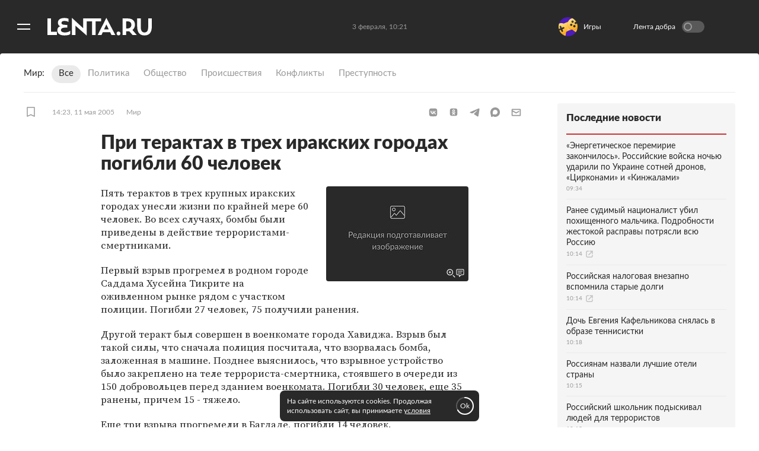

--- FILE ---
content_type: text/html; charset=utf-8
request_url: https://lenta.ru/news/2005/05/11/tikrit/
body_size: 15686
content:
<!DOCTYPE html><html lang="ru"><head><title>При терактах в трех иракских городах погибли 60 человек: Мир: Lenta.ru</title><meta charset="utf-8" /><meta content="#292929" name="theme-color" /><link href="https://lenta.ru/rss/google-newsstand/main/" rel="alternate" type="application/rss+xml" /><link href="https://lenta.ru/news/2005/05/11/tikrit/" rel="canonical" /><link href="/manifest.json" rel="manifest" /><link rel="icon" type="image/x-icon" href="https://icdn.lenta.ru/favicon.ico" /><link rel="apple-touch-icon" type="image/x-icon" href="https://icdn.lenta.ru/images/icons/icon-256x256.png" size="256x256" /><link rel="apple-touch-icon" type="image/x-icon" href="https://icdn.lenta.ru/images/icons/icon-192x192.png" size="192x192" /><link rel="apple-touch-icon" type="image/x-icon" href="https://icdn.lenta.ru/images/icons/icon-152x152.png" size="152x152" /><link rel="apple-touch-icon" type="image/x-icon" href="https://icdn.lenta.ru/images/icons/icon-120x120.png" size="120x120" /><link rel="apple-touch-icon" type="image/x-icon" href="https://icdn.lenta.ru/images/icons/icon-76x76.png" size="76x76" /><meta content="max-image-preview:large" name="robots" /><meta content="index, follow" name="robots" /><meta content="По крайней мере 60 человек были убиты при взрывах в трех иракских городах. Во всех случаях, бомбы были приведены в действие террористами-смертниками. Первый взрыв прогремел в Тикрите, другой теракт был совершен в военкомате города Хавиджа, остальные три бомбы сработали в Багдаде." name="og:description"></meta><meta content="По крайней мере 60 человек были убиты при взрывах в трех иракских городах. Во всех случаях, бомбы были приведены в действие террористами-смертниками. Первый взрыв прогремел в Тикрите, другой теракт был совершен в военкомате города Хавиджа, остальные три бомбы сработали в Багдаде." name="description"></meta><meta content="article" property="og:type" /><meta content="Lenta.RU" property="og:site_name" /><meta content="При терактах в трех иракских городах погибли 60 человек" property="og:title"></meta><meta content="При терактах в трех иракских городах погибли 60 человек: Мир: Lenta.ru" property="title"></meta><meta content="https://icdn.lenta.ru/assets/webpack/images/stubs/no_image/share.b6e27b66.jpg" property="og:image" /><meta content="https://lenta.ru/news/2005/05/11/tikrit/" property="og:url" /><meta content="summary_large_image" property="twitter:card" /><meta content="@lentaruofficial" property="twitter:site" /><meta content="228661749" property="twitter:site:id" /><meta content="265602470229425" property="fb:app_id" /><script type="application/ld+json">{"@context":"http://schema.org","@type":"NewsArticle","headline":"При терактах в трех иракских городах погибли 60 человек","description":"По крайней мере 60 человек были убиты при взрывах в трех иракских городах. Во всех случаях, бомбы были приведены в действие террористами-смертниками. Первый взрыв прогремел в Тикрите, другой теракт был совершен в военкомате города Хавиджа, остальные три бомбы сработали в Багдаде.","name":"При терактах в трех иракских городах погибли 60 человек","alternativeHeadline":"","url":"https://lenta.ru/news/2005/05/11/tikrit/","mainEntityOfPage":{"@type":"WebPage","@id":"https://lenta.ru/news/2005/05/11/tikrit/"},"thumbnailUrl":["https://icdn.lenta.ru/assets/webpack/images/stubs/no_image/square_1280.7816e7f3.jpg","https://icdn.lenta.ru/assets/webpack/images/stubs/no_image/wide_4_3.06ff9d60.jpg","https://icdn.lenta.ru/assets/webpack/images/stubs/no_image/wide_16_9.d669b179.jpg"],"dateCreated":"2005-05-11T14:23:16+04:00","datePublished":"2005-05-11T14:23:16+04:00","dateModified":"2022-12-08T14:15:31+03:00","author":{"@type":"Organization","name":"Lenta.ru","url":"https://lenta.ru/"},"publisher":{"@type":"Organization","name":"Lenta.ru","url":"https://lenta.ru/","logo":{"@type":"ImageObject","url":"https://icdn.lenta.ru/assets/webpack/images/lenta_logo_transparent.78bc0e5e.png","width":302,"height":60}},"image":[{"@type":"ImageObject","representativeOfPage":"true","url":"https://icdn.lenta.ru/assets/webpack/images/stubs/no_image/square_1280.7816e7f3.jpg","width":1280,"height":1280},{"@type":"ImageObject","representativeOfPage":"true","url":"https://icdn.lenta.ru/assets/webpack/images/stubs/no_image/wide_4_3.06ff9d60.jpg","width":1280,"height":960},{"@type":"ImageObject","representativeOfPage":"true","url":"https://icdn.lenta.ru/assets/webpack/images/stubs/no_image/wide_16_9.d669b179.jpg","width":1280,"height":720}],"articleBody":{"@type":"Text","@id":"#articleBody_news-2005-05-11-tikrit"}}</script><link href="https://lenta.ru/news/2005/05/11/tikrit/amp/" rel="amphtml" /><link rel="stylesheet" href="https://icdn.lenta.ru/assets/webpack/owlBundle.8c1f010b.css" media="all" /><script src="https://icdn.lenta.ru/assets/webpack/vendorsOwl.7d9e1f25.js" defer="defer"></script><script src="https://icdn.lenta.ru/assets/webpack/owlBundle.7d9e1f25.js" defer="defer"></script><link rel="stylesheet" href="https://icdn.lenta.ru/assets/webpack/topicPageOwl.f8bbf1a5.css" media="all" /><script src="https://icdn.lenta.ru/assets/webpack/topicPageOwl.7d9e1f25.js" defer="defer"></script><script>window.CAPIRS_CONFIG = window.CAPIRS_CONFIG || {};</script><script>(function(
  url,
  system,
  pepper,
  blackList,
  bannersForTiming,
  functionCapirsLoadName,
  ) {
      function stringify(obj) {
        var str = '';
        for (const key in obj) {
          if (obj[key]) {
            if (str) {
              str += ', ';
            }
            str += (key + '="' + obj[key] + '"');
          }
        }
        return '{' + str + '}';
      }

      function statusCounter(status) {
        if (typeof status === 'string') {
          return status;
        }
        return status ? 'success' : 'fail';
      }

      function hystogramQuantile(range) {
        if (range <= 1000) return (Math.floor(range / 100) + 1) * 100;
        if (range <= 1500) return 1500;
        if (range <= 2000) return 2000;
        if (range <= 3000) return 3000;
        if (range <= 4000) return 4000;
        if (range <= 5000) return 5000;
        if (range <= 7500) return 7500;
        if (range <= 10000) return 10000;
        return '+Inf';
      }

      function send(metric, type, labels, value) {
        var body = '# TYPE ' + metric + ' ' + type + '\n' + metric + ' ' + stringify(labels) + ' ' + (value || 1);
        return fetch(url, {
          method: 'POST',
          headers: {
            'Content-Type': 'text/plain',
            'X-Media-Atlas-Auth': 'basic ' + pepper,
          },
          body: body,
        });
      }

      function logCounterCapirs(status) {
        return send('app_request_count', 'counter', {
          app: 'front',
          system: system,
          resource: 'capirs',
          status: statusCounter(status),
          direction: 'out',
        });
      }

      function logCounterAdv(blockId, status) {
        return send('app_request_count', 'counter', {
          app: 'front',
          system: system,
          resource: 'adv',
          kind: blockId,
          status: statusCounter(status),
          direction: 'out',
        });
      }

      function logTimeCapirs(range) {
        return send('app_request_time_bucket', 'histogram', {
          app: 'front',
          system: system,
          resource: 'capirs',
          direction: 'out',
          level: 'request',
          le: hystogramQuantile(range),
        });
      }

      function logTimeAdv(blockId, range) {
        return send('app_request_time_bucket', 'histogram', {
          app: 'front',
          system: system,
          resource: 'adv',
          kind: blockId,
          direction: 'out',
          level: 'request',
          le: hystogramQuantile(range),
        });
      }

      function logAdvSuccess(blockId) {
        return logCounterAdv(blockId, true);
      }

      function logAdvFailure(blockId) {
        return logCounterAdv(blockId, false);
      }

      if (functionCapirsLoadName) {
        window[functionCapirsLoadName] = logCounterCapirs;
      }

      var bannersForTimingLoadedHash = {};

      for (var i = 0; i < bannersForTiming.length; ++i) {
        bannersForTimingLoadedHash[bannersForTiming[i]] = 0;
      }

      window.begun_new_callbacks = window.begun_new_callbacks || [];
      window.begun_new_callbacks.push({
        'lib': {
          'init': initializer,
        },
      });

      var startInitDate = Date.now();
      var startDate;

      function initializer() {
        startDate = Date.now();
        logTimeCapirs(startDate - startInitDate);
        window.Begun.Autocontext.Callbacks.register({
          block: {
            draw: function(feed) {
              if (!blackList.includes(feed.blocks[0].id)) {
                logAdvSuccess(feed.blocks[0].id);

                if (bannersForTiming.includes(feed.blocks[0].id) && !bannersForTimingLoadedHash[feed.blocks[0].id]) {
                  logTimeAdv(feed.blocks[0].id, Date.now() - startDate);
                  bannersForTimingLoadedHash[feed.blocks[0].id] = 1;
                }
              }
            },
            unexist: function(success, block) {
              if (!blackList.includes(parseInt(block.block_id, 10))) {
                logAdvFailure(block.block_id);
              }
            },
          },
        });
      }

    }
)(
  "https://err.lenta.ru/atlas/metrics/",
  "lenta",
  "cm9vdDppcXVlY2FocmFoMW9vbTZsZTBFZWhlZTBjYThvb3ZldU1laW42UmVj",
  [],
  [432172886],
  "capirsOnLoad"
);</script><script src="//ssp.rambler.ru/capirs_async.js" async="async" onload="capirsOnLoad(true);" onerror="capirsOnLoad(false);"></script><script>window._lentaData = window._lentaData || {};
window._lentaData.puids = {"puid6":"LENTA_WORLD","puid18":"LENTA_WORLD","puid15":"news","puid26":null,"puid48":null,"puid58":null,"puid60":null,"puid59":"","puid62":null};
window._lentaData.version = 'owl';</script></head><body id="body"><div class="inject-sprite"><svg xmlns="http://www.w3.org/2000/svg" xmlns:xlink="http://www.w3.org/1999/xlink"><defs><symbol fill="none" viewBox="0 0 14 15" id="ui-author"><path fill="#999" stroke="#999" stroke-linejoin="round" stroke-width="1.5" d="M7 8C8.83453 8 10.8238 9.65119 12 11.5C11.3333 12.6667 9.4 13.5 7 13.5C4.6 13.5 2.66667 12.6667 2 11.5C3.17618 9.65119 5.16547 8 7 8Z" /><path fill="#999" d="M10 3C10 4.65685 8.65685 6 7 6C5.34315 6 4 4.65685 4 3C4 1.34315 5.34315 0 7 0C8.65685 0 10 1.34315 10 3Z" /></symbol><symbol viewBox="0 0 252 42" id="ui-logo"><path fill="currentColor" fill-rule="evenodd" d="M35.6,2245.5 C35.6,2239.4 42.1,2239.2 49.7,2239.2 L50.8,2239.2 L50.8,2232.6 L49.4,2232.6 C41.8,2232.6 36.9,2232.1 36.9,2227.9 C36.9,2224.2 39.9,2223.1 43.8,2223.1 C48.9,2223.1 51.7,2224.2 53.8,2225.7 L53.8,2217.8 C51.7,2216.8 48.4,2216 43.8,2216 C35.1,2216 28.3,2219.3 28.3,2227.5 C28.3,2230.8 29.9,2234.9 34.6,2235.8 C29.8,2236.6 26.9,2241 26.9,2245.5 C26.9,2254.7 34.5,2258 43.8,2258 C50.5,2258 55,2257.1 58,2255 L58,2246.7 C55.8,2249 51,2250.9 45.5,2250.9 C41.2,2250.9 35.6,2249.5 35.6,2245.5 Z M132.6,2216.9 L89.1,2216.9 L89.1,2240.4 L62.5,2216 L62.1,2216 L62.1,2257.1 L70.7,2257.1 L70.7,2234.5 L97.4,2258 L97.8,2258 L97.8,2224 L110.8,2224 L110.8,2257.1 L119.4,2257.1 L119.4,2224 L132.6,2224 L132.6,2216.9 Z M11.7,2217.1 L3,2217.1 L3,2257 L25.8,2257 L25.8,2249.3 L11.7,2249.3 L11.7,2217.1 Z M214.3,2232.6 C214.3,2222.6 207.9,2217.1 197.2,2217.1 L184.5,2217.1 L184.5,2257 L193.1,2257 L193.1,2248.2 L197.2,2248.2 C198.4,2248.2 199.5,2248.2 200.6,2248 L208.5,2257 L218.7,2257 L208.3,2244.9 C212.1,2242 214.3,2237.6 214.3,2232.6 Z M196.3,2241.2 L193.1,2241.2 L193.1,2224.1 L196.4,2224.1 C202.6,2224.1 205.6,2227.2 205.6,2232.6 C205.6,2237.4 202.4,2241.2 196.3,2241.2 Z M174.7,2248.6 C172.1,2248.6 170,2250.6 170,2253.2 C170,2255.9 172.1,2258 174.7,2258 C177.2,2258 179.3,2255.9 179.3,2253.2 C179.3,2250.6 177.2,2248.6 174.7,2248.6 Z M246.3,2217.1 L246.3,2238.1 C246.3,2246.9 242.9,2250.9 237.4,2250.9 C231.7,2250.9 228.4,2246.9 228.4,2238.1 L228.4,2217.1 L219.7,2217.1 L219.7,2236.2 C219.7,2249.6 224.5,2258 237.4,2258 C250.3,2258 255,2249.4 255,2236.2 L255,2217.1 L246.3,2217.1 Z M145.5,2216 L145.1,2216 L124.3,2257 L133.6,2257 L136.6,2250.3 L154.4,2250.3 L157.6,2257 L166.9,2257 L145.5,2216 Z M139.7,2243.5 L145.3,2231.5 L151.1,2243.5 L139.7,2243.5 L139.7,2243.5 Z" transform="translate(-3 -2216)" /></symbol></defs></svg></div><div class="banner js-banner js-banner-fullscreen" data-config-name="desktop_fullscreen"></div><div class="layout js-layout"><div class="layout__black-header"></div><div class="layout__menu"><div class="menu js-menu _hide"><div class="menu__overlay js-menu-overlay"></div><div class="menu__container"><nav class="menu__nav"><ul class="menu__nav-list"><li class="menu__nav-item"><a class="menu__nav-link _is-extra" href="/">Главное</a></li><li class="menu__nav-item"><a class="menu__nav-link _is-extra" href="/rubrics/russia/">Россия</a></li><li class="menu__nav-item _active"><a class="menu__nav-link _is-extra" href="/rubrics/world/">Мир</a></li><li class="menu__nav-item"><a class="menu__nav-link _is-extra" href="/rubrics/ussr/">Бывший СССР</a></li><li class="menu__nav-item"><a class="menu__nav-link _is-extra" href="/rubrics/economics/">Экономика</a></li><li class="menu__nav-item"><a class="menu__nav-link _is-extra" href="/rubrics/forces/">Силовые структуры</a></li><li class="menu__nav-item"><a class="menu__nav-link _is-extra" href="/rubrics/science/">Наука и техника</a></li><li class="menu__nav-item"><a class="menu__nav-link _is-extra" href="/rubrics/autolenta/">Авто</a></li><li class="menu__nav-item"><a class="menu__nav-link _is-extra" href="/rubrics/culture/">Культура</a></li><li class="menu__nav-item"><a class="menu__nav-link _is-extra" href="/rubrics/sport/">Спорт</a></li><li class="menu__nav-item"><a class="menu__nav-link _is-extra" href="/rubrics/media/">Интернет и СМИ</a></li><li class="menu__nav-item"><a class="menu__nav-link _is-extra" href="/rubrics/style/">Ценности </a></li><li class="menu__nav-item"><a class="menu__nav-link _is-extra" href="/rubrics/travel/">Путешествия</a></li><li class="menu__nav-item"><a class="menu__nav-link _is-extra" href="/rubrics/life/">Из жизни</a></li><li class="menu__nav-item"><a class="menu__nav-link _is-extra" href="/rubrics/realty/">Среда обитания</a></li><li class="menu__nav-item"><a class="menu__nav-link _is-extra" href="/rubrics/wellness/">Забота о себе</a></li><li class="menu__nav-item"><a class="menu__nav-link _is-extra" style="color: #82ECAD" href="/twz/">Теперь вы знаете</a></li><li class="menu__nav-separator"></li><li class="menu__socials"><ul class="social-links"><li class="social-links__item"><a target="_blank" aria-label="Открыть Вконтакте" rel="noreferrer" class="social-links__link" href="https://vk.com/lentaru?utm_source=lentasocialbuttons&amp;utm_campaign=vk"><svg class="social-links__icon _vk"><use xlink:href="#ui-social-vk"></use></svg></a></li><li class="social-links__item"><a target="_blank" aria-label="Открыть Телеграм" rel="noreferrer" class="social-links__link" href="https://t.me/lentadnya/?utm_source=lentasocialbuttons&amp;utm_campaign=tlgrm"><svg class="social-links__icon _tg"><use xlink:href="#ui-social-tg"></use></svg></a></li><li class="social-links__item"><a target="_blank" aria-label="Открыть Одноклассники" rel="noreferrer" class="social-links__link" href="https://ok.ru/lentaru/?utm_source=lentasocialbuttons&amp;utm_campaign=ok"><svg class="social-links__icon _ok"><use xlink:href="#ui-social-ok"></use></svg></a></li><li class="social-links__item"><a target="_blank" aria-label="Открыть " rel="noreferrer" class="social-links__link" href="https://max.ru/lentaru?utm_source=lentasocialbuttons&amp;utm_campaign=max"><svg class="social-links__icon _max"><use xlink:href="#ui-social-max"></use></svg></a></li></ul></li><li class="menu__my"><div class="my-icon js-my-icon _hidden _menu"><button class="my-icon__button">Войти</button><a class="my-icon__avatar" href="/my/dashboard"><svg class="my-icon__avatar-icon"><use xlink:href="#ui-userpic"></use></svg><div class="my-icon__avatar-sber js-my-avatar-sber"><svg class="my-icon__avatar-sber"><use xlink:href="#ui-userpic-sber"></use></svg></div></a></div></li><li class="menu__nav-item"><a class="menu__nav-link" href="/parts/exclusives/">Эксклюзивы</a></li><li class="menu__nav-item"><a class="menu__nav-link" href="/parts/text/">Статьи</a></li><li class="menu__nav-item"><a class="menu__nav-link" href="/parts/photo/">Галереи</a></li><li class="menu__nav-item"><a class="menu__nav-link" href="/parts/video/">Видео</a></li><li class="menu__nav-item"><a class="menu__nav-link" href="/specprojects/editor_choice/">Спецпроекты</a></li><li class="menu__nav-item"><a class="menu__nav-link" href="/tags/researches/">Исследования</a></li><li class="menu__nav-item"><a class="menu__nav-link" href="/minigames">Мини-игры</a></li><li class="menu__nav-separator"></li><li class="menu__nav-item"><a class="menu__nav-link" target="_blank" rel="noreferrer" href="https://lenta.ru/archive/">Архив</a></li><li class="menu__search js-menu-search"><div class="search-bar"><input class="search-bar__input js-search-bar-input" name="query" placeholder="поиск..." required="" type="text" /><button aria-label="Найти" class="search-bar__submit js-search-bar-submit" type="submit"><svg class="search-bar__submit-icon"><use xlink:href="#ui-search"></use></svg></button></div></li></ul></nav></div></div></div><div class="layout__container"><div class="layout__header-ghost js-layout-header-anchor"></div><div class="layout__header js-layout-header"><header class="header js-site-header"><div class="scroll-bar js-scroll-bar _hidden"></div><div class="header__left"><button aria-label="Открыть меню" class="header__burger js-burger-to-menu" type="button"></button><a aria-label="На главную" class="header__logo" href="/"><svg class="header__logo-icon"><use xlink:href="#ui-logo"></use></svg></a></div><!--noindex--><div class="header__center"><time class="header__time js-header-time"></time></div><!--/noindex--><!--noindex--><div class="header__right js-header-right"><div class="custom-banner js-custom-banner _disabled"></div><div class="goodnews"><label class="goodnews__label"><span class="goodnews__title">Лента добра</span><input class="goodnews__checkbox js-goodnews-tumbler" type="checkbox" /><span class="goodnews__tumbler"></span><div class="goodnews__tooltip _turn-on"><div class="goodnews__tooltip-text">Хочешь видеть только хорошие новости? Жми!</div><svg class="goodnews__tooltip-balloon"><use xlink:href="#ui-speech-balloon"></use></svg><svg class="goodnews__tooltip-smile"><use xlink:href="#ui-smile"></use></svg></div><div class="goodnews__tooltip _turn-off _hidden"><div class="goodnews__tooltip-text">Вернуться в обычную ленту?</div><svg class="goodnews__tooltip-balloon"><use xlink:href="#ui-speech-balloon"></use></svg></div></label></div><div class="header__my"><div class="my-icon js-my-icon _hidden _header"><button class="my-icon__button">Войти</button><a class="my-icon__avatar" href="/my/dashboard"><svg class="my-icon__avatar-icon"><use xlink:href="#ui-userpic"></use></svg><div class="my-icon__avatar-sber js-my-avatar-sber"><svg class="my-icon__avatar-sber"><use xlink:href="#ui-userpic-sber"></use></svg></div></a></div></div></div><!--/noindex--></header></div><div class="vk-video-popup js-vk-video-popup"><div class="vk-video-popup__wrap js-vk-video-wrap"><iframe class="vk-video-popup__iframe"></iframe><div class="vk-video-popup__overlay js-vk-video-overlay"></div></div><div class="vk-video-popup__controls js-vk-video-controls"><p>Реклама</p><div class="vk-video-popup__dots js-vk-video-dots"><span></span><span></span><span></span></div><div class="vk-video-popup__close js-vk-video-popup-close"></div><div class="vk-video-popup__tooltip js-vk-video-popup-tooltip"><div class="vk-video-popup__tooltip-content">Реклама. 12+. ООО «Единое Видео». VK Видео: vkvideo.ru<br />Соглашение: vkvideo.ru/legal/terms. VK - ВК. erid: 2RanynDT8xa.</div></div></div></div><div class="banner js-banner" data-config-name="desktop_show_up"></div><div class="banner js-banner js-geo-banner" data-config-name="billboard" id="billboard"></div><main class="layout__content js-site-container"><div class="topic-page__wrap js-topic" id="news-2005-05-11-tikrit"><div class="topic-page__anchor-wrap"><div class="topic-page__anchor js-topic-page-anchor" data-id="news-2005-05-11-tikrit"></div></div><div class="rubric-header"><div class="rubric-header__title-wrap"><div class="rubric-header__title">Мир</div></div><div class="rubric-header__container _world"><a class="rubric-header__link _active" href="/rubrics/world/">Все</a><a class="rubric-header__link" href="/rubrics/world/politic/">Политика</a><a class="rubric-header__link" href="/rubrics/world/society/">Общество</a><a class="rubric-header__link" href="/rubrics/world/accident/">Происшествия</a><a class="rubric-header__link" href="/rubrics/world/conflict/">Конфликты</a><a class="rubric-header__link" href="/rubrics/world/crime/">Преступность</a></div></div><div class="topic-page g-application _news"><div class="topic-page__container"><div class="topic-page__header"><div class="topic-header _news"><div class="topic-header__info"><div class="topic-header__left-box"><div class="topic-header__item"><button class="bookmark js-bookmark" data-topic-link="/news/2005/05/11/tikrit/"><svg class="bookmark__icon"><use xlink:href="#ui-bookmark"></use></svg></button></div><a class="topic-header__item topic-header__time" href="/2005/05/11/">14:23, 11 мая 2005</a><a class="topic-header__item topic-header__rubric" href="/rubrics/world/">Мир</a></div><div class="topic-header__sharings"><div class="sharings js-sharings"></div></div></div></div></div><div class="topic-page__content _news"><div class="topic-body _news"><h1 class="topic-body__titles"><span class="topic-body__title">При терактах в трех иракских городах погибли 60 человек</span></h1><div class="topic-body__origins"></div><div class="topic-body__title-image js-title-image"><figure class="picture _news"><div class="picture__image-wrap"><a class="topic-body__title-image-zoom" href="/comments/news/2005/05/11/tikrit/"><svg class="topic-body__title-image-icons"><use xlink:href="#ui-zoom_icons"></use></svg><img class="picture__image" height="160" loading="lazy" src="https://icdn.lenta.ru/assets/webpack/images/stubs/no_image/owl_detail_240.b92f8801.jpg" width="240" /></a></div></figure></div><div class="topic-body__content js-topic-body-content" id="articleBody_news-2005-05-11-tikrit"><p class="topic-body__content-text">Пять терактов в трех крупных иракских городах унесли жизни по крайней мере 60 человек. Во всех случаях, бомбы были приведены в действие террористами-смертниками.</p><p class="topic-body__content-text">Первый взрыв прогремел в родном городе Саддама Хусейна Тикрите на оживленном рынке рядом с участком полиции. Погибли 27 человек, 75 получили ранения.</p><p class="topic-body__content-text">Другой теракт был совершен в военкомате города Хавиджа. Взрыв был такой силы, что сначала полиция посчитала, что взорвалась бомба, заложенная в машине. Позднее выяснилось, что взрывное устройство было закреплено на теле террориста-смертника, стоявшего в очереди из 150 добровольцев перед зданием военкомата. Погибли 30 человек, еще 35 ранены, причем 15 - тяжело.</p><p class="topic-body__content-text">Еще три взрыва прогремели в Багдаде, погибли 14 человек.</p><p class="topic-body__content-text">Сегодняшние взрывы стали продолжением волны террора, которая захлестнула страну после того, как в конце апреля было сформировано новое иракское правительство, и которая унесла жизни более 300 человек.</p></div></div><div class="topic-body-ghost js-topic-body-anchor"></div><div class="topic-footer js-topic-footer"><div class="topic-page__info"><div class="comments _disabled"><svg class="comments__icon"><use xlink:href="#ui-comments-disabled"></use></svg><span class="comments__text">Комментарии отключены</span></div></div><div class="related-topics"><div class="related-topics__box-name">Ссылки по теме</div><ul class="related-topics__list"><li class="related-topics__item"><a class="related-topics__link" target="_blank" rel="noreferrer" href="http://news.bbc.co.uk/1/hi/world/middle_east/4535323.stm"><div class="related-topics__title">Suicide bombs cause Iraq carnage</div><div class="related-topics__footer">ВВС News</div></a></li><li class="related-topics__item"><a class="related-topics__link" href="/news/2005/05/10/baghdad/"><div class="related-topics__title">Террорист-самоубийца взорвал американский конвой в центре Багдада</div><div class="related-topics__footer">lenta.ru</div></a></li><li class="related-topics__item"><a class="related-topics__link" href="/news/2005/05/09/marines/"><div class="related-topics__title">За одни сутки боев американские морпехи уничтожили 75 повстанцев</div><div class="related-topics__footer">lenta.ru</div></a></li><li class="related-topics__item"><a class="related-topics__link" href="/news/2005/05/09/iraq/"><div class="related-topics__title">На юге Багдада террорист взорвал две машины полиции</div><div class="related-topics__footer">lenta.ru</div></a></li><li class="related-topics__item"><a class="related-topics__link" href="/news/2005/05/07/iraq2/"><div class="related-topics__title">При взрыве в Багдаде погибли два гражданина США</div><div class="related-topics__footer">lenta.ru</div></a></li><li class="related-topics__item"><a class="related-topics__link" href="/news/2005/05/07/iraq/"><div class="related-topics__title">В Ираке взорвали автоколонну с иностранцами</div><div class="related-topics__footer">lenta.ru</div></a></li></ul></div><div class="banner js-banner" data-config-name="100%x240"></div></div></div></div><div class="sidebar"><div class="sidebar__okko banner js-banner" data-config-name="okko_top"></div><div class="sidebar-topnews"><div class="sidebar-topnews__title">Последние новости</div><div class="sidebar-topnews__topics"><a class="card-mini _compact _sidebar-topnews" href="/news/2026/02/03/energeticheskoe-peremirie-zakonchilos-rossiyskie-voyska-nochyu-udarili-po-ukraine-sotney-dronov-tsirkonami-i-kinzhalami/"><div class="card-mini__text"><h3 class="card-mini__title">«Энергетическое перемирие закончилось». Российские войска ночью ударили по Украине сотней дронов, «Цирконами» и «Кинжалами»</h3><div class="card-mini__info"><time class="card-mini__info-item">09:34</time></div></div></a><a class="card-mini _compact _sidebar-topnews" href="/extlink/2025/12/01/tvz/?intlnk=true"><div class="card-mini__text"><h3 class="card-mini__title">Ранее судимый националист убил похищенного мальчика. Подробности жестокой расправы потрясли всю Россию</h3><div class="card-mini__info"><time class="card-mini__info-item">10:14</time><svg class="card-mini__info-item card-mini__icon _external"><use xlink:href="#ui-external"></use></svg></div></div></a><a class="card-mini _compact _sidebar-topnews" href="/extlink/2025/12/16/tvz1/?intlnk=true"><div class="card-mini__text"><h3 class="card-mini__title">Российская налоговая внезапно вспомнила старые долги</h3><div class="card-mini__info"><time class="card-mini__info-item">10:14</time><svg class="card-mini__info-item card-mini__icon _external"><use xlink:href="#ui-external"></use></svg></div></div></a><a class="card-mini _compact _sidebar-topnews" href="/news/2026/02/03/doch-evgeniya-kafelnikova-snyalas-v-obraze-tennisistki/"><div class="card-mini__text"><h3 class="card-mini__title">Дочь Евгения Кафельникова снялась в образе теннисистки</h3><div class="card-mini__info"><time class="card-mini__info-item">10:18</time></div></div></a><a class="card-mini _compact _sidebar-topnews" href="/news/2026/02/03/rossiyanam-nazvali-luchshie-oteli-strany/"><div class="card-mini__text"><h3 class="card-mini__title">Россиянам назвали лучшие отели страны</h3><div class="card-mini__info"><time class="card-mini__info-item">10:15</time></div></div></a><a class="card-mini _compact _sidebar-topnews" href="/news/2026/02/03/rossiyskiy-shkolnik-podyskival-lyudey-dlya-terroristov/"><div class="card-mini__text"><h3 class="card-mini__title">Российский школьник подыскивал людей для террористов</h3><div class="card-mini__info"><time class="card-mini__info-item">10:15</time></div></div></a><a class="card-mini _compact _sidebar-topnews" href="/news/2026/02/03/u-izvestnoy-televeduschey-pohitili-mat/"><div class="card-mini__text"><h3 class="card-mini__title">У известной телеведущей похитили мать</h3><div class="card-mini__info"><time class="card-mini__info-item">10:14</time></div></div></a><a class="card-mini _compact _sidebar-topnews" href="/news/2026/02/03/napadenie-devyatiklassnika-na-rossiyskuyu-shkolu-popalo-na-video/"><div class="card-mini__text"><h3 class="card-mini__title">Нападение девятиклассника на российскую школу попало на видео</h3><div class="card-mini__info"><time class="card-mini__info-item">10:13</time><svg class="card-mini__info-item card-mini__icon _play"><use xlink:href="#ui-play"></use></svg></div></div></a><a class="card-mini _compact _sidebar-topnews" href="/news/2026/02/03/napavshiy-na-rossiyskuyu-gimnaziyu-shkolnik-regulyarno-popadal-v-konflikty/"><div class="card-mini__text"><h3 class="card-mini__title">Напавший на российскую гимназию школьник регулярно попадал в конфликты</h3><div class="card-mini__info"><time class="card-mini__info-item">10:12</time></div></div></a><a class="card-mini _compact _sidebar-topnews" target="_blank" rel="noreferrer" href="https://lenta.ru/extlink/2026/02/03/rossiyanam-ob-yasnili-opasnost-nepravilnogo-ispolzovaniya-avtozapuska-mashin/"><div class="card-mini__text"><h3 class="card-mini__title">Россиянам объяснили опасность неправильного использования автозапуска машин</h3><div class="card-mini__info"><time class="card-mini__info-item">10:12</time><svg class="card-mini__info-item card-mini__icon _external"><use xlink:href="#ui-external"></use></svg></div></div></a></div><a class="sidebar-topnews__button" target="_blank" href="/parts/news/">Все новости</a></div><div class="sidebar__sticky"><div class="banner js-banner" data-config-name="240x400"></div><div class="banner banner-card js-banner" data-config-name="300x300"></div></div></div><script>window._lentaData = window._lentaData || {};
window._lentaData.infinityScroll = true;</script><script class="json-topic-info" type="application/json">{
  "type":  "NewsArticle",
  "headline": "При терактах в трех иракских городах погибли 60 человек",
  "alternativeHeadline": "",
  "url": "https://lenta.ru/news/2005/05/11/tikrit/",
  "mainEntityOfPage": {
    "@type": "WebPage",
    "@id": "https://lenta.ru/news/2005/05/11/tikrit/"
  },
  "thumbnailUrl": ["https://icdn.lenta.ru/assets/webpack/images/stubs/no_image/square_1280.7816e7f3.jpg","https://icdn.lenta.ru/assets/webpack/images/stubs/no_image/wide_4_3.06ff9d60.jpg","https://icdn.lenta.ru/assets/webpack/images/stubs/no_image/wide_16_9.d669b179.jpg"],
  "dateCreated": "2005-05-11T14:23:16+04:00",
  "dateUpdated": "2022-12-08T14:15:31+03:00",
  "author": {
    "@type": "Organization",
    "name": "Lenta.ru",
    "url": "https://lenta.ru/"
  },
  "publisher": {
    "@type": "Organization",
    "name": "Lenta.ru",
    "url": "https://lenta.ru/",
    "logo": {
      "@type": "ImageObject",
      "url": "https://icdn.lenta.ru/assets/webpack/images/lenta_logo_pwa.78bc0e5e.png",
      "width": 302,
      "height": 60
    }
  },
  "image": [{"@type":"ImageObject","representativeOfPage":"true","url":"https://icdn.lenta.ru/assets/webpack/images/stubs/no_image/square_1280.7816e7f3.jpg","width":1280,"height":1280},{"@type":"ImageObject","representativeOfPage":"true","url":"https://icdn.lenta.ru/assets/webpack/images/stubs/no_image/wide_4_3.06ff9d60.jpg","width":1280,"height":960},{"@type":"ImageObject","representativeOfPage":"true","url":"https://icdn.lenta.ru/assets/webpack/images/stubs/no_image/wide_16_9.d669b179.jpg","width":1280,"height":720}],
  "articleBody": {
    "@type": "Text",
    "@id": "#articleBody_news-2005-05-11-tikrit"
  },
  "title": "При терактах в трех иракских городах погибли 60 человек: Мир: Lenta.ru",
  "ogTitle": "При терактах в трех иракских городах погибли 60 человек",
  "description": "По крайней мере 60 человек были убиты при взрывах в трех иракских городах. Во всех случаях, бомбы были приведены в действие террористами-смертниками. Первый взрыв прогремел в Тикрите, другой теракт был совершен в военкомате города Хавиджа, остальные три бомбы сработали в Багдаде.",
  "link": "/news/2005/05/11/tikrit/",
  "linkWithParams": "/news/2005/05/11/tikrit/",
  "isGood": false,
  "ogImage": "https://icdn.lenta.ru/assets/webpack/images/stubs/no_image/share.b6e27b66.jpg",
  "partSlug": "",
  "rubricSlug": "world",
  "id": "59725128c350089b787a054418341027"
}</script></div><!--noindex--><div class="traffic-exchange js-traffic-exchange" data-type="owl_horizontal" id="news-2005-05-11-tikrit_exchange_bottom"><script>window._lentaData = window._lentaData || {};
window._lentaData.exchange = window._lentaData.exchange || {};
window._lentaData.exchange.banners = window._lentaData.exchange.banners || [];
window._lentaData.exchange.banners.push({
  blockId: "99317",
  type: "smi2",
  markup: "\u003cdiv id=\"unit_99317\"\u003e\u003ca href=\"https://smi2.ru/\"\u003eНовости СМИ2\u003c/a\u003e\u003c/div\u003e",
  elementId: "news-2005-05-11-tikrit_exchange_bottom"
});</script><script>window._lentaData = window._lentaData || {};
window._lentaData.exchange = window._lentaData.exchange || {};
window._lentaData.exchange.banners = window._lentaData.exchange.banners || [];
window._lentaData.exchange.banners.push({
  blockId: "24787",
  type: "24smi",
  markup: "\u003cdiv class=\"smi24__informer smi24__auto\" data-smi-blockid=\"24787\"\u003e\u003c/div\u003e",
  elementId: "news-2005-05-11-tikrit_exchange_bottom"
});</script></div><!--/noindex--></div><div class="topic-page__infinity-scroll-loader js-infinity-scroll-loader _show"><svg class="topic-page__loader-svg"><use xlink:href="#ui-loader"></use></svg></div></main><div class="layout__footer-ghost js-layout-footer-anchor"></div><div class="layout__footer js-layout-footer"><div class="footer"><div class="footer__menu"><div class="footer__links"><a class="footer__link" href="/info/">Редакция</a><a class="footer__link" href="/info/posts/sales">Реклама</a><a class="footer__link" href="/info/posts/contacts">Контакты</a><a class="footer__link" href="/parts/pressreleases/">Пресс-релизы</a><a class="footer__link" href="mailto:it@lenta-co.ru">Техподдержка</a><a class="footer__link" href="/specprojects/">Спецпроекты</a><a target="_blank" class="footer__link" href="https://ramblergroup.com/career">Вакансии</a><a class="footer__link" href="/rss">RSS</a><a class="footer__link" href="/legal/">Правовая информация</a><a class="footer__link" href="/minigames">Мини-игры</a></div></div><div class="footer__versions"><div class="footer__copyright">&copy; 1999&ndash;2026 ООО «Лента.Ру»</div><div class="footer__erratum"><div class="footer__erratum-text">Нашли опечатку? Нажмите</div><div class="footer__erratum-dark">Ctrl+Enter</div></div><div class="footer__age-limit">18+</div></div></div></div></div><div class="goodnews-popup js-goodnews-popup _hide"><!--noindex--><div class="goodnews-popup__wrap"><div class="goodnews-popup__text"><div class="goodnews-popup__title">Лента добра деактивирована.</div><div class="goodnews-popup__subtitle">Добро пожаловать в реальный мир.</div></div></div><!--/noindex--></div><div class="missed-news js-missed-news"><button class="missed-news__alert js-missed-news-alert"><span class="missed-news__title js-missed-news-count" data-count="0">Новые материалы</span></button><div class="missed-news__popup js-missed-news-popup"><div class="missed-news__popup-content"><button class="missed-news__close js-missed-news-close"></button><div class="missed-news__list-wrap js-missed-news-wrap"></div><a class="missed-news__button js-parts-button" target="_blank" href="/parts/news/">Все новости</a></div></div></div><div class="cookies-notification js-cookies-notification"><div class="cookies-notification__message">На сайте используются cookies. Продолжая использовать сайт, вы принимаете&nbsp;<a target="_blank" rel="noreferrer" class="cookies-notification__link" href="/info/posts/terms_of_use/">условия</a></div><div class="cookies-notification__confirm js-cookies-confirm">Ok<div class="cookies-notification__progress-bar"><svg class="cookies-notification__progress-circle" viewBox="0 0 32 32"><circle class="cookies-notification__progress-circle-bg" cx="16" cy="16" fill="none" r="14" stroke="#595959" stroke-width="2"></circle><circle class="cookies-notification__progress-circle-fg js-progress-circle" cx="16" cy="16" fill="none" r="14" stroke="#fff" stroke-width="2"></circle></svg></div></div></div></div><script>(function(m,e,t,r,i,k,a){
  m[i]=m[i]||function(){(m[i].a=m[i].a||[]).push(arguments)};
  m[i].l=1*new Date();
  for (var j = 0; j < document.scripts.length; j++) {if (document.scripts[j].src === r) { return; }}
  k=e.createElement(t),a=e.getElementsByTagName(t)[0],k.async=1,k.src=r,a.parentNode.insertBefore(k,a)
})(window, document,'script','https://mc.webvisor.org/metrika/tag_ww.js', 'ym');
ym(27714477, 'init', {
  webvisor:true,
  clickmap:true,
  accurateTrackBounce:true,
  trackLinks:true,
  defer: true,
  params: {
    app_type: 'Web - Desktop',
    mode: "default",
    news_type: "bad"
  }
});</script><noscript><div><img alt="" src="//mc.yandex.ru/watch/27714477" style="position:absolute; left:-9999px;" /></div></noscript><script>function isLocalStorageEnabled() {
  try {
    window.localStorage;
    return true;
  } catch {
    return false;
  }
}
function getCookie(name) {
  const regexp = new RegExp(`(?:^|; )${name}=(.*?)(?:;|$)`);
  const result = document.cookie.match(regexp);
  return result && result[1];
}
var PROJECT_ID = 80674;
(function (w, d, c) {
  (w[c] = w[c] || []).push(function() {
    var abRecSys = (getCookie('ab-5966') === '1') ? 'test' : 'control';
    var options = {
      project: PROJECT_ID,
      chapters: ["Главная_страница","Страница_подраздела","lenta.ru"], // Chapters страницы
      attributes_dataset: ["lenta"],
      user_id: isLocalStorageEnabled() && localStorage.getItem('user_id') || null,
      pubId: getCookie('lid'),
      pubScope: '.lenta.ru',
      ramblerId: null,
      email: null,
      splits: [`scroll_web_${abRecSys}`]
    };
    try {
      w.top100Counter = new top100(options);
    } catch(e) { }
  });

  var n = d.getElementsByTagName("script")[0],
    s = d.createElement("script"),
    f = function () { n.parentNode.insertBefore(s, n); };
  s.type = "text/javascript";
  s.async = true;
  s.src =
    (d.location.protocol == "https:" ? "https:" : "http:") +
    "//st.top100.ru/top100/top100.js";

  if (w.opera == "[object Opera]") {
    d.addEventListener("DOMContentLoaded", f, false);
  } else { f(); }
})(window, document, "_top100q");</script><noscript><img src="//counter.rambler.ru/top100.cnt?pid=80674" /></noscript><script>(function(win, doc, cb) {
  (win[cb] = win[cb] || []).push(function() {
    var options = {
      'account': 'rambler_ru',
      'tmsec': "lenta_world"
    };
    try {
      tnsCounterRambler_ru = new TNS.TnsCounter(options);
    } catch(e) { }
  });

  var tnsscript = doc.createElement('script');
  tnsscript.type = 'text/javascript';
  tnsscript.async = true;
  tnsscript.src = ('https:' == doc.location.protocol ? 'https:' : 'http:') +
    '//www.tns-counter.ru/tcounter.js';
  var s = doc.getElementsByTagName('script')[0];
  s.parentNode.insertBefore(tnsscript, s);
})(window, this.document, 'tnscounter_callback');</script><noscript><img alt="" height="0" src="//www.tns-counter.ru/V13a****rambler_ru/ru/UTF-8/tmsec=lenta_world/" width="0" /></noscript><script>var _tmr = window._tmr || (window._tmr = []);
_tmr.push({id: "3311946", type: "pageView", start: (new Date()).getTime()});
(function (d, w, id) {
  if (d.getElementById(id)) return;
  var ts = d.createElement("script");
  ts.type = "text/javascript";
  ts.async = true;
  ts.id = id;
  ts.src = "https://top-fwz1.mail.ru/js/code.js";
  var f = function () {
    var s = d.getElementsByTagName("script")[0];
    s.parentNode.insertBefore(ts, s);
  };
  if (w.opera == "[object Opera]") {
    d.addEventListener("DOMContentLoaded", f, false);
  } else {
    f();
  }
})(document, window, "tmr-code");</script><noscript><div><img alt="Top.Mail.Ru" src="https://top-fwz1.mail.ru/counter?id=3311946;js=na" style="position:absolute;left:-9999px;" /></div></noscript><script>window._lentaData = window._lentaData || {};
window._lentaData.branding = "";
window._lentaData.okkoSport = "{\"erid_header\":\"2Ranyo1aHnh\",\"erid_board\":\"2Ranynz6JWM\",\"board_link\":\"https://okko.sport/sport/live_event/matches-of-the-day?utm_source=lenta\u0026utm_medium=fix\u0026utm_campaign=sbrm_media_b4sw_uefachampionsleague_sep25\u0026utm_content=banner_all_\u0026utm_term=special_main_Y2025082615120727\",\"topline_link\":\"https://okko.sport/sport/live_event/matches-of-the-day?utm_source=lenta\u0026utm_medium=fix\u0026utm_campaign=sbrm_media_b4sw_uefachampionsleague_jan26\u0026utm_content=special\u0026utm_term=logo_main__Y2026011517555146\",\"utm_header\":\"\",\"utm_board\":\"\",\"matches\":[{\"homeTeamName\":\"Боруссия Д\",\"awayTeamName\":\"Интер М\",\"start_at\":1769630400000,\"game_id\":1282706,\"landingUrl\":\"https://okko.sport/sport/live_event/borussia-dortmund-fc-internazionale-milano-uefachampionsleague-25-26?utm_source=lenta\u0026utm_medium=fix\u0026utm_campaign=sbrm_media_b4sw_uefachampionsleague_jan26\u0026utm_content=special\u0026utm_term=banner_main_borussia-internazionale_Y2026011517553932\",\"match_utm_header\":\"\",\"match_utm_board\":\"\",\"toplineDisplay\":true},{\"homeTeamName\":\"Бенфика\",\"awayTeamName\":\"Реал Мадрид\",\"start_at\":1769630400000,\"game_id\":1282734,\"landingUrl\":\"https://okko.sport/sport/live_event/sl-benfica-real-madrid-uefachampionsleague-25-26?utm_source=lenta\u0026utm_medium=fix\u0026utm_campaign=sbrm_media_b4sw_uefachampionsleague_jan26\u0026utm_content=special\u0026utm_term=banner_main_benfica-real_Y2026011517553932\",\"match_utm_header\":\"\",\"match_utm_board\":\"\",\"toplineDisplay\":true},{\"homeTeamName\":\"Монако\",\"awayTeamName\":\"Ювентус\",\"start_at\":1769630400000,\"game_id\":1282578,\"landingUrl\":\"https://okko.sport/sport/live_event/as-monaco-juventus-uefachampionsleague-25-26?utm_source=lenta\u0026utm_medium=fix\u0026utm_campaign=sbrm_media_b4sw_uefachampionsleague_jan26\u0026utm_content=special\u0026utm_term=banner_main_monaco-juventus_Y2026011517553932\",\"match_utm_header\":\"\",\"match_utm_board\":\"\",\"toplineDisplay\":true},{\"homeTeamName\":\"Манчестер Сити\",\"awayTeamName\":\"Галатасарай\",\"start_at\":1769630400000,\"game_id\":1282638,\"landingUrl\":\"https://okko.sport/sport/live_event/manchester-city-galatasaray-sk-uefachampionsleague-25-26?utm_source=lenta\u0026utm_medium=fix\u0026utm_campaign=sbrm_media_b4sw_uefachampionsleague_jan26\u0026utm_content=special\u0026utm_term=banner_main_mancity-galatasaray_Y2026011517553932\",\"match_utm_header\":\"\",\"match_utm_board\":\"\",\"toplineDisplay\":true},{\"homeTeamName\":\"Аякс\",\"awayTeamName\":\"Олимпиакос\",\"start_at\":1769630400000,\"game_id\":1282488,\"landingUrl\":\"https://okko.sport/sport/live_event/ajax-olympiacos-fc-uefachampionsleague-25-26\",\"match_utm_header\":\"\",\"match_utm_board\":\"\",\"toplineDisplay\":false},{\"homeTeamName\":\"Пафос\",\"awayTeamName\":\"Славия П\",\"start_at\":1769630400000,\"game_id\":1282514,\"landingUrl\":\"https://okko.sport/sport/live_event/pafos-fc-sk-slavia-praha-uefachampionsleague-25-26\",\"match_utm_header\":\"\",\"match_utm_board\":\"\",\"toplineDisplay\":false},{\"homeTeamName\":\"Атлетик Б\",\"awayTeamName\":\"Спортинг\",\"start_at\":1769630400000,\"game_id\":1282516,\"landingUrl\":\"https://okko.sport/sport/live_event/athletic-club-sporting-cp-uefachampionsleague-25-26\",\"match_utm_header\":\"\",\"match_utm_board\":\"\",\"toplineDisplay\":false},{\"homeTeamName\":\"Атлетико М\",\"awayTeamName\":\"Будё-Глимт\",\"start_at\":1769630400000,\"game_id\":1282528,\"landingUrl\":\"https://okko.sport/sport/live_event/atletico-de-madrid-fk-bodo-glimt-uefachampionsleague-25-26\",\"match_utm_header\":\"\",\"match_utm_board\":\"\",\"toplineDisplay\":false},{\"homeTeamName\":\"Брюгге\",\"awayTeamName\":\"Марсель\",\"start_at\":1769630400000,\"game_id\":1282576,\"landingUrl\":\"https://okko.sport/sport/live_event/club-brugge-olympique-de-marseille-uefachampionsleague-25-26\",\"match_utm_header\":\"\",\"match_utm_board\":\"\",\"toplineDisplay\":false},{\"homeTeamName\":\"Арсенал\",\"awayTeamName\":\"Кайрат\",\"start_at\":1769630400000,\"game_id\":1282586,\"landingUrl\":\"https://okko.sport/sport/live_event/arsenal-fc-kairat-almaty-uefachampionsleague-25-26\",\"match_utm_header\":\"\",\"match_utm_board\":\"\",\"toplineDisplay\":false},{\"homeTeamName\":\"Айнтрахт Ф\",\"awayTeamName\":\"Тоттенхэм Хотспур\",\"start_at\":1769630400000,\"game_id\":1282600,\"landingUrl\":\"https://okko.sport/sport/live_event/eintracht-frankfurt-tottenham-hotspur-uefachampionsleague-25-26\",\"match_utm_header\":\"\",\"match_utm_board\":\"\",\"toplineDisplay\":false},{\"homeTeamName\":\"Байер\",\"awayTeamName\":\"Вильярреал\",\"start_at\":1769630400000,\"game_id\":1282612,\"landingUrl\":\"https://okko.sport/sport/live_event/bayer-04-leverkusen-villarreal-cf-uefachampionsleague-25-26\",\"match_utm_header\":\"\",\"match_utm_board\":\"\",\"toplineDisplay\":false},{\"homeTeamName\":\"Юнион\",\"awayTeamName\":\"Аталанта\",\"start_at\":1769630400000,\"game_id\":1282616,\"landingUrl\":\"https://okko.sport/sport/live_event/union-saint-gilloise-atalanta-bc-uefachampionsleague-25-26\",\"match_utm_header\":\"\",\"match_utm_board\":\"\",\"toplineDisplay\":false},{\"homeTeamName\":\"Ливерпуль\",\"awayTeamName\":\"Карабах\",\"start_at\":1769630400000,\"game_id\":1282664,\"landingUrl\":\"https://okko.sport/sport/live_event/liverpool-qarabag-fk-uefachampionsleague-25-26\",\"match_utm_header\":\"\",\"match_utm_board\":\"\",\"toplineDisplay\":false},{\"homeTeamName\":\"Барселона\",\"awayTeamName\":\"Копенгаген\",\"start_at\":1769630400000,\"game_id\":1282666,\"landingUrl\":\"https://okko.sport/sport/live_event/fc-barcelona-fc-kobenhavn-uefachampionsleague-25-26\",\"match_utm_header\":\"\",\"match_utm_board\":\"\",\"toplineDisplay\":false},{\"homeTeamName\":\"ПСЖ\",\"awayTeamName\":\"Ньюкасл Юнайтед\",\"start_at\":1769630400000,\"game_id\":1282672,\"landingUrl\":\"https://okko.sport/sport/live_event/paris-saint-germain-newcastle-united-uefachampionsleague-25-26\",\"match_utm_header\":\"\",\"match_utm_board\":\"\",\"toplineDisplay\":false},{\"homeTeamName\":\"Наполи\",\"awayTeamName\":\"Челси\",\"start_at\":1769630400000,\"game_id\":1282712,\"landingUrl\":\"https://okko.sport/sport/live_event/ssc-napoli-chelsea-uefachampionsleague-25-26\",\"match_utm_header\":\"\",\"match_utm_board\":\"\",\"toplineDisplay\":false},{\"homeTeamName\":\"ПСВ Эйндховен\",\"awayTeamName\":\"Бавария\",\"start_at\":1769630400000,\"game_id\":1282750,\"landingUrl\":\"https://okko.sport/sport/live_event/psv-fc-bayern-munchen-uefachampionsleague-25-26\",\"match_utm_header\":\"\",\"match_utm_board\":\"\",\"toplineDisplay\":false}]}";
window._lentaData.geoBanners = "{\"Perm\":[{\"advertiser\":\"usagi\",\"banner\":\"https://icdn.lenta.ru/geobanners/usagi/\",\"erid\":\"2RanynNKkQ2\",\"organization\":\"ООО «Пермский бар», ИНН 5903138626\"},{\"advertiser\":\"stomas\",\"banner\":\"https://icdn.lenta.ru/geobanners/stomas/\",\"erid\":\"2Ranyo1mcE6\",\"organization\":\"ООО \\\"Стоматология АС\\\", ИНН 5905059031\"}],\"Yekaterinburg\":[{\"advertiser\":\"finist-terra\",\"banner\":\"https://icdn.lenta.ru/geobanners/finist-terra/\",\"erid\":\"2RanynF2sBG\",\"organization\":\"ИП Толмачева Ирина Владимировна, ИНН 665912114697\"},{\"advertiser\":\"csk\",\"banner\":\"https://icdn.lenta.ru/geobanners/csk/\",\"erid\":\"2RanynEd24a\",\"organization\":\"ООО Торговый Дом \\\"Центр Строительного Крепежа\\\", ИНН 6679129622\"},{\"advertiser\":\"rosa-roza\",\"banner\":\"https://icdn.lenta.ru/geobanners/rosa-roza/\",\"erid\":\"2RanynuM7KQ\",\"organization\":\"ООО \\\"Флораленд\\\", ИНН 6658358501\"},{\"advertiser\":\"shakhmatoff\",\"banner\":\"https://icdn.lenta.ru/geobanners/shakhmatoff/\",\"erid\":\"2RanykUiiN6\",\"organization\":\"ООО \\\"Шахматофф\\\", ИНН 6658321565\"},{\"advertiser\":\"avtotestm\",\"banner\":\"https://icdn.lenta.ru/geobanners/avtotestm/\",\"erid\":\"2RanymdRpZg\",\"organization\":\"ООО \\\"Автотест-М\\\", ИНН 6670496804\"},{\"advertiser\":\"tosport\",\"banner\":\"https://icdn.lenta.ru/geobanners/tosport/\",\"erid\":\"2RanynNbYBc\",\"organization\":\"ИП Цоберг Дмитрий Сергеевич, ИНН 665820443490\"}],\"Ufa\":[{\"advertiser\":\"riamed\",\"banner\":\"https://icdn.lenta.ru/geobanners/riamed/\",\"erid\":\"2Ranym9J56i\",\"organization\":\"ООО \\\"Риа-Медоптик\\\", ИНН 0275026998\"},{\"advertiser\":\"liczdrav\",\"banner\":\"https://icdn.lenta.ru/geobanners/liczdrav/\",\"erid\":\"2RanynRZWkJ\",\"organization\":\"ООО \\\"Центр Аккредитации и Лицензирования\\\", ИНН 0274949680\"}]}";

function getXuid() {
  const result = document.cookie.match(/(?:^|; )lid=(.*?)(?:;|$)/);
  return result && result[1];
}
window._config_aab = {
  publisherFirstParty: {
    uid: getXuid(),
    scope: '.lenta.ru'
  }
};</script></body></html>

--- FILE ---
content_type: text/html
request_url: https://profile.ad-tech.ru/sandbox?img=oGOa7t3u5IYHGddZeiJyanTCh5ubrykiTvapHF6T6RfMhonqW6OxR-*VfY65zn-8rqBE0CJ7mCwpEnfs8Kff2vz0Wb6HpYQ8BjyTSYpeAZMswtHJ2Zjb8ng*l4DHAPynrmKWFhJyo39-bhCifgucB6JcJzHQFLA9b1pA52vgalVPPBvmYd8-Hxp1GUG7k1fqSjUK03AVCzSaCKEp5xQ5TQIAAAC63LwKAAAAAA&img=Di*nULSKUdOY5mbZtHjYz3W9Ctm0oPK8T-2mColk11zyp5Q44WMAGFUQMNGOUYPnTfYacS-e2al*gvOSoAmWPzN*AS9dJTJ7zPYAPO8cmJ18RLQCnkGnuXxq-y2jq3DhT9Vex8FfRoY8IxZ6CXHwPgIAAAC63LwKAAAAAA&img=sp2XZ32P2KLvtE2ug*POs62rGK42G*yLtkK1dbhn-1-4zT9XPFa0QuzgycyTgq52mU9xJtf0JIlASxwE-3UZ9xTfcEOvn6yJAv1Km7za9DCbdX55fNtTBt*x4qul6GOn0BEFhhnGVjXXwYYQKhQKopfemheXuy-OSZNFiG0vR4fP8yJCdXGLfDNJajg6cwM*AgAAALrcvAoAAAAA&img=gHJzT3FJL47izY7XWvA1gy5*g3i7KPq5OUNTVwEfkb7C2cN5ng83oWaL3K-a0Qw*RDTo9Fpu-0CbtX3T2r18quczAkZ5v4HUGlMqRWkRgxpSvsmg-dmn*dxEc58mvai2GHDUkOd7T6zOo4RdMl8Cx*3qnn3ax-CJZPvwUchkBF8CAAAAuty8CgAAAAA&img=4e99ocyqY0b4hhyM1DAHOb9W0jjjHhHLRtXtbo5tFWXbLxqWTy8T4Xjq71cqinT6ofV-egwWaX-LaQi5VZ2jI3kOjlmlC2uj6pL2--H3gU2-MGcG0K60t**F5SgkjzXHtjS1lU1omDUxmZ6CoLHgoAIAAAC63LwKAAAAAA&img=9Yog6O8KucWzinkAKKPE1HOQApz4cZMs9OPfonjl2m7ACqXlTHKsPYWYrMw6nDMtwt7A7RxXWW7ujRPwJUW**y3r0HrRZXmSgwuAghFGz5f*h8okqCEyEjFXBr27Q2YUuvALsUL0rOqP3Drrf9S1X4pQak5NYbpiWAMX029OgtYCAAAAuty8CgAAAAA&img=NkY-h8XDNnMPqJdlGHv-Qcy8SgQtm5tyEFQBMr80GB-GD4A5FkGTi8LihjJC5si9Uq5cu4fbMfNcKUKL4AtX*OxkZzG*SGGoObeH1Kk9On0ZQujM4DUdrFVdswpxsUk7AgAAALrcvAoAAAAA&img=t-qkGoLKoTlIScOMczZgkCpap4TX0XXakFypWc2ZdiZQMOjW8LzaiRWPUeIWOW504*Fvv-YpSNBZShuKeu9CLH9BDgZdyNdPP*Gtv*9w*hqKuLqaSnQ78rSyL7lpOvPiOFyNk3yRwx-8wKClB0cBg48aGoVtbpETUjItiHFbDdf78pkluSh*Z47xjsFnIJI252*8FU-ngiIeGYc4uuT2BJGr4LGb9gIXyuucEFpiqykCAAAAuty8CgAAAAA&img=0xRXlnvYUh0CePScr9NGyfCylGIROEvJFlyiQJWSOTidfyR93lOQP7ON7x22*BFkJWweGYQM5zGqBVKGpv-DTQXiJS0-3XndXnYL1FAjQpa2ttlcJGkHvK7awaKZV*E4aS0T7wYuxQ2tGW*CP0kZggIAAAC63LwKAAAAAA&img=7NnUTQdBOiVn4bmc26-BY8jC2I1ROV0DgSw47071XCW8cjKaViKFrQG*HDP2IvBPL*ZuC52opUGEFqu5OVN8RPIxfjtmOlzwhG6NJP1HoYk0vqgYfOlps5dL*VMZnXSEAgAAALrcvAoAAAAA&img=QM4qP-7ojXzz9BTH2g6LzVU9PrEdLi8RsCvncqSr1FdrimIsm*UJnzTF1Rcfpqe4qKFrxl9JlDtgljXLmDj2BZYuckLm55SCjXR7lHlTpD0uMFUK-2Mg8HQ2cgDnwVOZbRZRAGnO4s323jD938FaJgGociMJKCWLh27T75y4jVoCAAAAuty8CgAAAAA&img=NKOZCI7Pctw8D8Jhdw8BKbZJhiasbuXtzT*fQrYJFylEQgkyU8Y-DmfzFyn0kIVaoU4kCvaJbteRDm0LseHtwKTD1xdLJ5uOiSvwPYhdqgVh0ushkdKdsRIMP1NoVXzt3SMnAdM1efPSaLN*eP8u-QIAAAC63LwKAAAAAA&img=j*Fdu6Gr*iHqnIK2cs4HzqkpPitpfXZUcixNXU5XVecsz9CeOnOxvSXwt3jB4iA2kPJ*Aja8xfooIiDTDmD2d8uHXWLZtTmK7ZCXkaZt7nfHoCBUG2WR-5u0QGGtigGhsDS7FueMBVObs2y8q6HyHdhBV*ri8j*5HkFfC2FFUnmNpnpzNybOHHOsReXSvKk8KXCn23fDAOiq-C2u0ih0XQ9UzXDB5YrD9UXzKdOLKBmd8MoMMsLGpz7WkLhGg1ICiH*WCCsHysIL-6e*vj3CPnZJZ0e53JJl*PeGAT7puf8CAAAAuty8CgAAAAA&img=wgYOlERNac8eKPsqISTcvBRNpzj6xqMc69QLTsqC9O1-aaAQxEFA*f38VPDUIONXQwqOrSr*ZiA0dZoFJbAwBF8LJEJ*QyEijsmPJ40sVtRYZuwlLM7g1ZTrHM22UwqRTJcjdK1ootESTDHDfoDZ2EDIR1NUk7GFmW80FuvYio4CAAAAuty8CgAAAAA&img=ZDyX*BakfGCe0sp*6fvCjvbL0v-VgtnlD6X30ALBxx2*erbNphZBqK5OpeRSOcuson3qRHQEE7AmeMZYijft1idPOD0UUbQ1rvBhNEneLYYCAAAAuty8CgAAAAA&img=fQLGVRghVA3KTYiJ4vu9zVoHgdGpQ6-mPDDJjGxEJx6ALpXChMWMBt8YULBvyh5Ru48HR4NzRlGaeTkuMxyL0z6aqUS4zKX6Qc9Sv62VUOKU6MMLVSi0j6pmaQGjmED3qTtbm3doqWQzLHmO8u0nBAIAAAC63LwKAAAAAA&img=92vpPQZRgYVl4702ffV1tNFslM3raDmBNHUZFEU7qHxIsYu-B7yyI7--IK9WlKdrBZwsXS3AdWlwtoSOXSUBpVva5TA5te8W9GkgHssY5XhwwwAEX6VYmmq7ysCxnZWPihU3K3YLK0DyV-vPDJcPHxIJ4LF2yFEdOja248hnhrMCAAAAuty8CgAAAAA&img=eL-nzfMp38fECi4DQELauSxCwvjx0VkgytLT5qYeLxpsZAuIh9fwmvMztOEyA*CPTYOmg0bdvNkLeL-98xxiJGo252ZgqII4XwCfFhruZauD7Pkx15FSqHBsDV6mOoiBAgAAALrcvAoAAAAA
body_size: 2073
content:
<!DOCTYPE html><html><head></head><body>
<script type="text/javascript">
window.onload = function() {
(new Image).src = '//lbs-ru1.ads.betweendigital.com/match?bidder_id=43008&external_matching=1&forward=1&external_user_id=0000106a-ecab-35b3-8c41-d4a3922c600a';
(new Image).src = '//sync.rambler.ru/emily?partner_id=rt&first_id=13ba2c75-1343-4f9d-b613-0b40ea2c4ee3';
(new Image).src = '//sync.rambler.ru/emily?partner_id=6bf5a340-6c1f-4262-8f72-400b3d237f5d&ruid=0000106a-ecab-35b3-8c41-d4a3922c600a';
(new Image).src = '//sync.rambler.ru/emily?partner_id=9122f432-a6c9-4f14-bc8a-daa781f3d204&rnd=971404486';
(new Image).src = '//sync.rambler.ru/emily?partner_id=cldata&rnd=0000106a-ecab-35b3-8c41-d4a3922c600a';
(new Image).src = '//sync.rambler.ru/emily?partner_id=799dfec1-4657-456a-b7c9-c32ee3652b12&id=1620328952';
(new Image).src = '//yandex.ru/an/mapuid/sbersellssp/?0000106AECAB35B38C41D4A3922C600A';
(new Image).src = '//sync.rambler.ru/emily?partner_id=vi&id=abcdef&r=https%3A%2F%2Fdmg.digitaltarget.ru%2F1%2F7009%2Fi%2Fi%3Fa%3D185%26e%3D%24UID%26i%3D%24RND110985004';
(new Image).src = '//sync.upravel.com/image?source=sber&id=0000106a-ecab-35b3-8c41-d4a3922c600a';
(new Image).src = '//px.adhigh.net/p/cm/rambler?u=0000106a-ecab-35b3-8c41-d4a3922c600a';
(new Image).src = '//exchange.buzzoola.com/cookiesync/ssp/rambler?uid=0000106a-ecab-35b3-8c41-d4a3922c600a';
(new Image).src = '//an.yandex.ru/mapuid/ramblerssp/?0000106a-ecab-35b3-8c41-d4a3922c600a';
(new Image).src = '//redirect.frontend.weborama.fr/rd?url=https%3A%2F%2Fsync.rambler.ru%2Fset%3Fpartner_id%3Dab56d453-f95a-4cbc-97b3-1e30a8f95173%26id%3D%7BWEBO_CID%7D&usr=0000106a-ecab-35b3-8c41-d4a3922c600a';
(new Image).src = '//sync.rambler.ru/emily?partner_id=maximatelecom&id=0000106a-ecab-35b3-8c41-d4a3922c600a';
(new Image).src = '//sync.bumlam.com/?src=sb2&random=2062406648';
(new Image).src = '//sync.rambler.ru/emily?partner_id=aidata&rnd=0000106a-ecab-35b3-8c41-d4a3922c600a';
(new Image).src = '//ssp.adriver.ru/cgi-bin/sync.cgi?ssp_id=5&external_id=0000106a-ecab-35b3-8c41-d4a3922c600a';
(new Image).src = '//ad.mail.ru/cm.gif&p=180&id=0000106AECAB35B38C41D4A3922C600A';
};
</script></body></html>


--- FILE ---
content_type: application/javascript
request_url: https://icdn.lenta.ru/assets/webpack/owlBundle.7d9e1f25.js
body_size: 166776
content:
/*! For license information please see owlBundle.7d9e1f25.js.LICENSE.txt */
(()=>{var e,t,n={1100:(e,t,n)=>{var o={"./append/arrow-broadcast.svg":9783,"./append/caution.svg":9009,"./append/child.svg":5522,"./append/cross.svg":64,"./append/exclusive.svg":3465,"./append/file-doc.svg":3997,"./append/file-pdf.svg":1031,"./append/file-xls.svg":6485,"./append/label-ferra.svg":2254,"./append/label-moslenta.svg":4066,"./append/label-motor.svg":9930,"./append/label-secretmag.svg":8571,"./append/nornickel.svg":2521,"./append/okko-cl-logo.svg":4179,"./append/okko-cwc-logo.svg":4838,"./append/okko-lc-match-play.svg":2183,"./append/okko-logo.svg":9275,"./append/okko-play.svg":3370,"./append/quotes.svg":1450,"./append/sber-bonus.svg":1208,"./append/sber-book.svg":8674,"./append/sber-logo.svg":4584,"./append/sber-spasibo.svg":7185,"./append/sber-thumbup.svg":7673,"./append/search.svg":5472,"./append/social-ig.svg":9245,"./append/social-lj.svg":9757,"./append/social-max.svg":6257,"./append/social-ok.svg":2618,"./append/social-tg.svg":6110,"./append/social-tw.svg":7891,"./append/social-vk.svg":1054,"./append/social-yb.svg":2537,"./append/sport/football_goal.svg":3762,"./append/sport/football_in.svg":85,"./append/sport/football_nopen.svg":133,"./append/sport/football_out.svg":4954,"./append/sport/football_own.svg":275,"./append/sport/football_pen.svg":2049,"./append/sport/football_red.svg":6445,"./append/sport/football_video.svg":7136,"./append/sport/football_yellow.svg":6342,"./append/sport/football_yellow2.svg":6264,"./append/sport/hockey_goal.svg":3786,"./append/sport/hockey_hgoal.svg":8034,"./append/sport/hockey_hpen.svg":3372,"./append/sport/hockey_nobul.svg":3546,"./append/sport/hockey_video.svg":5827,"./append/sun.svg":5375,"./append/tg-bad-logo.svg":380,"./append/tg-day-logo.svg":503,"./append/tg-good-logo.svg":9709,"./append/userpic-sber.svg":4706,"./append/userpic.svg":1618,"./append/vtb.svg":2102,"./append/wave.svg":4386,"./append/ya-games-star.svg":8847,"./append/ya-games.svg":2408,"./inject/author.svg":5552,"./inject/logo.svg":922};function r(e){var t=a(e);return n(t)}function a(e){if(!n.o(o,e)){var t=new Error("Cannot find module '"+e+"'");throw t.code="MODULE_NOT_FOUND",t}return o[e]}r.keys=function(){return Object.keys(o)},r.resolve=a,e.exports=r,r.id=1100},7061:(e,t,n)=>{var o={"./append/arrow-back.svg":497,"./append/bookmark-delete.svg":1047,"./append/bookmark.svg":5908,"./append/brief.svg":8608,"./append/comments-disabled.svg":9198,"./append/external.svg":4503,"./append/goodnews/smile.svg":5680,"./append/goodnews/speech-balloon.svg":1524,"./append/goodnews/unicorn.svg":5024,"./append/loader.svg":5624,"./append/pen.svg":7936,"./append/photo.svg":2480,"./append/play.svg":1981,"./append/sber-logo-economics.svg":855,"./append/social-fb.svg":2790,"./append/social-ig-gradient.svg":4848,"./append/zoom_icons.svg":6521};function r(e){var t=a(e);return n(t)}function a(e){if(!n.o(o,e)){var t=new Error("Cannot find module '"+e+"'");throw t.code="MODULE_NOT_FOUND",t}return o[e]}r.keys=function(){return Object.keys(o)},r.resolve=a,e.exports=r,r.id=7061},5552:(e,t,n)=>{"use strict";n.r(t),n.d(t,{default:()=>o});const o={id:"ui-author-usage",viewBox:"0 0 14 15",url:n.p+"owl_inject.svg#ui-author",toString:function(){return this.url}}},922:(e,t,n)=>{"use strict";n.r(t),n.d(t,{default:()=>o});const o={id:"ui-logo-usage",viewBox:"0 0 252 42",url:n.p+"owl_inject.svg#ui-logo",toString:function(){return this.url}}},9783:(e,t,n)=>{"use strict";n.r(t),n.d(t,{default:()=>c});var o=n(5618),r=n.n(o),a=n(3033),i=n.n(a),l=new(r())({id:"ui-arrow-broadcast",use:"ui-arrow-broadcast-usage",viewBox:"0 0 7 8",content:'<symbol fill="none" viewBox="0 0 7 8" id="ui-arrow-broadcast"><path fill="inherit" d="M0.6 1.2C0.6 0.8 1 0.5 1.3 0.7L5.9 3.9C6.2 4.1 6.2 4.5 5.9 4.7L1.3 7.8C1 8.1 0.6 7.8 0.6 7.4L0.6 1.2Z" /></symbol>'});i().add(l);const c=l},9009:(e,t,n)=>{"use strict";n.r(t),n.d(t,{default:()=>c});var o=n(5618),r=n.n(o),a=n(3033),i=n.n(a),l=new(r())({id:"ui-caution",use:"ui-caution-usage",viewBox:"0 0 16 18",content:'<symbol fill="none" viewBox="0 0 16 18" id="ui-caution"><circle cx="8" cy="9" r="8" fill="currentColor" /><path fill="#fff" d="M7.885 13.169C7.651 13.169 7.45167 13.0867 7.287 12.922C7.12233 12.7487 7.04 12.5493 7.04 12.324C7.04 12.0987 7.12233 11.9037 7.287 11.739C7.45167 11.5657 7.651 11.479 7.885 11.479C8.119 11.479 8.314 11.5657 8.47 11.739C8.63467 11.9037 8.717 12.0987 8.717 12.324C8.717 12.5493 8.63467 12.7487 8.47 12.922C8.314 13.0867 8.119 13.169 7.885 13.169ZM7.885 4.108C8.11033 4.108 8.288 4.173 8.418 4.303C8.55667 4.433 8.626 4.641 8.626 4.927C8.626 5.16967 8.59567 5.59 8.535 6.188C8.47433 6.77733 8.39633 7.52267 8.301 8.424L8.119 10.205H7.638L7.469 8.424C7.37367 7.52267 7.29133 6.77733 7.222 6.188C7.16133 5.59 7.131 5.16967 7.131 4.927C7.131 4.641 7.196 4.433 7.326 4.303C7.46467 4.173 7.651 4.108 7.885 4.108Z" /></symbol>'});i().add(l);const c=l},5522:(e,t,n)=>{"use strict";n.r(t),n.d(t,{default:()=>c});var o=n(5618),r=n.n(o),a=n(3033),i=n.n(a),l=new(r())({id:"ui-child",use:"ui-child-usage",viewBox:"0 0 73 75",content:'<symbol viewBox="0 0 73 75" id="ui-child"><g fill="none"><path stroke="#000" stroke-linecap="round" stroke-linejoin="round" stroke-width="2" d="M28.738 13.7375C23.8245 13.5112 20.9041 16.578 18.1445 20.2121C17.3742 21.2265 17.3353 23.2455 17.0664 24.4441C16.6316 26.3821 16.9814 28.2226 16.9355 30.1922C16.8556 33.6238 18.5169 37.608 20.867 40.0702C23.2569 42.5741 26.656 43.6863 29.9635 44.4284C32.3113 44.9551 34.5672 45.709 36.9822 45.4236C40.2299 45.0398 43.1204 43.9957 45.7043 42.0536C50.1791 38.6902 51.4573 32.717 49.7859 27.375C46.7737 17.7476 36.8678 14.4026 27.8823 12.3868" /><path stroke="#000" stroke-linecap="round" stroke-linejoin="round" stroke-width="1.5" d="M43.2945 31.7766C42.7773 34.082 41.6403 35.9375 39.8151 37.5298C37.8586 39.2367 36.4638 39.4888 34.0196 39.8345C30.5958 40.3188 24.1102 38.9693 23.1457 35.0776" /><path stroke="#000" stroke-linecap="round" stroke-linejoin="round" d="M30.2473 25.3734C30.6807 26.7316 31.2833 28.165 31.3613 29.5179 31.3804 29.8494 31.9181 31.1413 32.1054 31.2941M24.5607 22.1807C24.0375 22.5267 23.4957 23.0937 23.3476 23.723 23.2422 24.1712 23.0468 24.8027 23.5439 25.1024 24.6899 25.7931 25.3089 23.7578 25.3583 23.0153 25.3821 22.6564 25.1595 21.9309 24.7239 21.8828 24.4825 21.8561 24.2247 22.0449 24.03 22.1606 23.5886 22.4229 23.1814 22.6953 22.838 23.0841 22.3561 23.6296 22.2802 24.1864 22.1251 24.8778 22.0765 25.0947 22.0739 25.2814 22.3065 25.3814 22.866 25.622 23.0629 25.2625 23.4744 24.8754M34.0921 20.7061C34.1807 21.2556 34.3921 21.8332 34.9562 21.9597 35.2616 22.0283 35.3171 21.7995 35.3471 21.5416 35.3931 21.1458 34.7195 20.5645 34.3831 20.4824 34.2478 20.4493 34.1086 20.3779 33.9979 20.4816 33.8447 20.6252 33.8442 20.9523 33.8012 21.144 33.7424 21.406 33.6941 21.5448 33.8104 21.783 33.9888 22.1487 34.2736 22.3977 34.5673 22.6673 34.9281 22.9983 35.7146 23.5276 36.1928 23.1042 36.3543 22.9613 36.4459 22.7497 36.4641 22.5389 36.5067 22.0472 36.5228 21.3159 36.293 20.868 35.9997 20.2964 35.1113 20.293 34.7209 19.8356M27.2992 12.6852C27.4051 12.2629 27.4642 12.1061 27.9189 12.1733 28.3904 12.243 28.8901 12.4121 29.1067 12.8717 29.6602 14.0463 27.9457 14.7774 27.0574 14.4681 26.3823 14.2329 26.4202 13.4149 26.5122 12.831 26.6924 11.6867 27.4479 11.0799 28.6045 10.9341 29.5554 10.8142 30.2608 11.3151 30.69 12.1319 31.0404 12.7988 30.8793 13.4543 30.6885 14.1451 30.5407 14.6804 30.187 15.0961 29.5934 14.7693 28.7327 14.2955 28.7226 12.7882 29.0569 12.0089 29.4485 11.096 30.4834 10.4492 31.4546 10.3507 32.8557 10.2087 33.8534 10.7211 34.2181 12.1326 34.3814 12.7643 34.4801 13.3562 33.7575 13.5622 33.0242 13.7713 31.8796 13.7511 31.6949 12.8318 31.3739 11.2344 32.356 9.94876 33.8442 9.54242 34.6866 9.31239 36.008 9.46624 36.4552 10.3229 37.767 12.8359 35.8512 16.8243 32.7309 15.9416 29.5752 15.0489 28.1744 10.6104 31.3594 8.74164 31.7698 8.50081 32.7782 8.29042 33.1324 8.75617 33.6932 9.49352 32.0196 10.6101 31.6447 10.8861 29.7302 12.2956 27.0774 13.6148 24.6436 13.5676 23.4789 13.5451 22.9016 12.6278 23.6271 11.618 24.0665 11.0064 25.1339 10.9603 25.8024 11.0597 26.735 11.1984 27.1542 11.5735 27.1193 12.511 27.0689 13.8634 25.8927 14.4554 24.6804 14.7865 23.7474 15.0413 22.7663 15.0675 21.8126 14.9339 21.42 14.8789 20.7328 14.8244 20.4718 14.4567 19.4845 13.0657 22.5453 12.115 22.6512 13.7716 22.746 15.2543 21.7639 16.6934 20.694 17.615 19.8581 18.3351 18.2852 19.2634 17.1627 18.5505 16.1313 17.8954 17.6252 15.7953 18.1916 15.3199 18.8062 14.8041 20.2272 14.3345 20.9809 14.8446 21.2025 14.9946 21.3939 15.5934 21.2615 15.8444 20.7365 16.8402 18.3466 16.8541 17.4393 16.7754 16.8316 16.7227 15.8596 16.4144 16.3594 15.5963 17.0025 14.5436 18.8864 14.9415 19.8355 15.1778 20.9919 15.4656 21.7405 16.2635 21.7642 17.5084 21.7728 17.9607 21.677 18.4298 21.2161 18.596 20.891 18.7132 21.3108 17.9453 21.4171 17.8624 21.5974 17.722 22.2338 17.2851 22.4865 17.5427 22.7491 17.8103 22.2686 18.5772 22.1248 18.7755 21.2573 19.9711 20.0004 20.98 18.5336 21.2791 16.8544 21.6216 13.9347 21.809 12.5037 20.6077 11.5126 19.7756 11.6546 17.8494 12.7103 17.1379 13.7105 16.4639 14.9709 16.542 16.0507 16.9992 16.3213 17.1138 17.3065 17.8118 16.8827 18.1713 15.8829 19.0196 13.7768 18.541 12.6662 18.2838 11.7989 18.083 10.8001 17.7242 10.446 16.8185 10.0943 15.9188 10.3168 14.7393 10.7905 13.9272 11.7682 12.2512 14.1292 11.1092 16.0241 11.0438 17.0715 11.0077 18.7106 11.2012 18.8282 12.5367 18.9075 13.4378 18.3439 14.0054 17.5595 14.3143 17.048 14.5157 16.5006 14.5767 15.9769 14.3729 15.1354 14.0455 15.1826 13.0633 15.2123 12.3034 15.2637 10.9874 15.4804 9.0231 17.1833 8.96793 18.0255 8.94065 19.2133 9.37078 19.5733 10.1915 20.3251 11.9055 16.7589 11.0812 16.3519 10.071 15.8833 8.90812 17.2587 8.57825 18.1184 8.51464 19.6635 8.40032 21.1164 8.76602 21.8962 10.1956 22.0813 10.535 22.4423 11.3455 21.7907 11.425 20.786 11.5477 19.7785 11.0093 19.6266 9.95405 19.2855 7.58455 23.9084 5.2591 24.4279 8.18425 24.5438 8.83687 24.5098 9.56128 24.4514 10.2213 24.4257 10.5129 23.8498 9.56451 23.8474 9.30718 23.8395 8.4394 24.0929 7.54879 24.9475 7.16935 25.7516 6.81237 26.9965 6.93766 27.594 7.62924 27.9178 8.00398 28.1453 8.73081 27.9333 9.20792 27.5289 10.1183 25.6108 9.49761 25.088 9.03799 24.3828 8.41812 24.1853 6.89921 25.0124 6.28359 26.0779 5.49056 28.1419 6.03887 29.0577 6.82614 30.0928 7.71598 30.3855 8.745 30.2454 10.0734 30.1303 11.1652 29.4649 11.7926 28.326 11.7962 27.6905 11.7982 27.0274 11.5553 26.8593 10.8771 26.857 10.8679 26.8965 11.2275 26.8957 11.3111 26.8904 11.8696 26.7934 12.4208 26.6825 12.9666 26.4562 14.0799 26.2279 15.316 25.5164 16.2393 25.3554 16.4482 25.0696 16.7666 25.1776 16.285 25.5321 14.7051 28.3619 14.6899 29.2153 15.8038 30.2353 17.1351 27.68 18.9576 26.5199 18.8977 25.8046 18.8608 25.8634 18.0315 26.1936 17.5592 27.0517 16.3314 29.4835 16.3507 30.7794 16.6414 31.3423 16.7677 31.798 17.062 31.9201 17.6577 32.0863 18.4685 30.2587 17.5296 30.0941 17.4184 28.5711 16.3896 27.0419 14.148 27.3471 12.2275 27.5926 10.6833 29.0739 10.2688 30.4405 10.397 31.2947 10.477 32.2574 10.6332 32.6672 11.4805 32.9962 12.1608 32.7658 12.5472 31.9799 12.5916 30.8904 12.6533 29.7522 12.2394 29.4367 11.1025 29.0267 9.62541 29.5538 8.05704 30.9636 7.38754 32.1928 6.80377 33.9017 6.52346 35.2038 7.06133 35.5713 7.21315 36.1046 7.82755 35.9533 8.27579 35.8034 8.71979 32.4533 6.59627 33.1605 5.70261 33.4698 5.31167 35.0589 5.88248 35.412 5.97048 36.3948 6.21537 37.4267 6.79538 37.4759 7.94216 37.5499 9.6651 34.5561 10.9537 34.7468 8.88112 34.8051 8.24851 35.5612 8.48036 35.9577 8.6357 37.2516 9.14253 37.6484 10.3703 37.5289 11.6648 37.3832 13.2447 36.3986 14.5997 34.9271 15.236 34.038 15.6204 32.4362 15.8356 32.3224 14.536 32.224 13.4132 32.9247 12.4859 34.0561 12.3396 35.0357 12.2129 36.6578 12.2855 37.3638 13.106 38.1094 13.9726 38.005 16.0383 36.5385 15.9442 36.1658 15.9203 35.7683 15.8298 35.8063 15.3845 35.8676 14.6667 37.2241 14.9118 37.6432 15.0058 38.4653 15.1902 39.1936 15.5153 39.2164 16.4537 39.223 16.7271 39.1641 17.5584 38.8546 17.6865 37.348 18.3103 36.8604 14.7373 37.4105 13.9012 38.0337 12.9539 40.9427 12.5906 40.8613 14.2191 40.796 15.5259 39.4594 16.3919 38.2749 16.5284 35.7169 16.8233 33.8689 15.067 33.3299 12.6755 32.9755 11.1033 33.0322 8.9701 34.7314 8.245 35.8823 7.75386 38.0164 7.59209 39.0755 8.40443 40.6977 9.6486 39.5497 12.7317 37.9862 13.4768 36.586 14.1441 36.8047 11.3266 37.7821 10.943 38.8964 10.5055 40.8318 11.0593 40.5788 12.5498 40.5009 13.0088 40.0556 12.3716 40.6961 12.5153" /><path stroke="#000" stroke-linecap="round" stroke-linejoin="round" stroke-width="2" d="M26.1107 46.4673C24.6345 53.0476 22.2658 59.2973 20.786 65.8935" /><path fill="#CADD00" d="M26.7485 52.3307L23.4982 63.4199C23.1483 64.6136 23.9614 65.8337 25.1978 65.9703L43.5015 67.9925C44.9545 68.153 46.0832 66.7514 45.6165 65.366L41.8719 54.2514C41.4675 53.0513 40.0637 52.5243 38.9695 53.162L34.5678 55.7274C33.4463 56.381 32.0089 55.8097 31.6422 54.5645L31.0596 52.5861C30.9097 52.0773 30.5639 51.6489 30.0981 51.395L29.6248 51.1371C28.5048 50.5267 27.1072 51.1066 26.7485 52.3307Z" /><path stroke="#000" stroke-linecap="round" stroke-linejoin="round" stroke-width="2" d="M45.5486 45.9952C45.8511 51.4485 47.8018 57.085 49.6628 62.2048C50.5721 64.7066 52.1381 67.3218 52.7637 69.8457" /><path stroke="#000" stroke-linecap="round" stroke-linejoin="round" d="M32.2774 49.1397C32.2399 51.7458 33.3722 53.7506 34.2107 56.1606C34.7539 57.7221 35.5391 59.0158 36.0624 56.6834C36.6749 53.9531 38.1531 51.6727 38.7567 48.9823" /><path stroke="#000" stroke-linecap="round" stroke-linejoin="round" stroke-width="1.5" d="M47.0707 52.1362C50.1722 51.3479 54.5563 49.3047 57.8505 50.0438" /><path stroke="#000" stroke-linecap="round" stroke-linejoin="round" d="M57.6496 50.1803C57.8517 49.2797 58.0107 48.3543 58.2692 47.4682 58.4306 46.9146 58.6568 46.3604 58.9045 45.8394 58.9587 45.7254 59.0685 45.6358 59.0961 45.5126M58.467 50.0974C59.0855 49.1091 60.0805 48.3174 61.0884 47.742 61.4394 47.5416 61.8496 47.3139 62.2416 47.2167M58.6713 50.0767C60.5124 50.4898 62.3893 50.7111 64.2274 51.1235M58.2975 50.259C58.9531 50.6583 59.4816 51.2576 59.9953 51.8232 60.1228 51.9637 60.3828 52.1525 60.4279 52.3344" /><path stroke="#000" stroke-linecap="round" stroke-linejoin="round" stroke-width="1.5" d="M23.9763 51.9665C22.5886 51.6552 21.2397 51.4198 19.9741 50.7498C18.3187 49.8733 16.7639 48.8872 15.164 47.9228C14.3971 47.4605 13.6223 47.012 12.9523 46.411C12.627 46.1192 12.3783 45.9633 11.9522 45.8677" /><path stroke="#000" stroke-linecap="round" stroke-linejoin="round" d="M11.4917 45.5518C11.7569 44.3696 12.04 43.1906 12.1626 41.9823 12.1923 41.6888 12.3635 40.816 12.0754 40.581M11.2004 44.955C10.5893 44.2578 9.98445 43.5511 9.29217 42.9326 8.88993 42.5732 8.4092 42.3242 8.05685 41.9114M11.12 45.7873C9.74839 45.4796 8.37894 45.1597 7.00472 44.864 6.13881 44.6777 5.2621 44.6857 4.39572 44.4913M11.0065 46.2932C10.0303 46.9316 9.2839 47.8181 8.4708 48.5941" /></g></symbol>'});i().add(l);const c=l},64:(e,t,n)=>{"use strict";n.r(t),n.d(t,{default:()=>c});var o=n(5618),r=n.n(o),a=n(3033),i=n.n(a),l=new(r())({id:"ui-cross",use:"ui-cross-usage",viewBox:"0 0 16 16",content:'<symbol fill="none" viewBox="0 0 16 16" id="ui-cross"><path fill="currentColor" d="M0 14.67L14.67 -1.34e-05L16 1.33L1.33 16L0 14.67Z" /><path fill="currentColor" d="M1.33 0L16 14.67L14.67 16L4.08e-05 1.33L1.33 0Z" /></symbol>'});i().add(l);const c=l},3465:(e,t,n)=>{"use strict";n.r(t),n.d(t,{default:()=>c});var o=n(5618),r=n.n(o),a=n(3033),i=n.n(a),l=new(r())({id:"ui-exclusive",use:"ui-exclusive-usage",viewBox:"0 0 16 16",content:'<symbol fill="none" viewBox="0 0 16 16" id="ui-exclusive"><circle cx="8" cy="8" r="7" fill="#292929" /><path fill="#fff" fill-rule="evenodd" d="M7.81375 3.96372L5.84736 3.96372L5.84736 11.6563H10.9757V9.68219H7.81375L7.81375 3.96372Z" clip-rule="evenodd" /></symbol>'});i().add(l);const c=l},3997:(e,t,n)=>{"use strict";n.r(t),n.d(t,{default:()=>c});var o=n(5618),r=n.n(o),a=n(3033),i=n.n(a),l=new(r())({id:"ui-file-doc",use:"ui-file-doc-usage",viewBox:"0 0 31 34",content:'<symbol fill="none" viewBox="0 0 31 34" id="ui-file-doc"><path fill="#fff" stroke="#292929" stroke-linejoin="round" stroke-width="1.5" d="M21 1.5H9a2 2 0 0 0-2 2v27c0 1.1.9 2 2 2h19a2 2 0 0 0 2-2v-20m-9-9v9h9m-9-9 9 9" /><path fill="#3182FC" stroke="#3182FC" stroke-linejoin="round" stroke-width="1.5" d="M1 14.5h19v11H1z" /><path fill="#fff" d="M4.58 21.58v-3.15h.79c.27 0 .5.04.67.12.2.07.34.18.45.32.12.15.2.32.24.53a2.75 2.75 0 0 1-.03 1.38c-.07.19-.16.35-.28.47-.11.11-.25.2-.4.25-.15.05-.3.08-.46.08h-.98Zm-1.1-4.08v5h2.16c.38 0 .71-.06 1-.19.28-.13.51-.3.7-.53.2-.23.33-.5.43-.8a3.46 3.46 0 0 0-.04-2.1c-.11-.3-.27-.56-.47-.76-.2-.2-.44-.36-.72-.46-.28-.1-.58-.16-.9-.16H3.48Zm5.86 2.52c0-.22.03-.43.07-.63.05-.21.13-.4.24-.55.1-.16.25-.3.42-.39.17-.1.38-.14.63-.14s.46.05.63.14c.17.1.31.23.42.39.1.16.19.34.23.55a2.62 2.62 0 0 1 0 1.25c-.04.2-.12.37-.23.53-.1.16-.25.29-.42.38-.17.1-.38.14-.63.14a1.3 1.3 0 0 1-.63-.14c-.17-.1-.31-.22-.42-.38-.1-.16-.19-.34-.24-.53-.04-.2-.07-.4-.07-.62Zm-1.1 0c0 .37.06.7.17 1.02.11.32.28.59.49.82a2.26 2.26 0 0 0 1.8.75c.39 0 .73-.06 1.04-.2a2.26 2.26 0 0 0 1.25-1.37 3.1 3.1 0 0 0 0-2.06 2.5 2.5 0 0 0-.48-.83 2.22 2.22 0 0 0-.77-.56c-.3-.14-.65-.2-1.04-.2-.38 0-.73.06-1.03.2-.3.13-.56.32-.77.56a2.5 2.5 0 0 0-.49.84 3.1 3.1 0 0 0-.17 1.03Zm8.8-.84h1.06a2.01 2.01 0 0 0-.24-.77 2.02 2.02 0 0 0-1.14-.91c-.25-.08-.5-.12-.78-.12-.38 0-.73.07-1.04.2-.3.14-.56.33-.77.57a2.5 2.5 0 0 0-.48.84 3.1 3.1 0 0 0 0 2.05 2.26 2.26 0 0 0 2.29 1.57c.3 0 .59-.04.85-.14a1.96 1.96 0 0 0 1.13-1.05c.12-.25.19-.53.22-.85h-1.07c-.04.34-.15.61-.35.82a1 1 0 0 1-.78.3c-.25 0-.46-.04-.63-.14-.17-.1-.31-.22-.42-.38-.1-.16-.19-.34-.24-.53a2.71 2.71 0 0 1 0-1.25c.05-.21.13-.4.24-.55.1-.16.25-.3.42-.39a1.26 1.26 0 0 1 1.35.1c.1.09.18.18.25.29.06.1.1.22.12.34Z" /></symbol>'});i().add(l);const c=l},1031:(e,t,n)=>{"use strict";n.r(t),n.d(t,{default:()=>c});var o=n(5618),r=n.n(o),a=n(3033),i=n.n(a),l=new(r())({id:"ui-file-pdf",use:"ui-file-pdf-usage",viewBox:"0 0 31 33",content:'<symbol fill="none" viewBox="0 0 31 33" id="ui-file-pdf"><path fill="#fff" stroke="#292929" stroke-linejoin="round" stroke-width="1.5" d="M21 1H9a2 2 0 0 0-2 2v27c0 1.1.9 2 2 2h19a2 2 0 0 0 2-2V10m-9-9v9h9m-9-9 9 9" /><path fill="#C33" stroke="#C33" stroke-linejoin="round" stroke-width="1.5" d="M1 14h19v11H1z" /><path fill="#fff" d="M4.58 19.35v-1.5h.86l.36.03c.12.02.22.06.3.12.1.05.17.12.22.22.05.1.08.23.08.39 0 .15-.03.28-.08.38a.6.6 0 0 1-.21.23.9.9 0 0 1-.31.1 2.3 2.3 0 0 1-.36.03h-.86ZM3.48 17v5h1.1v-1.8h1.16c.31 0 .58-.04.8-.13.21-.09.4-.21.53-.36.14-.15.24-.32.3-.51a1.87 1.87 0 0 0 0-1.19 1.42 1.42 0 0 0-.83-.87c-.22-.1-.49-.14-.8-.14H3.48Zm5.77 4.08v-3.15h.78c.28 0 .5.04.68.12.2.07.34.18.45.32.11.15.2.32.24.53a2.74 2.74 0 0 1-.03 1.38c-.07.19-.16.35-.28.47-.11.11-.25.2-.4.25-.15.05-.3.08-.46.08h-.98ZM8.15 17v5h2.16c.38 0 .71-.06 1-.19.28-.13.51-.3.7-.53.19-.23.33-.5.43-.8a3.46 3.46 0 0 0-.04-2.1c-.11-.3-.27-.56-.48-.76-.2-.2-.44-.36-.72-.46-.27-.1-.57-.16-.9-.16H8.16Zm5.19 0v5h1.1v-2.07h2.1v-.85h-2.1v-1.15h2.41V17h-3.51Z" /></symbol>'});i().add(l);const c=l},6485:(e,t,n)=>{"use strict";n.r(t),n.d(t,{default:()=>c});var o=n(5618),r=n.n(o),a=n(3033),i=n.n(a),l=new(r())({id:"ui-file-xls",use:"ui-file-xls-usage",viewBox:"0 0 31 34",content:'<symbol fill="none" viewBox="0 0 31 34" id="ui-file-xls"><path fill="#fff" stroke="#292929" stroke-linejoin="round" stroke-width="1.5" d="M21 1.5H9a2 2 0 0 0-2 2v27c0 1.1.9 2 2 2h19a2 2 0 0 0 2-2v-20m-9-9v9h9m-9-9 9 9" /><path fill="#32A92F" stroke="#32A92F" stroke-linejoin="round" stroke-width="1.5" d="M1 14.5h19v11H1z" /><path fill="#fff" d="M5.7 19.88 3.97 22.5H5.2l1.11-1.73 1.1 1.73h1.3l-1.74-2.61 1.6-2.39h-1.2l-1.02 1.6-.98-1.6H4.1l1.6 2.38Zm3.45-2.38v5h3.54v-.92h-2.44V17.5h-1.1Zm4.9 3.34h-1.06c0 .3.05.57.16.8.12.22.28.4.47.55a2 2 0 0 0 .69.32 3.1 3.1 0 0 0 1.7-.02c.26-.08.48-.19.65-.33a1.4 1.4 0 0 0 .53-1.14c0-.28-.06-.51-.18-.69a1.44 1.44 0 0 0-.42-.43c-.16-.11-.33-.19-.5-.23a106.57 106.57 0 0 1-1.15-.3c-.19-.06-.34-.1-.45-.16a.5.5 0 0 1-.22-.17.45.45 0 0 1-.05-.24c0-.1.02-.2.07-.26a.62.62 0 0 1 .42-.27l.26-.03c.14 0 .26 0 .38.03a.9.9 0 0 1 .3.12.6.6 0 0 1 .21.23c.06.1.1.22.1.37h1.07a1.49 1.49 0 0 0-.61-1.24c-.19-.13-.4-.22-.65-.28a3.02 3.02 0 0 0-1.42 0c-.22.06-.42.16-.6.28-.18.13-.32.29-.43.48-.11.19-.17.4-.17.66 0 .23.05.43.13.6.09.15.2.28.34.4.14.1.3.19.48.26l.55.17.53.14c.18.04.34.09.48.14.14.06.25.13.34.21.09.09.13.2.13.33a.5.5 0 0 1-.1.32.7.7 0 0 1-.24.19c-.1.04-.2.08-.32.1l-.31.02c-.15 0-.29-.02-.42-.05-.14-.04-.26-.1-.36-.16a.84.84 0 0 1-.33-.72Z" /></symbol>'});i().add(l);const c=l},2254:(e,t,n)=>{"use strict";n.r(t),n.d(t,{default:()=>c});var o=n(5618),r=n.n(o),a=n(3033),i=n.n(a),l=new(r())({id:"ui-label-ferra",use:"ui-label-ferra-usage",viewBox:"0 0 59 14",content:'<symbol fill="none" preserveAspectRatio="xMinYMid" viewBox="0 0 59 14" id="ui-label-ferra"><rect width="59" height="14" fill="#F3F3F3" rx="2" /><path fill="#fff" d="M11.03 3.07c-.37.01-.66.28-.66.6 0 .1.02.18.06.25l2.23 4.35-1.4 2.73-3.1-6.06c-.53-1.05-.96-1.86-1.9-1.86V3h4.77v.07Z" /><path fill="#fff" d="M6.77 3.07c-.37.01-.66.28-.66.6 0 .1.02.18.06.25l2.22 4.35L7 11 3.9 4.94C3.37 3.9 2.94 3.08 2 3.08V3h4.77v.07ZM21.07 10.93c-.37-.01-.66-.28-.66-.6 0-.1.02-.18.06-.25l2.23-4.35L21.3 3l-3.1 6.06c-.53 1.05-.96 1.86-1.9 1.86V11h4.77v-.07ZM27.13 9.58c0 .6-.06 1.34-.83 1.34V11c2.43 0 3.37-1.11 3.37-2.9V5.14c0-1.28 0-1.89 1.33-1.89v-.08h-5.59v.08c1.69 0 1.72.42 1.72 1.88v4.45ZM15.35 3l-1.32 2.57-.32-.63c-.53-1.05-.96-1.86-1.9-1.86V3h3.54Z" /><path fill="#fff" d="m22.77 11 1.3-2.57.33.63c.53 1.05.96 1.86 1.9 1.86V11h-3.53ZM16.81 10.93c-.37-.01-.66-.28-.66-.6 0-.1.02-.18.06-.25l2.22-4.35L17.04 3l-3.1 6.06c-.53 1.05-.96 1.86-1.9 1.86V11h4.77v-.07Z" /><path fill="#FFB800" fill-rule="evenodd" d="M8.52 2.75H3.99a.99.99 0 0 0-.99.98v5.92c0 .54.44.99.99.99h.98V8.27h3.55V6.89H4.97v-.4h3.94v2.17H5.36v1.98H9.9c.54 0 .98-.45.98-.99V3.73a.99.99 0 0 0-.98-.98H8.9v2.37H5.36v1.37h-.39V4.72h3.55V2.75Z" clip-rule="evenodd" /><path fill="#000" fill-rule="evenodd" d="M16.41 5.18v5.45h-1.44V5.18h-.78V3.93h.78v-.42c0-.96.13-1.61.41-1.97.28-.37.77-.54 1.48-.54l1.44.13-.01 1.2-1.1-.03c-.3 0-.5.1-.6.27-.12.17-.18.5-.18.96v.42h1.77v1.24h-1.77ZM23.98 9.43l.37-.04.03 1.08c-1.02.2-1.91.31-2.7.31-1 0-1.7-.27-2.15-.82-.43-.54-.64-1.42-.64-2.6 0-2.38.96-3.57 2.9-3.57 1.88 0 2.82 1.02 2.82 3.07l-.1 1.04h-4.15c.02.55.14.97.36 1.22.23.25.67.39 1.3.39.65 0 1.29-.03 1.96-.08Zm-.8-2.65c0-.66-.11-1.13-.33-1.4-.21-.27-.56-.39-1.07-.39-.5 0-.85.14-1.08.42-.23.28-.35.74-.35 1.37h2.82ZM26.01 10.63v-6.7h1.45v.8c.76-.49 1.51-.8 2.27-.94v1.46c-.76.15-1.42.35-1.96.59l-.3.12v4.67h-1.46ZM30.85 10.63v-6.7h1.44v.8c.76-.49 1.51-.8 2.28-.94v1.46c-.77.15-1.42.35-1.97.59l-.3.12v4.67h-1.45ZM40.63 6v3.05c.01.2.05.34.15.43.1.1.24.15.43.18l-.04 1.1c-.77 0-1.37-.15-1.78-.49a5 5 0 0 1-2.16.5c-1.32 0-2-.71-2-2.13 0-.69.18-1.17.54-1.48.36-.3.91-.48 1.68-.55l1.72-.14v-.49c0-.36-.08-.6-.24-.75-.16-.14-.39-.21-.68-.21-.58 0-1.29.04-2.14.1l-.43.03-.06-1.03c.98-.23 1.88-.35 2.7-.35.81 0 1.4.18 1.76.53.38.37.55.93.55 1.7Zm-3 1.66c-.61.05-.92.39-.92 1 0 .62.27.93.82.93a5 5 0 0 0 1.41-.22l.25-.08V7.51l-1.56.15ZM42.4 10.63V8.7h1.56v1.93H42.4ZM45.66 10.63v-6.7h1.45v.8c.76-.49 1.51-.8 2.28-.94v1.46c-.77.15-1.42.35-1.97.59l-.3.12v4.67h-1.46ZM54.55 3.93H56v6.7h-1.45v-.41a3.7 3.7 0 0 1-1.8.56c-.93 0-1.54-.24-1.85-.74-.31-.5-.47-1.36-.47-2.6v-3.5h1.46v3.5c0 .8.07 1.34.2 1.63.13.28.44.41.94.41.48 0 .92-.1 1.32-.27l.2-.08v-5.2Z" clip-rule="evenodd" /></symbol>'});i().add(l);const c=l},4066:(e,t,n)=>{"use strict";n.r(t),n.d(t,{default:()=>c});var o=n(5618),r=n.n(o),a=n(3033),i=n.n(a),l=new(r())({id:"ui-label-moslenta",use:"ui-label-moslenta-usage",viewBox:"0 0 69 14",content:'<symbol fill="none" preserveAspectRatio="xMinYMid" viewBox="0 0 69 14" id="ui-label-moslenta"><rect width="69" height="14" fill="#CC442A" rx="2" /><path fill="#fff" fill-rule="evenodd" d="M20.07 8.5c0 .2-.02.4-.58.4h-2.73V7.18c0-.22.05-.44.48-.44h2.83v1.77Zm43.35-2.86c-2.5 0-4.1 1.27-4.1 3.26h-1.39V5.64h-1.2c-.97 0-1.7.27-2.37.78v-.78h-1.22c-.97 0-1.79.3-2.43.83v-.83h-1.17V8.9h-1.38V5.64h-1.2v1.62h-3.34V5.64h-1.2V8.9h-5.76v-.54h3.54v-1.1h-3.54v-.52h4.44v-1.1h-5.64V8.9h-1.38V5.64h-1.6c-2.48 0-4.09 1.27-4.09 3.26h-4.54V7.18c0-.2.02-.44.48-.44h2.27v1.1h1.15v-2.2h-10.5c-.93 0-1.7.64-1.7 1.54V8.9H14.2V4h-1.55a4.7 4.7 0 0 0-2.94.86V4H8.18C5.63 4 4 5.27 4 7.23V10h1.2V7.23c0-1.4 1.2-2.13 2.98-2.13h.34V10h1.2V7.23c0-1.42 1.1-2.13 2.93-2.13H13V10h6.48c1.14 0 1.78-.71 1.78-1.5V6.75h1.46c-.05.08-.08.25-.08.44V10h6.94V8.92c0-1.32 1.02-2.18 2.88-2.18h.41V10h10.74V8.36h3.34V10h3.75V8.95c0-1.35.95-2.18 2.43-2.18h.02V10h1.2V8.9c0-1.35.9-2.13 2.37-2.13V10h3.78V8.9h3.3V10H65V5.64h-1.58Zm.38 1.1v1.08h-3c.55-.83 1.37-1.08 2.62-1.08h.38Z" clip-rule="evenodd" /></symbol>'});i().add(l);const c=l},9930:(e,t,n)=>{"use strict";n.r(t),n.d(t,{default:()=>c});var o=n(5618),r=n.n(o),a=n(3033),i=n.n(a),l=new(r())({id:"ui-label-motor",use:"ui-label-motor-usage",viewBox:"0 0 47 14",content:'<symbol fill="none" preserveAspectRatio="xMinYMid" viewBox="0 0 47 14" id="ui-label-motor"><rect width="47" height="14" fill="#FFEA00" rx="2" /><path fill="#000" fill-rule="evenodd" d="M40.33 4.62V3.59h-1.84v7.45h2V6.85c0-.89.5-1.45 1.5-1.45h1L43 3.42h-.75c-.96 0-1.59.36-1.92 1.2Zm-6.2 4.74c-1.12 0-1.96-.88-1.96-2.04 0-1 .69-2.07 1.95-2.07 1.27 0 1.95 1.07 1.95 2.07 0 1.16-.84 2.04-1.95 2.04Zm0-6.05a3.95 3.95 0 0 0-3.98 4.01 3.94 3.94 0 0 0 3.97 3.98 3.94 3.94 0 0 0 3.98-3.98c0-2.25-1.75-4-3.98-4Zm-5.68 4.85V5.35h1.68V3.59h-1.68V2h-2.09v6.87c0 1.6.8 2.17 2.03 2.17h1.8v-2l-1 .02c-.6 0-.74-.3-.74-.9ZM14.72 3.3c-1.07 0-1.95.47-2.51 1.44A2.25 2.25 0 0 0 9.98 3.3c-.83 0-1.62.36-2.13 1.16-.16-.9-.73-1.13-1.57-1.13h-2.1v1.99l1.12-.01c.4 0 .66.2.66.6v5.12h2V6.73c0-.73.44-1.45 1.47-1.45.92 0 1.38.56 1.38 1.45v4.3h2v-4.3c0-.86.6-1.48 1.46-1.48.94 0 1.39.57 1.39 1.48v4.3h2V6.52c0-2.15-1.07-3.2-2.94-3.2Zm7.29 6.05c-1.11 0-1.95-.88-1.95-2.04 0-1 .68-2.07 1.95-2.07 1.26 0 1.95 1.07 1.95 2.07 0 1.16-.84 2.04-1.95 2.04Zm0-6.05a3.95 3.95 0 0 0-3.98 4.01 3.94 3.94 0 0 0 3.98 3.98 3.94 3.94 0 0 0 3.98-3.98c0-2.25-1.75-4-3.98-4Z" clip-rule="evenodd" /></symbol>'});i().add(l);const c=l},8571:(e,t,n)=>{"use strict";n.r(t),n.d(t,{default:()=>c});var o=n(5618),r=n.n(o),a=n(3033),i=n.n(a),l=new(r())({id:"ui-label-secretmag",use:"ui-label-secretmag-usage",viewBox:"0 0 59 14",content:'<symbol fill="none" preserveAspectRatio="xMinYMid" viewBox="0 0 59 14" id="ui-label-secretmag"><rect width="59" height="14" fill="#15151B" rx="2" /><path fill="#F2D686" d="M20.8 9.88h3.9v-1.3h-2.63V7.52h2.35v-1.3h-2.36V5.2h4.07v4.67h1.26V5.21h1.89v-1.3H20.8v5.97ZM7.25 9.88h3.9v-1.3H8.5V7.52h2.36v-1.3H8.51V5.2h2.63v-1.3H7.25v5.97ZM11.36 9.88h1.27V6.73l1.97 3.15h1.65l-2.09-3.22 2.09-2.75H14.6l-1.97 2.8v-2.8h-1.27v5.97ZM7.16 9.18c-.34.35-1.52.82-2.48.82C3.16 9.9 2 8.7 2 6.91c0-1.64 1.1-3.09 2.93-3.09.81 0 1.6.3 2.22.88l-.76 1A2 2 0 0 0 5 5.14a1.6 1.6 0 0 0-1.65 1.68c0 1.07.67 1.83 1.77 1.83.5.02.97-.17 1.34-.53l.7 1.07Z" /><path fill="#F2D686" fill-rule="evenodd" d="M18.23 8.15c-.2 0-.38 0-.57-.03v1.76h-1.27V3.91c.33-.01 1.17-.03 1.8-.03 1.84 0 2.44.83 2.44 2.12 0 1.26-.82 2.15-2.4 2.15Zm-.52-2.94h-.05v1.58c.19.04.38.06.57.05.65 0 1.04-.27 1.04-.84s-.35-.82-1.13-.82c-.17 0-.32.02-.43.03Z" clip-rule="evenodd" /><path fill="#F2D686" d="M55.72 3.96H57v5.98h-1.28z" /><path fill="#F2D686" fill-rule="evenodd" d="M35.55 3v.95c1.57 0 2.7 1.04 2.7 2.72 0 1.61-1.09 2.71-2.7 2.71v.6h-1.27v-.6c-1.56 0-2.67-1.08-2.67-2.72 0-1.61 1.13-2.7 2.67-2.71v-.82L35.55 3Zm-1.27 5.1c-.97 0-1.32-.77-1.32-1.44 0-.63.29-1.45 1.32-1.45V8.1Zm1.27-2.9v2.9c.97 0 1.34-.74 1.34-1.44 0-.63-.3-1.45-1.34-1.45ZM52.72 5.82c.2-.03.4-.04.6-.03 1.5 0 2.22.8 2.22 2.02 0 1.36-.81 2.15-2.6 2.15h-.69c-.2-.02-.41-.02-.58-.02h-.21v-3.7L49.88 8.4h-.18l-1.58-2.16v3.7h-1.26V3.96h1.28l1.75 2.43 1.63-2.43h1.2v1.86Zm0 2.8a3 3 0 0 0 .48.03c.64 0 1-.25.99-.8 0-.52-.39-.77-.98-.77-.16 0-.32 0-.49.03v1.52ZM43.56 3.95l.69-.01c1.83 0 2.43.97 2.43 2.12 0 1.27-.83 2.15-2.4 2.15-.19 0-.33 0-.57-.02v1.75h-1.27V6.18l-2.9 3.76h-1.1V3.96h1.26v3.76l2.89-3.76h.22l.75-.01Zm.15 2.9c.2.04.4.05.6.05.62 0 1.02-.27 1.02-.84 0-.54-.3-.81-1.09-.81H44l-.28.02v1.59Z" clip-rule="evenodd" /></symbol>'});i().add(l);const c=l},2521:(e,t,n)=>{"use strict";n.r(t),n.d(t,{default:()=>c});var o=n(5618),r=n.n(o),a=n(3033),i=n.n(a),l=new(r())({id:"ui-nornickel",use:"ui-nornickel-usage",viewBox:"0 0 182 122",content:'<symbol viewBox="0 0 182 122" id="ui-nornickel"><g fill="none" fill-rule="evenodd"><path fill="#514E49" d="M60.903 80.583 121.136 121.212 121.136 41.376 60.903.749z" /><path fill="#747370" d="M60.903.749C27.637.749.671 27.716.671 60.982.671 94.248 27.638 121.214 60.903 121.214L60.903.749 60.903.749ZM121.136 121.212C154.402 121.212 181.368 94.243 181.368 60.98 181.368 27.714 154.401.746 121.136.746L121.136 121.212 121.136 121.212Z" /></g></symbol>'});i().add(l);const c=l},4179:(e,t,n)=>{"use strict";n.r(t),n.d(t,{default:()=>c});var o=n(5618),r=n.n(o),a=n(3033),i=n.n(a),l=new(r())({id:"ui-okko-cl-logo",use:"ui-okko-cl-logo-usage",viewBox:"0 0 29 28",content:'<symbol fill="none" viewBox="0 0 29 28" id="ui-okko-cl-logo"><path fill="#fff" d="M7.46 23.59h-.98v-.01l.23-.27.9-2.43-.17-.26v-.01h1l.9 2.7.24.27H8.33l.24-.27-.14-.47H7.4l-.16.47.23.27Zm.09-1.2h.75l-.34-1.18-.41 1.19Zm20.36-.64c-.54-.15-.7-.21-.7-.46 0-.29.37-.35.6-.35.18 0 .36.03.54.08l.44.49h.01l-.04-.84c-.28-.12-.59-.17-.9-.17-.7 0-1.37.25-1.37.95 0 .46.3.73.98.92.52.14.78.24.78.5 0 .32-.4.38-.65.38-.2 0-.4-.03-.58-.08l-.45-.57h-.01l.03.9c.3.14.68.2 1.03.2.75 0 1.38-.33 1.38-.97 0-.61-.42-.78-1.1-.98Zm-3-1.13.29.26v1.58L24 20.61h-1.06l.22.27v2.43l-.22.27h.98l-.3-.27v-1.98l1.5 2.26h.55v-2.7l.22-.27v-.01h-.97Zm.2 4.7.14.23h-.08l-.14-.22h-.09v.22h-.07v-.52h.2c.11 0 .17.05.17.15 0 .1-.06.13-.13.14Zm-.07-.06c.06 0 .12 0 .12-.08 0-.07-.05-.08-.1-.08h-.11v.16h.09Zm.45.03a.46.46 0 0 1-.28.43.44.44 0 0 1-.49-.1.46.46 0 0 1 .32-.78.44.44 0 0 1 .41.28c.02.05.03.11.03.17Zm-.1 0a.37.37 0 0 0-.22-.33.35.35 0 0 0-.39.09.37.37 0 0 0 .26.62.35.35 0 0 0 .26-.12.37.37 0 0 0 .1-.26Zm-5.6-.37.25.27v1.7c0 .49-.24.61-.63.61-.38 0-.62-.11-.62-.61v-1.7l.24-.27h-1.21l.22.27v1.7c0 .81.4 1.11 1.28 1.11.8 0 1.2-.28 1.2-1.09V25.2l.2-.27h-.92Zm.99-1.23c-.92 0-1.52-.77-1.52-1.64 0-.9.69-1.55 1.54-1.55.94 0 1.54.75 1.54 1.6 0 .98-.73 1.6-1.56 1.6Zm.78-1.38c0-.51-.2-1.34-.84-1.34-.52 0-.67.53-.67.89 0 .52.21 1.36.84 1.36.45 0 .66-.43.66-.9Zm-7.01 1v-2.43l-.22-.26v-.01h1.4c.84 0 1.22.39 1.22.98 0 .61-.46 1-1.08 1-.2 0-.38-.02-.57-.05v.77l.3.27h-1.27l.22-.27Zm.75-1.17c.1.03.2.04.31.04.41 0 .59-.22.59-.56 0-.4-.23-.58-.65-.58h-.25v1.1Zm.77 4.36.3.27v.56c-.1.1-.26.2-.48.2-.52 0-.8-.65-.8-1.19 0-.59.3-1.08.9-1.08.17 0 .34.01.49.07l.46.5-.02-.82a2 2 0 0 0-.92-.2c-1 0-1.7.62-1.7 1.63 0 .85.55 1.56 1.39 1.56.36 0 .7-.09 1-.32l.37.32h.01v-1.23l.23-.27v-.01h-1.23v.01Zm2.6-2.92-.22-.27v-2.43l.21-.26v-.01h-1.18l.22.27v2.43l-.22.27h1.18Zm-16.9-.39c-.6 0-.98-.62-.98-1.15 0-.66.35-1.1.85-1.1.13 0 .26.02.38.06l.46.57-.03-.95a2.24 2.24 0 0 0-.76-.12C.62 20.5 0 21.25 0 22.1c0 .85.6 1.6 1.61 1.6.28 0 .68-.1.96-.31l.04-.5c-.24.19-.58.3-.84.3Zm12.05 4.43.24.27h-1.25l.24-.27-.14-.47h-1.04l-.16.47.23.27h-.98l.23-.27.9-2.43-.17-.27h1l.9 2.7Zm-1.04-.91-.35-1.19-.4 1.19h.75Zm10.65.75h-1.16v-.9h.69l.28.25v-.93l-.28.25h-.7v-.79h1.12l.33.36-.03-.79H21.3v.01l.21.27v2.43l-.21.27h2.48l.06-.9-.41.47ZM4.95 23.58h1.19l-.22-.27v-2.43l.22-.26v-.01H4.95l.22.27v.9H4.1v-.9l.22-.26v-.01H3.15l.21.27v2.43l-.21.27h1.18l-.22-.27v-1.05h1.06v1.05l-.22.27Zm2.25 3.88h-1v-2.27l.27-.27H5.23l.21.27v2.43l-.21.26v.02h2.33l.1-.94-.46.5Zm3.45-6 .82 2.13h.46l.76-2.15.13 1.87-.28.27h1.24l-.24-.27-.17-2.43.19-.26v-.01h-1.04l-.7 1.98-.77-1.99H10v.01l.21.27-.12 2.43-.26.27h1.03l-.26-.27.05-1.85Zm-.44 6H9.06v-.9h.69l.28.25v-.93l-.28.25h-.7v-.79h1.12l.33.36-.03-.79H8.09v.01l.21.27v2.43l-.21.27h2.48l.06-.9-.42.47ZM20.45 8a.03.03 0 0 1-.02 0l-.01-.01v-.02c-.05-.8-.12-1.6-.16-1.88a9.6 9.6 0 0 0-.22-1.99.03.03 0 0 1 .03 0c.65.13.86.38.86.38a4.9 4.9 0 0 0-1.38-1.82c-.46-.98-1-1.44-1-1.44a1.51 1.51 0 0 1-.06.73.03.03 0 0 1-.03 0 7.79 7.79 0 0 0-2.15-.68 9.08 9.08 0 0 0-1.59-.59c.63-.53 1.2-.66 1.2-.66a6.4 6.4 0 0 0-2.61.43c-1.09-.1-1.78.1-1.78.1a5.99 5.99 0 0 0 .42.6l-.02.04c-.5.36-.96.77-1.37 1.24a8.96 8.96 0 0 0-.94.15v-.01c.33-.8.68-1.23.68-1.23S8.2 2.84 7.8 5.57c0 0 .18-.49.76-1.22a.02.02 0 0 1 .02 0 .02.02 0 0 1 .01 0c.13.3.28.59.45.86a6.64 6.64 0 0 0-.71 1.6c-.49.2-.61.37-.61.37.07.26.22.52.4.76.03.02.03.05.03.08-.05 1.16.32 1.92.32 1.92a4.14 4.14 0 0 1 .48-1.18h.01c.38.3.77.6 1.18.85a14.78 14.78 0 0 0 .78 1.69h-.01c-.47.18-.95.25-1.39.15 0 0 .53.67 2.17.95.45.54 1 1 1.64 1.15 0 0-.18-.2-.23-1a.03.03 0 0 1 0-.01.03.03 0 0 1 .03-.01c.4 0 .95.01 1.45-.03.17.15.56.46.94.66a.03.03 0 0 1 0 .05c-.66.4-1.1.44-1.1.44 3 .06 4.8-1.93 4.8-1.93a4.74 4.74 0 0 1-1.66.65.03.03 0 0 1 0-.02c.1-.52.07-1.03.07-1.2a5.4 5.4 0 0 0 1.82-.84c.21.15.39.33.52.54 0 0 .32-.44.42-1.48.77-1.03.89-2.07.89-2.07-.2.3-.49.53-.83.69Zm-6.47-6.47a.16.16 0 0 1 .11-.08c.97-.13 1.86-.15 2.2-.14a10.2 10.2 0 0 1 1.74 1.56c0 .03 0 .05-.02.07-.34.55-.85 1.08-1.07 1.3-.81.2-1.68.49-2.38.73a.16.16 0 0 1-.19-.07c-.37-.55-.7-1.12-1-1.71.14-.66.34-1.24.6-1.66Zm-4.75 5a6.34 6.34 0 0 1 .04-2.86.39.39 0 0 1 .12-.2c.3-.28.84-.78 1.19-1a8.9 8.9 0 0 1 1.6-.62.16.16 0 0 1 .19.08l.14.23c.23.36.48.7.75 1.04-.18.73-.26 1.54-.3 2.23a.17.17 0 0 1-.1.15c-.94.37-1.65.66-1.89.78-.65.02-1.26.14-1.68.2a.05.05 0 0 1-.05-.01l-.01-.02Zm2.65 4.3a.16.16 0 0 1-.18-.01c-.48-.34-1.05-.78-1.52-1.23a7.58 7.58 0 0 1-.65-1.69 8.61 8.61 0 0 1 1.46-1.44c.6.27 1.3.5 1.9.7a.16.16 0 0 1 .1.15c.1 1.09.29 1.97.34 2.31-.44.46-.92.86-1.45 1.2Zm6.62-1.09c-.46.78-.8 1.25-.91 1.4-.34.48-.72.94-1.14 1.35a.21.21 0 0 1-.14.06 8.28 8.28 0 0 1-1.72-.08 14.83 14.83 0 0 1-1.46-.77.17.17 0 0 1-.02-.09c.03-.5.19-1.2.33-1.95.34-.61.69-1.3 1.05-1.87a.16.16 0 0 1 .18-.07c1.1.3 2.05.53 2.43.62a9.59 9.59 0 0 0 1.4 1.37v.03Zm.8-1.48a.1.1 0 0 1-.09.06c-.83.1-1.71-.02-2.05-.07a26.48 26.48 0 0 1-1.64-1.78.17.17 0 0 1 0-.2c.64-.92 1.23-1.64 1.48-1.93a12.55 12.55 0 0 1 1.96-.3 14.76 14.76 0 0 1 1.25 2.06c-.28.77-.63 1.55-.92 2.16Zm-7.82 10.03a.37.37 0 0 1-.28.1c-.1-.02-.17-.06-.28-.2l-.64-.8-.34.29.7.86a.73.73 0 0 0 .57.3c.2 0 .37-.06.54-.2.2-.16.3-.35.32-.57a.75.75 0 0 0-.18-.57l-.7-.86-.33.28.63.8c.11.13.14.2.13.32a.38.38 0 0 1-.14.25Zm3.02.17c1.2 0 2.3.57 2.95 1.39l.23-.29a4.15 4.15 0 0 0-3.18-1.45c-1.3 0-2.47.58-3.18 1.45l.23.29a3.81 3.81 0 0 1 2.95-1.39Zm-4.54-1.41a6.88 6.88 0 0 1 4.54-1.7 6.88 6.88 0 0 1 4.9 2.05l.24-.3a7.25 7.25 0 0 0-5.14-2.12 7.24 7.24 0 0 0-5.14 2.13l.23.29.37-.35Zm8.54.31a.2.2 0 0 0-.07-.24l-.06-.05c-.1-.08-.2-.05-.25 0l-1.58 1.03.41.23 1-.66-.16.6-.16-.12-.26.19.33.25-.08.26.36.34.52-1.83Zm-4.69-1.56-1.1.23a.17.17 0 0 0-.12.07.17.17 0 0 0-.02.14l.22 1.1c.04.18.11.31.23.39.1.05.19.07.29.07.06 0 .12 0 .18-.02l.7-.14-.1-.42-.66.14c-.14.03-.19.01-.22-.14l-.02-.12.78-.16-.09-.42-.78.16-.05-.3.85-.17-.09-.4Zm2.16.6.66.18.1-.41-.68-.18c-.37-.1-.63.04-.72.4l-.28 1.09a.17.17 0 0 0 .07.19l.06.03.25.06.18-.7.77.2.1-.4-.76-.2.03-.13c.03-.15.08-.16.22-.13Z" /></symbol>'});i().add(l);const c=l},4838:(e,t,n)=>{"use strict";n.r(t),n.d(t,{default:()=>c});var o=n(5618),r=n.n(o),a=n(3033),i=n.n(a),l=new(r())({id:"ui-okko-cwc-logo",use:"ui-okko-cwc-logo-usage",viewBox:"0 0 30 30",content:'<symbol fill="none" viewBox="0 0 30 30" id="ui-okko-cwc-logo"><g clip-path="url(#ui-okko-cwc-logo_a)"><mask id="ui-okko-cwc-logo_b" width="30" height="30" x="0" y="0" maskUnits="userSpaceOnUse" style="mask-type:luminance"><path fill="#fff" d="M15 29.5a14.5 14.5 0 1 0 0-29 14.5 14.5 0 0 0 0 29Z" /></mask><g mask="url(#ui-okko-cwc-logo_b)"><mask id="ui-okko-cwc-logo_c" width="30" height="30" x="0" y="0" maskUnits="userSpaceOnUse" style="mask-type:luminance"><path fill="#fff" d="M30 0H0v30h30V0Z" /></mask><g mask="url(#ui-okko-cwc-logo_c)"><mask id="ui-okko-cwc-logo_d" width="30" height="30" x="0" y="0" maskUnits="userSpaceOnUse" style="mask-type:luminance"><path fill="#fff" d="M30 0H0v30h30V0Z" /></mask><g mask="url(#ui-okko-cwc-logo_d)"><path fill="url(#ui-okko-cwc-logo_e)" d="M0 0h30v30H0z" /></g></g></g><path fill="#000" d="m5.8 15.7 3.1-.5V15l.2-1.4-1.6.2a7.6 7.6 0 0 1 5.2-6v1.6a6 6 0 0 1 1.5-.4V5.9a9.2 9.2 0 0 0-8.4 9.8ZM24.2 15.7l-3.1-.5V15l-.2-1.4 1.6.2a7.6 7.6 0 0 0-5.2-6v1.6a6 6 0 0 0-1.5-.4V5.9a9.2 9.2 0 0 1 8.4 9.8ZM12 23.7l3-1.6 3 1.6c3-1 5.2-3.5 6-6.5l-1.6-.2c-.6 2.2-2.2 4-4.3 5L15 20.2 11.9 22c-2.1-.9-3.7-2.7-4.3-5l-1.5.3c.7 3 3 5.4 5.8 6.5Z" /><path fill="#000" fill-rule="evenodd" d="M12 25.7v2h.6V27h.4l.2-.4h-.6v-.4h.7l.2-.5h-1.6Z" clip-rule="evenodd" /><path fill="#000" d="M14.3 25.7h-.6v2h.6v-2Z" /><path fill="#000" fill-rule="evenodd" d="M14.7 25.7v2h.7V27h.4l.2-.4h-.6v-.4h.7l.2-.5h-1.6ZM18 27.8h-.6v-.3h-.8v.3h-.7l.8-2h.6l.8 2Zm-.8-.7-.2-.8-.2.8h.4Z" clip-rule="evenodd" /><path fill="#000" d="m17.9 21.2.3-.2v.1h-.1l.1.3-.2-.2h-.1Zm.3-.2h.1l.2.1V21l.3.2h-.1l-.2-.1v.2l-.2-.1.1.2-.2-.3ZM4 19.6c-.7.2-1.3-.2-1.5-.9V18H3v.5c0 .3.4.5.7.4.4-.1.6-.4.5-.8a1 1 0 0 0-.4-.5l.6-.2.3.6c.2.7 0 1.3-.7 1.6ZM2 16.7V16l1.8-.1-.1-1 .5.2.1 1.4-2.3.2ZM3.4 14 2 13.8v-.7l1.5.2c.2 0 .4 0 .4-.2s0-.3-.3-.3l-1.4-.3.1-.7 1.5.3c.6 0 .8.5.7 1.1-.1.6-.5 1-1 .8ZM2.8 10.4l.4-1c.2-.4.5-.6.9-.5.2.1.3.3.3.6.2-.2.4-.3.7-.2.3.2.4.6.2 1.1l-.4 1-2.1-1ZM4 9.9l-.1-.3-.3.1v.2l.3.2v-.2Zm.7 0c-.1 0-.2 0-.3.2l-.1.2.4.2.1-.2v-.4ZM5.3 6.1l.6-.4 1 .7-.6-1.1.4-.3 1 .7-.6-1.1.5-.4 1.1 2-.5.5-1-.7.6 1-.6.5-1.9-1.4ZM9.2 4.5C9 4 9.2 3.2 10 3c.6-.3 1.2 0 1.5.6.3.7 0 1.3-.6 1.6-.7.2-1.3 0-1.6-.7Zm1.6-.6c-.2-.4-.5-.5-.7-.4-.3 0-.4.4-.2.8.1.3.4.5.7.4.3-.2.3-.5.2-.8ZM12.4 2.2l1-.1c.5-.1 1 .2 1 .6 0 .3 0 .6-.3.8l.6.7-.8.1-.5-.6v.7h-.7l-.3-2.2Zm1 1c.2 0 .3-.2.3-.4 0-.1-.1-.2-.4-.2h-.1v.6h.2ZM15.7 2h.7l-.2 1.8 1 .1-.3.5-1.4-.2.2-2.2ZM18.7 2.5l.8.3c.7.2 1 .8.8 1.5-.3.6-.9.9-1.6.6l-.8-.3.8-2.1Zm.9 1.5c.1-.3 0-.6-.3-.8h-.1l-.5 1.2h.2c.3.2.6 0 .7-.4ZM22.4 5.7c.5-.6 1.3-.5 1.8 0 .2.1.3.4.3.6l-.4.2-.3-.4c-.2-.2-.5-.2-.8 0-.3.4-.3.7 0 1l.5.2-.4.4-.6-.3c-.5-.5-.6-1.2 0-1.7ZM24.3 8l1.2-.7.4.6-1.2.7c-.2.1-.2.3-.1.4 0 .2.2.2.4.1l1.2-.8.4.6-1.3.8c-.5.3-.9.2-1.2-.4-.3-.5-.3-1 .2-1.3ZM27.2 10.4l.3.8c.2.6 0 1-.5 1.2-.5.2-.9-.1-1-.7l-.1-.2-.7.2-.2-.7 2.2-.6Zm-.8 1.1c0 .2.2.3.4.2.2 0 .2-.1.2-.4v-.1l-.6.2v.1ZM25.8 15l1 .8.4.2c.2 0 .3 0 .3-.2s0-.4-.2-.6h.6c0 .2.2.6.1.8 0 .5-.2.8-.7.8-.3 0-.5-.2-.8-.4l-.3-.3v.7l-.6-.2.2-1.6ZM25.6 17.6l.4.3-.3.5c0 .2 0 .3.2.4.3 0 .4-.5.4-.8l1.3.4-.5 1.4-.4-.3.2-.7h-.2c-.2.6-.6.8-1 .6-.5-.1-.7-.6-.5-1.1 0-.3.2-.6.4-.7Z" /></g><defs><clipPath id="ui-okko-cwc-logo_a"><path fill="#fff" d="M0 0h30v30H0z" /></clipPath><pattern id="ui-okko-cwc-logo_e" width="1" height="1" patternContentUnits="objectBoundingBox"><use xlink:href="#ui-okko-cwc-logo_f" transform="scale(.00158)" /></pattern><image xlink:href="[data-uri]" id="ui-okko-cwc-logo_f" width="631" height="632" preserveAspectRatio="none"></image></defs></symbol>'});i().add(l);const c=l},2183:(e,t,n)=>{"use strict";n.r(t),n.d(t,{default:()=>c});var o=n(5618),r=n.n(o),a=n(3033),i=n.n(a),l=new(r())({id:"ui-okko-lc-match-play",use:"ui-okko-lc-match-play-usage",viewBox:"0 0 12 14",content:'<symbol fill="none" viewBox="0 0 12 14" id="ui-okko-lc-match-play"><path fill="url(#ui-okko-lc-match-play_a)" d="M11.3 8.3c1-.6 1-2 0-2.6L2.3.5C1.3 0 0 .6 0 1.8v10.4c0 1.2 1.3 1.9 2.3 1.3l9-5.2Z" /><defs><radialGradient id="ui-okko-lc-match-play_a" cx="0" cy="0" r="1" gradientTransform="rotate(-148 6 2.2) scale(11.4738)" gradientUnits="userSpaceOnUse"><stop stop-color="#79FF87" /><stop offset="1" stop-color="#27B9A2" /></radialGradient></defs></symbol>'});i().add(l);const c=l},9275:(e,t,n)=>{"use strict";n.r(t),n.d(t,{default:()=>c});var o=n(5618),r=n.n(o),a=n(3033),i=n.n(a),l=new(r())({id:"ui-okko-logo",use:"ui-okko-logo-usage",viewBox:"0 0 38 14",content:'<symbol fill="none" viewBox="0 0 38 14" id="ui-okko-logo"><path fill="currentColor" d="M5.21492 3.58838C2.34086 3.58838 0 5.90788 0 8.80073 0 11.6806 2.34086 14.0001 5.21492 14.0001 8.10198 14.0001 10.4428 11.6806 10.4428 8.80073 10.4428 5.90788 8.10198 3.58838 5.21492 3.58838ZM5.21492 11.8239C3.61533 11.8239 2.30185 10.4035 2.30185 8.80073 2.30185 7.1849 3.61533 5.76454 5.21492 5.76454 6.82752 5.76454 8.141 7.1849 8.141 8.80073 8.141 10.4035 6.82752 11.8239 5.21492 11.8239ZM2.22383 2.80647C2.84806 2.80647 3.36825 2.28523 3.36825 1.64672 3.36825 1.02124 2.84806.5 2.22383.5 1.5866.5 1.06641 1.02124 1.06641 1.64672 1.06641 2.28523 1.5866 2.80647 2.22383 2.80647ZM8.20601 2.80647C8.83024 2.80647 9.35043 2.28523 9.35043 1.64672 9.35043 1.02124 8.83024.5 8.20601.5 7.56878.5 7.04858 1.02124 7.04858 1.64672 7.04858 2.28523 7.56878 2.80647 8.20601 2.80647ZM5.21492 2.80647C5.83915 2.80647 6.35934 2.28523 6.35934 1.64672 6.35934 1.02124 5.83915.5 5.21492.5 4.57769.5 4.0575 1.02124 4.0575 1.64672 4.0575 2.28523 4.57769 2.80647 5.21492 2.80647ZM28.2594 3.77078H25.7234L22.7193 7.9537V.669434H20.4175V13.8176H22.7193V9.63468L25.9575 13.8176H28.6755L24.6831 8.73555 28.2594 3.77078ZM19.3381 3.77078H16.8022L13.7981 7.9537V.669434H11.4962V13.8176H13.7981V9.63468L17.0363 13.8176H19.7543L15.7618 8.73555 19.3381 3.77078Z" /><path fill="currentColor" d="M32.772 3.58838C29.898 3.58838 27.5571 5.90788 27.5571 8.80073C27.5571 11.6806 29.898 14.0001 32.772 14.0001C35.6591 14.0001 38 11.6806 38 8.80073C38 5.90788 35.6591 3.58838 32.772 3.58838ZM32.759 11.8239C31.1595 11.8239 29.846 10.4035 29.846 8.80073C29.846 7.1849 31.1595 5.76454 32.759 5.76454C34.3716 5.76454 35.6851 7.1849 35.6851 8.80073C35.6851 10.4035 34.3716 11.8239 32.759 11.8239Z" /></symbol>'});i().add(l);const c=l},3370:(e,t,n)=>{"use strict";n.r(t),n.d(t,{default:()=>c});var o=n(5618),r=n.n(o),a=n(3033),i=n.n(a),l=new(r())({id:"ui-okko-play",use:"ui-okko-play-usage",viewBox:"0 0 83 28",content:'<symbol fill="none" viewBox="0 0 83 28" id="ui-okko-play"><rect width="81.8" height="26.8" x=".6" y=".6" stroke="#fff" stroke-width="1.2" rx="13.4" /><path fill="#fff" d="M22.9 15.5a1.8 1.8 0 0 0 0-3L12.2 6.3c-1.2-.7-2.7.2-2.7 1.5v12.4c0 1.3 1.5 2.2 2.7 1.5l10.7-6.2ZM36.5 8.8a6.2 6.2 0 0 0-6.2 6.2c0 3.4 2.8 6.1 6.2 6.1 3.5 0 6.3-2.7 6.3-6.1 0-3.5-2.8-6.2-6.3-6.2Zm0 9.7a3.6 3.6 0 0 1 0-7.2c2 0 3.5 1.7 3.5 3.7 0 1.9-1.5 3.5-3.5 3.5ZM33 7.8c.7 0 1.3-.6 1.3-1.3a1.4 1.4 0 0 0-2.8 0c0 .7.7 1.3 1.4 1.3ZM40.1 7.8c.8 0 1.4-.6 1.4-1.3a1.4 1.4 0 0 0-2.8 0c0 .7.6 1.3 1.4 1.3ZM36.5 7.8c.8 0 1.4-.6 1.4-1.3a1.4 1.4 0 0 0-2.8 0c0 .7.7 1.3 1.4 1.3ZM64.2 9h-3l-3.7 5V5.2h-2.7v15.6h2.7v-5l4 5h3.2l-4.8-6 4.3-6ZM53.5 9h-3l-3.7 5V5.2h-2.7v15.6h2.7v-5l3.9 5H54l-4.8-6 4.3-6Z" /><path fill="#fff" d="M69.6 8.8a6.2 6.2 0 0 0-6.3 6.2c0 3.4 2.8 6.1 6.3 6.1 3.4 0 6.3-2.7 6.3-6.1 0-3.5-2.9-6.2-6.3-6.2Zm0 9.7a3.6 3.6 0 0 1 0-7.2c1.9 0 3.5 1.7 3.5 3.7 0 1.9-1.6 3.5-3.5 3.5Z" /></symbol>'});i().add(l);const c=l},1450:(e,t,n)=>{"use strict";n.r(t),n.d(t,{default:()=>c});var o=n(5618),r=n.n(o),a=n(3033),i=n.n(a),l=new(r())({id:"ui-quotes",use:"ui-quotes-usage",viewBox:"0 0 20 15",content:'<symbol fill="currentColor" viewBox="0 0 20 15" id="ui-quotes"><path fill="#C33" d="M0.711914 9.648C0.711914 7.568 1.39991 5.68 2.77591 3.984C4.18391 2.256 5.97591 0.928001 8.15191 0L9.01591 1.824C8.24791 2.272 7.46391 2.88 6.66391 3.648C5.89591 4.384 5.22391 5.248 4.64791 6.24L6.75991 7.728C7.49591 8.272 7.99191 8.848 8.24791 9.456C8.50391 10.032 8.63191 10.64 8.63191 11.28C8.63191 12.368 8.26391 13.248 7.52791 13.92C6.79191 14.592 5.92791 14.928 4.93591 14.928C4.23191 14.928 3.62391 14.8 3.11191 14.544C2.59991 14.256 2.15191 13.952 1.76791 13.632C1.06391 12.448 0.711914 11.12 0.711914 9.648ZM10.9839 9.648C10.9839 7.568 11.6719 5.68 13.0479 3.984C14.4559 2.256 16.2479 0.928001 18.4239 0L19.2879 1.824C18.5199 2.272 17.7359 2.88 16.9359 3.648C16.1679 4.384 15.4959 5.248 14.9199 6.24L17.0319 7.728C17.7679 8.272 18.2639 8.848 18.5199 9.456C18.7759 10.032 18.9039 10.64 18.9039 11.28C18.9039 12.368 18.5359 13.248 17.7999 13.92C17.0639 14.592 16.1999 14.928 15.2079 14.928C14.5039 14.928 13.8959 14.8 13.3839 14.544C12.8719 14.256 12.4239 13.952 12.0399 13.632C11.3359 12.448 10.9839 11.12 10.9839 9.648Z" /></symbol>'});i().add(l);const c=l},1208:(e,t,n)=>{"use strict";n.r(t),n.d(t,{default:()=>c});var o=n(5618),r=n.n(o),a=n(3033),i=n.n(a),l=new(r())({id:"ui-sber-bonus",use:"ui-sber-bonus-usage",viewBox:"0 0 100 100",content:'<symbol fill="none" viewBox="0 0 100 100" id="ui-sber-bonus"><path fill="url(#ui-sber-bonus_a)" d="M50.2723 19C54.9398 19 59.1665 19.7798 62.9523 21.3395C66.7382 22.8992 69.9536 25.0568 72.5985 27.8122C75.2953 30.5677 77.3697 33.817 78.8218 37.5603C80.2739 41.3035 81 45.3327 81 49.6479C81 53.963 80.2739 57.9922 78.8218 61.7355C77.3697 65.4787 75.2953 68.7281 72.5985 71.4835C69.9536 74.239 66.7382 76.4225 62.9523 78.0342C59.1665 79.5939 54.9398 80.3737 50.2723 80.3737H19V49.6479C19 45.3327 19.7261 41.3035 21.1782 37.5603C22.6821 33.817 24.7825 30.5677 27.4793 27.8122C30.2279 25.0568 33.5211 22.8992 37.3588 21.3395C41.1966 19.7798 45.501 19 50.2723 19ZM61.8632 53.937C61.0853 55.2368 59.8407 56.3285 58.1292 57.2124C56.4697 58.0962 54.3174 58.5381 51.6725 58.5381C49.0276 58.5381 46.9272 57.8622 45.3714 56.5105C43.8674 55.1068 43.1154 52.9232 43.1154 49.9598C43.1154 46.9964 43.8156 44.8388 45.2158 43.4871C46.6161 42.1354 48.7424 41.4595 51.5947 41.4595C54.0322 41.4595 56.0289 41.9794 57.5847 43.0192C59.1924 44.007 60.5148 45.2807 61.5521 46.8404V36.0006C60.5148 35.2208 59.1146 34.5709 57.3513 34.051C55.588 33.5311 53.6692 33.2452 51.5947 33.1932C46.0975 33.1412 41.6893 34.5449 38.3701 37.4043C35.1029 40.2638 33.4693 44.4489 33.4693 49.9598C33.4693 52.7673 33.9101 55.2368 34.7917 57.3683C35.6734 59.4999 36.918 61.2676 38.5257 62.6713C40.1334 64.075 42.0263 65.1408 44.2045 65.8686C46.3827 66.5445 48.7683 66.8824 51.3614 66.8824C52.5542 66.8824 53.6951 66.7785 54.7842 66.5705C55.9251 66.3105 56.9624 65.9986 57.8959 65.6347C58.8294 65.2188 59.6332 64.8028 60.3074 64.3869C61.0335 63.971 61.5521 63.5551 61.8632 63.1392V53.937Z" /><defs><linearGradient id="ui-sber-bonus_a" x1="64" x2="39.441" y1="15.04" y2="80.539" gradientUnits="userSpaceOnUse"><stop stop-color="#34D2BC" /><stop offset="1" stop-color="#02DA05" /></linearGradient></defs></symbol>'});i().add(l);const c=l},8674:(e,t,n)=>{"use strict";n.r(t),n.d(t,{default:()=>c});var o=n(5618),r=n.n(o),a=n(3033),i=n.n(a),l=new(r())({id:"ui-sber-book",use:"ui-sber-book-usage",viewBox:"0 0 100 100",content:'<symbol fill="none" viewBox="0 0 100 100" id="ui-sber-book"><g opacity=".5"><path fill="url(#ui-sber-book_a)" d="M7.99066 66.8332L7.48545 35.0055C7.43807 32.0203 9.23535 29.3189 12.2087 29.048C15.1901 28.7763 19.2669 28.9001 24.1436 30.0772C27.7546 30.9488 31.1441 32.893 34.0559 35.1138C40.4278 39.9736 42.7396 48.1702 42.7396 56.184V76.7894C42.7396 79.5684 39.7949 81.3495 37.2368 80.2637C34.5229 79.1118 31.1703 77.9114 27.119 76.9391C24.2455 76.2495 21.0945 75.9817 18.1806 75.9555C13.1742 75.9107 8.07012 71.8392 7.99066 66.8332Z" /><path fill="#A7A7A7" d="M7.99066 66.8332L7.48545 35.0055C7.43807 32.0203 9.23535 29.3189 12.2087 29.048C15.1901 28.7763 19.2669 28.9001 24.1436 30.0772C27.7546 30.9488 31.1441 32.893 34.0559 35.1138C40.4278 39.9736 42.7396 48.1702 42.7396 56.184V76.7894C42.7396 79.5684 39.7949 81.3495 37.2368 80.2637C34.5229 79.1118 31.1703 77.9114 27.119 76.9391C24.2455 76.2495 21.0945 75.9817 18.1806 75.9555C13.1742 75.9107 8.07012 71.8392 7.99066 66.8332Z" /></g><g opacity=".5"><path fill="url(#ui-sber-book_b)" d="M91.0289 66.8332L91.5341 35.0055C91.5815 32.0203 89.7842 29.3189 86.8108 29.048C83.8294 28.7763 79.7527 28.9001 74.8759 30.0772C71.265 30.9488 67.8755 32.893 64.9637 35.1138C58.5917 39.9736 56.2799 48.1702 56.2799 56.184V76.7894C56.2799 79.5684 59.2246 81.3495 61.7827 80.2637C64.4966 79.1118 67.8492 77.9114 71.9006 76.9391C74.774 76.2495 77.925 75.9817 80.8389 75.9555C85.8453 75.9107 90.9494 71.8392 91.0289 66.8332Z" /><path fill="#A7A7A7" d="M91.0289 66.8332L91.5341 35.0055C91.5815 32.0203 89.7842 29.3189 86.8108 29.048C83.8294 28.7763 79.7527 28.9001 74.8759 30.0772C71.265 30.9488 67.8755 32.893 64.9637 35.1138C58.5917 39.9736 56.2799 48.1702 56.2799 56.184V76.7894C56.2799 79.5684 59.2246 81.3495 61.7827 80.2637C64.4966 79.1118 67.8492 77.9114 71.9006 76.9391C74.774 76.2495 77.925 75.9817 80.8389 75.9555C85.8453 75.9107 90.9494 71.8392 91.0289 66.8332Z" /></g><path fill="url(#ui-sber-book_c)" d="M48.6899 72.4671L48.6899 41.2348C48.6899 34.5403 45.789 30.9698 43.1111 28.5896C38.2762 24.2918 32.9762 21.9995 26.7467 19.6635C20.796 17.432 16.7047 18.5478 16.7047 22.2669V57.2273C16.7047 64.6657 17.1567 67.6189 20.796 68.385C27.8624 69.8727 30.7633 70.542 36.4165 73.2198C37.9724 73.9568 39.4701 74.8798 40.86 75.8771C43.7252 77.9329 48.6899 75.9936 48.6899 72.4671Z" /><path fill="url(#ui-sber-book_d)" d="M50.3292 72.4671L50.3291 41.2348C50.3291 34.5403 53.2301 30.9698 55.9079 28.5896C60.7429 24.2918 66.0429 21.9995 72.2724 19.6635C78.2231 17.432 82.3143 18.5478 82.3143 22.2669V57.2273C82.3143 64.6657 81.8624 67.6189 78.2231 68.385C71.1566 69.8727 68.2557 70.542 62.6026 73.2198C61.0466 73.9568 59.5489 74.8798 58.159 75.8771C55.2938 77.9329 50.3292 75.9936 50.3292 72.4671Z" /><defs><linearGradient id="ui-sber-book_a" x1="9.616" x2="57.212" y1="82.89" y2="49.648" gradientUnits="userSpaceOnUse"><stop stop-color="#EFEC08" /><stop offset=".557" stop-color="#2BDA42" /><stop offset="1" stop-color="#00A2D4" /></linearGradient><linearGradient id="ui-sber-book_b" x1="89.404" x2="41.808" y1="82.89" y2="49.648" gradientUnits="userSpaceOnUse"><stop stop-color="#EFEC08" /><stop offset=".557" stop-color="#2BDA42" /><stop offset="1" stop-color="#00A2D4" /></linearGradient><linearGradient id="ui-sber-book_c" x1="46.691" x2="-3.48" y1="83.262" y2="56.823" gradientUnits="userSpaceOnUse"><stop stop-color="#EFEC08" /><stop offset=".557" stop-color="#2BDA42" /><stop offset="1" stop-color="#00A2D4" /></linearGradient><linearGradient id="ui-sber-book_d" x1="52.328" x2="102.499" y1="83.262" y2="56.823" gradientUnits="userSpaceOnUse"><stop stop-color="#EFEC08" /><stop offset=".557" stop-color="#2BDA42" /><stop offset="1" stop-color="#00A2D4" /></linearGradient></defs></symbol>'});i().add(l);const c=l},4584:(e,t,n)=>{"use strict";n.r(t),n.d(t,{default:()=>c});var o=n(5618),r=n.n(o),a=n(3033),i=n.n(a),l=new(r())({id:"ui-sber-logo",use:"ui-sber-logo-usage",viewBox:"0 0 22 22",content:'<symbol fill="currentColor" viewBox="0 0 22 22" id="ui-sber-logo"><path d="M15.5413 4.34829L17.5896 2.83794C15.7896 1.38966 13.4931 0.5 10.9896 0.5V0.52071C8.28993 0.525949 5.82503 1.55563 3.96396 3.24071L3.95517 3.23104C1.8326 5.14754 0.510525 7.90561 0.500063 10.9737C0.500021 10.979 0.5 10.9844 0.5 10.9897C0.5 10.9931 0.500002 10.9966 0.500005 11C0.500002 11.0035 0.5 11.0069 0.5 11.0104C0.505236 13.7101 1.53493 16.175 3.22002 18.0361L3.21035 18.0449C5.12683 20.1674 7.88486 21.4895 10.9529 21.4999L10.969 21.5H10.9896C13.6948 21.4948 16.1643 20.4609 18.0266 18.7698L18.0448 18.7897C20.1551 16.8862 21.5 14.0932 21.5 11.0104C21.5 10.369 21.4379 9.74831 21.3344 9.12761L19.0793 10.8035V11.0104C19.0793 13.2471 18.1651 15.2644 16.6977 16.7185L16.6792 16.7C15.231 18.1897 13.2241 19.0794 10.9896 19.0794C10.9197 19.0794 10.85 19.0785 10.7805 19.0767C10.714 19.0741 10.6474 19.0689 10.5758 19.0586L10.5753 19.0689C8.50966 18.9639 6.6547 18.0785 5.29188 16.7081L5.29999 16.7C3.83103 15.2517 2.92069 13.2449 2.92069 11.0104C2.92069 10.9395 2.92162 10.8688 2.92348 10.7983C2.92613 10.7328 2.9313 10.6671 2.94138 10.5966L2.93135 10.5961C3.03709 8.54571 3.92233 6.67688 5.292 5.3127L5.3 5.32071C6.74827 3.85174 8.77586 2.94139 10.9896 2.94139C11.1345 2.94139 11.2586 2.94139 11.4034 2.96208L11.4048 2.93576C12.9424 3.02881 14.3639 3.53165 15.5413 4.34829Z" /><path d="M19.3068 4.59656C19.8034 5.23795 20.2172 5.9414 20.5689 6.68623L11.0103 13.7414L6.99653 11.2173V8.19658L10.9896 10.7L19.3068 4.59656Z" /></symbol>'});i().add(l);const c=l},7185:(e,t,n)=>{"use strict";n.r(t),n.d(t,{default:()=>c});var o=n(5618),r=n.n(o),a=n(3033),i=n.n(a),l=new(r())({id:"ui-sber-spasibo",use:"ui-sber-spasibo-usage",viewBox:"0 0 174 48",content:'<symbol fill="none" viewBox="0 0 174 48" id="ui-sber-spasibo"><g fill="#fff"><path d="M54.9071 30.7994C50.4907 30.7176 48.2012 27.7576 48.2012 23.9929 48.2012 19.9281 50.7887 17.1864 54.9884 17.1864 57.874 17.1864 60.2041 18.8506 61.3556 20.5556V15.7406C60.2312 14.9358 58.0095 13.9946 54.9884 13.9946 48.6212 13.9946 44.4893 18.114 44.4893 23.952 44.4893 30.1992 48.6618 33.9367 54.9342 33.9639 58.2533 33.9639 60.7867 32.6954 61.7485 31.536V27.2802C60.6105 29.2581 58.2533 30.7994 54.9071 30.7994ZM64.7422 33.6769H67.9529V22.6965H73.9408V33.6769H77.1515V19.8457H64.7422V33.6769ZM18.9258 20.5282V24.252L23.8299 27.3483 35.5754 18.6322C35.1554 17.7047 34.6406 16.8453 34.031 16.0542L23.8299 23.6245 18.9258 20.5282Z" /><path d="M33.7463 23.7342C33.7463 23.8161 33.7463 23.9115 33.7463 24.007 33.7463 29.5177 29.3028 33.9917 23.8296 33.9917 18.3565 33.9917 13.913 29.5177 13.913 24.007 13.913 18.4964 18.3565 14.0224 23.8296 14.0224 25.9024 14.0224 27.8261 14.6635 29.4247 15.7683L31.9309 13.9132C29.7227 12.1127 26.9049 11.0352 23.8296 11.0352 16.7038 11.0352 10.9326 16.8459 10.9326 24.0207 10.9326 31.1954 16.7038 37.0062 23.8296 37.0062 30.9555 37.0062 36.7267 31.1954 36.7267 24.0207 36.7267 23.2295 36.6589 22.452 36.5235 21.6882L33.7463 23.7342ZM86.2965 19.5737C83.9393 19.5737 82.2865 20.133 81.3788 20.815V24.8525C82.3136 23.393 83.7631 22.3973 86.2965 22.3973 88.1389 22.3973 89.0737 23.0111 89.0737 24.9753V25.5891H85.9713C82.5981 25.5891 80.3086 26.4757 80.3086 29.6266 80.3086 32.341 81.9614 33.9096 84.725 33.9096 86.9196 33.9096 88.5995 32.8048 89.2633 31.1952V33.6914H92.2843V24.5524C92.2979 20.9514 90.32 19.5737 86.2965 19.5737ZM89.0737 28.8082C88.9382 29.7494 87.9221 30.9906 85.7546 30.9906 84.3321 30.9906 83.5599 30.3223 83.5599 29.272 83.5599 28.0307 84.4676 27.6624 86.3642 27.6624H89.0872V28.8082H89.0737ZM149.209 19.5469C144.929 19.5469 142.043 21.9203 142.043 26.708 142.043 31.5503 144.82 33.9782 149.101 33.9782 153.355 33.951 156.241 31.6048 156.241 26.8171 156.241 22.0021 153.477 19.5742 149.209 19.5469ZM152.976 26.8171C152.976 29.7498 151.607 31.1547 149.155 31.1547 146.744 31.1547 145.308 29.8316 145.308 26.7898V26.708C145.308 23.8026 146.649 22.3977 149.101 22.3704 151.513 22.3704 152.976 23.6935 152.976 26.7353V26.8171Z" /><path d="M150.17 0H23.8432C10.6753 0 0 10.7485 0 23.9932V47.9864C0 47.9864 150.157 47.9864 150.17 47.9864C163.338 47.9864 174 37.2379 174 23.9932C174 10.7485 163.325 0 150.17 0ZM164.91 38.8474C160.968 42.8167 155.738 44.9991 150.17 44.9991H2.9804V23.9932C2.9804 18.387 5.14797 13.1083 9.09023 9.1526C13.0325 5.19693 18.2618 3.00085 23.8297 3.00085H150.157C155.725 3.00085 160.968 5.18329 164.896 9.1526C168.838 13.1219 171.006 18.387 171.006 23.9932C171.02 29.5993 168.852 34.8781 164.91 38.8474Z" /><path d="M133.861 19.8461C131.382 19.8461 129.715 20.8691 128.645 22.4241 128.997 18.4685 129.986 16.7225 134.389 16.3133 136.638 16.1223 138.209 15.8768 138.751 15.5631V12.2349C137.627 12.8214 134.768 12.9305 132.655 13.2852 127.927 14.0627 125.841 17.1317 125.841 24.7702 125.841 31.1539 128.455 33.9501 133.116 33.9501 137.451 33.9501 140.038 31.454 140.038 26.5708 140.038 21.5648 137.234 19.8461 133.861 19.8461ZM132.899 31.0311C130.393 31.0311 129.133 29.176 129.133 26.6117 129.133 24.0473 130.623 22.7378 133.034 22.7378 135.337 22.7378 136.692 23.9791 136.692 26.8572 136.692 29.8581 135.067 31.0311 132.899 31.0311ZM102.459 31.1679C99.871 31.1679 98.3401 29.8448 98.3401 26.994V26.5848C98.3401 23.7886 99.7626 22.3836 102.404 22.3836 104.409 22.4109 105.872 23.4066 106.794 24.8798V20.8423C105.886 20.1466 104.233 19.601 102.404 19.5737 98.0421 19.601 95.0752 21.9744 95.0752 26.7348 95.0752 31.5771 97.9879 34.0051 102.377 34.0051 104.599 34.0051 106.333 33.0912 106.943 32.3137V28.9991C106.252 30.1995 104.734 31.1679 102.459 31.1679ZM113.093 29.2302V19.8457H109.896V33.6769H112.944L113.093 33.486 119.541 24.1969V33.6769H122.725V19.8457H119.677L113.093 29.2302Z" /></g></symbol>'});i().add(l);const c=l},7673:(e,t,n)=>{"use strict";n.r(t),n.d(t,{default:()=>c});var o=n(5618),r=n.n(o),a=n(3033),i=n.n(a),l=new(r())({id:"ui-sber-thumbup",use:"ui-sber-thumbup-usage",viewBox:"0 0 100 100",content:'<symbol fill="none" viewBox="0 0 100 100" id="ui-sber-thumbup"><g clip-path="url(#ui-sber-thumbup_a)"><path fill="url(#ui-sber-thumbup_b)" fill-rule="evenodd" d="M61.987 21.7286C61.987 16.0939 56.424 12.3374 52.0771 12.3374C49.0516 12.3374 48.8151 14.6364 48.3496 19.1742C48.1432 21.1652 47.8954 23.5844 47.3474 26.4243C45.8984 33.9448 40.8909 43.5539 36.1011 46.4276V68.6849C36.0861 77.137 38.9014 79.9544 51.1011 79.9544H65.264C73.4322 79.9544 75.4104 74.5713 76.1462 72.5766L76.195 72.4414C76.6229 71.2919 77.5388 70.3866 78.5899 69.361C79.7535 68.2116 81.0824 66.908 82.0696 64.9284C83.237 62.5881 83.0831 60.507 82.9442 58.655C82.8579 57.5318 82.7791 56.495 83.008 55.5371C83.2483 54.5229 83.5561 53.7528 83.8526 53.0165C84.3894 51.6792 84.8849 50.4396 84.8849 48.0241C84.8849 42.3894 82.0771 38.6404 76.195 38.6404H60.4855C60.4855 38.6404 61.987 27.3634 61.987 21.7286Z" clip-rule="evenodd" /><path fill="#4886E2" d="M20.1018 47.7223C21.1155 46.8093 22.4904 46.2964 23.924 46.2964C25.3576 46.2964 26.7324 46.8093 27.7462 47.7223C28.7599 48.6353 29.3294 49.8736 29.3294 51.1648V73.8841C29.3294 75.1753 28.7599 76.4136 27.7462 77.3266C26.7324 78.2396 25.3576 78.7525 23.924 78.7525C22.4904 78.7525 21.1155 78.2396 20.1018 77.3266C19.0881 76.4136 18.5186 75.1753 18.5186 73.8841V51.1648C18.5186 49.8736 19.0881 48.6353 20.1018 47.7223Z" /></g><defs><linearGradient id="ui-sber-thumbup_b" x1="48.148" x2="48.148" y1="80.556" y2="12.037" gradientUnits="userSpaceOnUse"><stop stop-color="#FFA300" /><stop offset="1" stop-color="#FECA00" /></linearGradient><clipPath id="ui-sber-thumbup_a"><path fill="#fff" d="M0 0H66.667V68.519H0z" transform="translate(18.519 12.037)" /></clipPath></defs></symbol>'});i().add(l);const c=l},5472:(e,t,n)=>{"use strict";n.r(t),n.d(t,{default:()=>c});var o=n(5618),r=n.n(o),a=n(3033),i=n.n(a),l=new(r())({id:"ui-search",use:"ui-search-usage",viewBox:"0 0 20 21",content:'<symbol fill="none" viewBox="0 0 20 21" id="ui-search"><path fill="transparent" stroke="currentColor" stroke-miterlimit="10" stroke-width="1.5" d="M7.50005 15.1C11.2004 15.1 14.2 12.1003 14.2 8.39995C14.2 4.69964 11.2004 1.69995 7.50005 1.69995C3.79974 1.69995 0.800049 4.69964 0.800049 8.39995C0.800049 12.1003 3.79974 15.1 7.50005 15.1Z" /><path stroke="currentColor" stroke-linecap="round" stroke-linejoin="round" stroke-miterlimit="10" stroke-width="1.5" d="M15 16L19 20" /></symbol>'});i().add(l);const c=l},9245:(e,t,n)=>{"use strict";n.r(t),n.d(t,{default:()=>c});var o=n(5618),r=n.n(o),a=n(3033),i=n.n(a),l=new(r())({id:"ui-social-ig",use:"ui-social-ig-usage",viewBox:"0 0 30 30",content:'<symbol fill="none" viewBox="0 0 30 30" id="ui-social-ig"><path fill="currentColor" fill-rule="evenodd" d="M15 7.5c-2.04 0-2.3 0-3.1.05a5.5 5.5 0 0 0-1.81.34c-.5.2-.91.45-1.33.87-.42.42-.67.83-.87 1.33a5.48 5.48 0 0 0-.34 1.82c-.04.8-.05 1.05-.05 3.09s0 2.3.05 3.1c.03.79.16 1.34.34 1.81.2.5.45.91.87 1.33.42.42.83.67 1.33.87.47.18 1.02.3 1.82.34.8.04 1.05.05 3.09.05s2.3 0 3.1-.05c.79-.03 1.34-.16 1.81-.34.5-.2.91-.45 1.33-.87.42-.42.67-.83.87-1.33.18-.47.3-1.02.34-1.82.04-.8.05-1.05.05-3.09s0-2.3-.05-3.1a5.56 5.56 0 0 0-.34-1.81c-.2-.5-.45-.91-.87-1.33a3.67 3.67 0 0 0-1.33-.87 5.52 5.52 0 0 0-1.82-.34c-.8-.04-1.05-.05-3.1-.05H15Zm-.67 1.35H15c2 0 2.24 0 3.03.04.73.04 1.13.16 1.4.26.34.14.6.3.86.56.26.27.42.52.56.87.1.26.22.66.26 1.39.03.79.04 1.03.04 3.03 0 2 0 2.24-.04 3.03a4.15 4.15 0 0 1-.26 1.39c-.14.35-.3.6-.56.86-.27.26-.52.43-.87.56-.26.1-.66.23-1.39.26-.79.04-1.03.04-3.03.04-2 0-2.24 0-3.03-.04a4.16 4.16 0 0 1-1.4-.26c-.34-.13-.6-.3-.86-.56a2.32 2.32 0 0 1-.56-.86c-.1-.26-.22-.66-.25-1.4-.04-.78-.05-1.02-.05-3.02s0-2.24.05-3.03c.03-.73.15-1.13.25-1.4.14-.35.3-.6.56-.86.27-.26.52-.42.87-.56.26-.1.66-.22 1.39-.26.7-.03.96-.04 2.36-.04ZM19 10.1a.9.9 0 1 0 0 1.8.9.9 0 0 0 0-1.8Zm-4 1.05a3.85 3.85 0 1 0 0 7.7 3.85 3.85 0 0 0 0-7.7Zm0 1.35a2.5 2.5 0 1 1 0 5 2.5 2.5 0 0 1 0-5Z" clip-rule="evenodd" /></symbol>'});i().add(l);const c=l},9757:(e,t,n)=>{"use strict";n.r(t),n.d(t,{default:()=>c});var o=n(5618),r=n.n(o),a=n(3033),i=n.n(a),l=new(r())({id:"ui-social-lj",use:"ui-social-lj-usage",viewBox:"0 0 30 30",content:'<symbol fill="none" viewBox="0 0 30 30" id="ui-social-lj"><path fill="#00B0EA" fill-rule="evenodd" d="M15.1 6.77c-1.18 0-2.3.24-3.32.68L9.95 5.62a8.37 8.37 0 0 0-4.32 4.35l1.83 1.83A8.22 8.22 0 0 0 9.2 21a8.34 8.34 0 1 0 5.9-14.23" clip-rule="evenodd" /><path fill="#15374C" fill-rule="evenodd" d="M14.25 18.56a8.37 8.37 0 0 1 4.32-4.34l-6.79-6.76a8.36 8.36 0 0 0-4.32 4.34l6.79 6.76Zm4.8-2.03a4.87 4.87 0 0 0-2.5 2.53l3.16.65-.66-3.18Z" clip-rule="evenodd" /><path fill="#fff" fill-rule="evenodd" d="m19.05 16.53-.48-2.3a8.37 8.37 0 0 0-4.33 4.34l2.3.49a4.89 4.89 0 0 1 2.51-2.53Z" clip-rule="evenodd" /></symbol>'});i().add(l);const c=l},6257:(e,t,n)=>{"use strict";n.r(t),n.d(t,{default:()=>c});var o=n(5618),r=n.n(o),a=n(3033),i=n.n(a),l=new(r())({id:"ui-social-max",use:"ui-social-max-usage",viewBox:"0 0 43 43",content:'<symbol viewBox="0 0 43 43" id="ui-social-max"><path fill="currentColor" d="M22.39 41.89c-3.93 0-5.75-.58-8.9-2.9-2.02 2.61-8.34 4.63-8.62 1.17 0-2.6-.58-4.8-1.22-7.2C2.87 30 2 26.72 2 21.94 2 10.56 11.28 2 22.28 2c11 0 19.63 8.98 19.63 20.06 0 11.07-8.9 19.83-19.52 19.83Zm.2-30.02c-5.22-.27-9.3 3.37-10.2 9.08-.74 4.72.58 10.48 1.7 10.77.54.13 1.9-.98 2.74-1.82 1.39.9 2.97 1.6 4.73 1.7a9.96 9.96 0 0 0 10.4-9.34 10 10 0 0 0-9.37-10.39Z" /></symbol>'});i().add(l);const c=l},2618:(e,t,n)=>{"use strict";n.r(t),n.d(t,{default:()=>c});var o=n(5618),r=n.n(o),a=n(3033),i=n.n(a),l=new(r())({id:"ui-social-ok",use:"ui-social-ok-usage",viewBox:"0 0 30 30",content:'<symbol fill="none" viewBox="0 0 30 30" id="ui-social-ok"><path fill="currentColor" fill-rule="evenodd" d="M20.22 15.84c-.17-.4-.78-.71-1.56-.16-1.05.8-2.7.8-2.7.8s-1.65 0-2.7-.8c-.78-.55-1.3-.24-1.56.16-.35.71.09 1.03.96 1.58.78.47 1.91.63 2.6.71l-.6.55c-.79.8-1.66 1.5-2.18 1.98a.72.72 0 0 0 0 1.1l.09.09a.9.9 0 0 0 1.22 0l2.17-1.98c.78.79 1.65 1.5 2.17 1.98a.9.9 0 0 0 1.22 0l.09-.08a.72.72 0 0 0 0-1.11l-2.17-1.98-.53-.55c.7-.08 1.74-.24 2.52-.71.96-.55 1.3-.87.96-1.58Zm-4.25-5.42c.8 0 1.46.67 1.46 1.49s-.66 1.49-1.46 1.49c-.8 0-1.47-.67-1.47-1.49.08-.82.66-1.49 1.47-1.49Zm3.4 1.49a3.45 3.45 0 0 0-3.4-3.47 3.45 3.45 0 0 0-3.42 3.47 3.45 3.45 0 0 0 3.42 3.47 3.45 3.45 0 0 0 3.4-3.47Z" clip-rule="evenodd" /></symbol>'});i().add(l);const c=l},6110:(e,t,n)=>{"use strict";n.r(t),n.d(t,{default:()=>c});var o=n(5618),r=n.n(o),a=n(3033),i=n.n(a),l=new(r())({id:"ui-social-tg",use:"ui-social-tg-usage",viewBox:"0 0 30 30",content:'<symbol fill="none" viewBox="0 0 30 30" id="ui-social-tg"><path fill="currentColor" fill-rule="evenodd" d="M7.05 14.09c4.28-1.85 7.14-3.08 8.56-3.67 4.08-1.68 4.93-1.97 5.48-1.98.12 0 .39.03.57.17.14.12.19.28.2.4.02.1.05.36.03.57-.22 2.3-1.18 7.9-1.66 10.48-.2 1.1-.61 1.46-1 1.5-.86.07-1.5-.56-2.33-1.1-1.3-.84-2.02-1.37-3.28-2.19-1.44-.95-.5-1.47.32-2.32.22-.22 3.97-3.62 4.04-3.92.01-.04.02-.19-.06-.26-.09-.08-.22-.05-.3-.03-.14.03-2.2 1.38-6.2 4.06-.58.4-1.11.6-1.59.59-.52-.01-1.53-.3-2.28-.54-.92-.3-1.65-.45-1.59-.96.04-.26.4-.53 1.1-.8Z" clip-rule="evenodd" /></symbol>'});i().add(l);const c=l},7891:(e,t,n)=>{"use strict";n.r(t),n.d(t,{default:()=>c});var o=n(5618),r=n.n(o),a=n(3033),i=n.n(a),l=new(r())({id:"ui-social-tw",use:"ui-social-tw-usage",viewBox:"0 0 30 30",content:'<symbol fill="none" viewBox="0 0 30 30" id="ui-social-tw"><path fill="currentColor" fill-rule="evenodd" d="m15.3 12.37.02.48-.44-.06c-1.6-.22-3-1-4.2-2.3l-.57-.64-.15.47a3.12 3.12 0 0 0 .54 2.94c.35.42.28.48-.33.23-.21-.08-.4-.14-.42-.1-.06.06.15.96.32 1.32a3 3 0 0 0 1.2 1.27l.44.23-.51.01c-.5 0-.51.01-.46.22.18.64.87 1.33 1.65 1.63l.54.2-.47.32c-.7.46-1.54.72-2.36.74-.4 0-.72.05-.72.08a6.75 6.75 0 0 0 7.48.14 8.45 8.45 0 0 0 2.92-3.86c.3-.8.6-2.27.6-2.97 0-.46.03-.52.52-1.07.3-.32.57-.66.62-.76.09-.2.08-.2-.37-.02-.75.3-.86.26-.49-.19.28-.32.6-.9.6-1.06 0-.03-.13.02-.28.1-.16.1-.5.25-.77.34l-.48.17-.43-.33a3.46 3.46 0 0 0-.75-.43 2.7 2.7 0 0 0-1.54.04c-1.1.44-1.8 1.6-1.72 2.86Z" clip-rule="evenodd" /></symbol>'});i().add(l);const c=l},1054:(e,t,n)=>{"use strict";n.r(t),n.d(t,{default:()=>c});var o=n(5618),r=n.n(o),a=n(3033),i=n.n(a),l=new(r())({id:"ui-social-vk",use:"ui-social-vk-usage",viewBox:"0 0 68 43",content:'<symbol fill="none" viewBox="0 0 68 43" id="ui-social-vk"><path fill="currentColor" d="M37.2085 42.0418C14.4168 42.0418 1.41691 26.4169 0.875244 0.41687L12.2919 0.41687C12.6669 19.5002 21.0834 27.5835 27.75 29.2501L27.75 0.41687L38.5004 0.41687V16.8751C45.0837 16.1668 51.9995 8.66687 54.3329 0.41687L65.0832 0.41687C63.2915 10.5835 55.7915 18.0835 50.4582 21.1668C55.7915 23.6668 64.3336 30.2085 67.5836 42.0418H55.7499C53.2082 34.1252 46.8754 28.0001 38.5004 27.1668L38.5004 42.0418H37.2085Z" /></symbol>'});i().add(l);const c=l},2537:(e,t,n)=>{"use strict";n.r(t),n.d(t,{default:()=>c});var o=n(5618),r=n.n(o),a=n(3033),i=n.n(a),l=new(r())({id:"ui-social-yb",use:"ui-social-yb-usage",viewBox:"0 0 31 30",content:'<symbol fill="none" viewBox="0 0 31 30" id="ui-social-yb"><path fill="currentColor" fill-rule="evenodd" d="M21.59 9.75c.68.19 1.23.75 1.41 1.46.33 1.3.33 3.99.33 3.99s0 2.7-.33 3.99a2.04 2.04 0 0 1-1.41 1.46c-1.25.35-6.26.35-6.26.35s-5 0-6.25-.35a2.04 2.04 0 0 1-1.41-1.46c-.34-1.3-.34-3.99-.34-3.99s0-2.7.34-3.99c.18-.71.72-1.27 1.41-1.46 1.25-.35 6.25-.35 6.25-.35s5 0 6.26.35Zm-3.76 5.7-4-2.52v5.04l4-2.52Z" clip-rule="evenodd" /></symbol>'});i().add(l);const c=l},3762:(e,t,n)=>{"use strict";n.r(t),n.d(t,{default:()=>c});var o=n(5618),r=n.n(o),a=n(3033),i=n.n(a),l=new(r())({id:"ui-football_goal",use:"ui-football_goal-usage",viewBox:"0 0 20 20",content:'<symbol viewBox="0 0 20 20" id="ui-football_goal"><path d="M17.1,2.9c-0.9-0.9-2-1.6-3.2-2.1C12.7,0.3,11.3,0,10,0C8.6,0,7.3,0.3,6.1,0.8C4.9,1.3,3.8,2,2.9,2.9C2,3.8,1.3,4.9,0.8,6.1 C0.3,7.3,0,8.6,0,10c0,1.3,0.3,2.7,0.8,3.9c0.5,1.2,1.2,2.3,2.1,3.2c0.9,0.9,2,1.6,3.2,2.1C7.3,19.7,8.6,20,10,20 c1.3,0,2.7-0.3,3.9-0.8c1.2-0.5,2.3-1.2,3.2-2.1c0.9-0.9,1.6-2,2.1-3.2c0.5-1.2,0.8-2.5,0.8-3.9c0-1.3-0.3-2.7-0.8-3.9 C18.7,4.9,18,3.8,17.1,2.9z M4.5,2.3C4.6,2.2,4.6,2.1,4.7,2c0.5-0.3,1-0.6,1.6-0.8C7.5,0.7,8.7,0.5,10,0.5c0.8,0,1.7,0.1,2.5,0.3 c-0.3,0.1-0.7,0.4-1.4,0.9c-0.5-0.1-1.1-0.1-1.7,0C8.8,1.8,8,2,7.3,2.2C6.7,2.4,6.2,2.7,5.8,2.9C5.3,2.7,4.6,2.5,4.3,2.4 C4.3,2.4,4.4,2.3,4.5,2.3z M13.6,4.8l-1.7,4.7l-4.1,0.8L4.4,6.7c0.2-1.6,1.3-3,1.3-3c0,0,0.7-0.5,1.9-0.9c0.7-0.2,1.3-0.4,2-0.4 c0.6,0,1.1,0,1.6,0L13.6,4.8z M0.8,9.7c-0.1,0.7-0.1,1.4-0.1,2.1c-0.1-0.2-0.1-0.3-0.2-0.4c-0.1-0.4-0.1-0.9-0.1-1.3 c0-1.4,0.3-2.7,0.9-3.9c-0.1,0.6,0,1.3,0,1.8C1.1,8.4,0.9,9,0.8,9.7z M1.7,13.3c-0.1-0.4-0.2-0.9-0.3-1.5c-0.1-0.7,0-1.4,0.1-2.1 c0.1-0.5,0.2-1,0.4-1.5c0.7-0.6,1.6-0.9,2.1-1.1l3.3,3.4l-0.3,3.8l-3.3,1.1C2.8,14.9,2.2,14.1,1.7,13.3z M11.5,18.8 c-0.7,0.5-2.6,0.6-3.3,0.6c-0.8-0.2-1.6-0.4-2.4-0.8c-0.7-0.3-1.3-0.7-1.8-1.2c0,0-0.1-1-0.1-1.4l3.3-1.1l3.8,1.6L11.5,18.8 C11.5,18.8,11.5,18.8,11.5,18.8z M17.8,15.4c-0.6,0.8-1.2,1.6-2.1,2.1c-0.8,0.5-1.8,0.7-2.7,0.9c-0.1,0-0.9,0.2-0.9,0.1l-0.5-2.2 l2.7-2.8l3.5-0.3c0.1,0.6,0.1,1.4,0.2,1.9C17.9,15.3,17.9,15.4,17.8,15.4z M17.9,12.6C17.9,12.6,17.9,12.6,17.9,12.6L14.3,13 l-1.9-3.3L14.2,5l2.4,0.2c0.5,0.4,1,0.9,1.4,1.4c0.5,0.6,0.9,1.4,1.1,2.1C18.8,11,18.2,12.2,17.9,12.6z M19.2,7.3 c-0.2-0.4-0.5-0.8-0.7-1.2c-0.4-0.6-1-1.1-1.5-1.6c-0.1-0.5-0.4-1.4-1.2-2.2c0,0,0,0,0,0c0,0,0.1,0.1,0.1,0.1c0.5,0.4,1,0.9,1.5,1.4 C18.2,4.9,18.8,6.1,19.2,7.3C19.2,7.3,19.2,7.3,19.2,7.3z" /></symbol>'});i().add(l);const c=l},85:(e,t,n)=>{"use strict";n.r(t),n.d(t,{default:()=>c});var o=n(5618),r=n.n(o),a=n(3033),i=n.n(a),l=new(r())({id:"ui-football_in",use:"ui-football_in-usage",viewBox:"0 0 16 16",content:'<symbol viewBox="0 0 16 16" id="ui-football_in"><path fill="#729941" d="M8 0a8 8 0 0 0-8 8c0 4.418 3.581 8 8 8s8-3.582 8-8a8 8 0 0 0-8-8zm3.656 7.656L9 5v9H7V5L4.281 7.719 3.031 6.5 8 1.531 12.969 6.5l-1.313 1.156z" /></symbol>'});i().add(l);const c=l},133:(e,t,n)=>{"use strict";n.r(t),n.d(t,{default:()=>c});var o=n(5618),r=n.n(o),a=n(3033),i=n.n(a),l=new(r())({id:"ui-football_nopen",use:"ui-football_nopen-usage",viewBox:"0 0 20 20",content:'<symbol viewBox="0 0 20 20" id="ui-football_nopen"><path d="M10,2.2c-4.3,0-7.8,3.5-7.8,7.8c0,4.3,3.5,7.8,7.8,7.8c4.3,0,7.8-3.5,7.8-7.8C17.8,5.7,14.3,2.2,10,2.2z M14.2,4.6 c0.4,0.3,0.7,0.6,1.1,1c0.6,0.8,1,1.6,1.3,2.5c-0.1-0.1-0.2-0.3-0.2-0.4c0,0,0,0,0,0c-0.1-0.1-1.1-1.3-1.3-1.6c0-0.2-0.2-0.6-0.4-1 C14.5,4.9,14.3,4.7,14.2,4.6L14.2,4.6z M7.4,3.7C8.2,3.4,9.1,3.2,10,3.2c0.6,0,1.2,0.1,1.7,0.2c-0.2,0.1-0.5,0.3-1,0.6L7,4.9L6,4.6 C6,4.6,6.9,3.9,7.4,3.7z M12.5,6.5l-1.2,3.2l-2.8,0.5L6,7.6c0.1-1.1,0.9-2.1,0.9-2.1S9.2,5,9.7,5h1.1L12.5,6.5z M3.8,8.6 C3.6,8.9,3.2,11,3.2,11C3.2,11,3,8.9,3,8.9s0.6-1.4,0.8-1.8L3.8,8.6z M3.8,12.4l0.4-3.7l1.5-0.8l2.4,2.4L7.8,13l-2.3,0.8L3.8,12.4z M9.1,16.7c-1.3-0.2-2.5-0.7-3.4-1.5c0-0.2-0.1-0.7-0.1-0.9L8,13.5l2.7,1.2l0.4,1.6C10.7,16.6,9.8,16.7,9.1,16.7z M14.2,15.3 c-0.6,0.4-2.5,0.9-2.5,0.9l-0.5-1.7l1.9-2l2.6-0.2c0.1,0.4,0.3,1.3,0.3,1.3L14.2,15.3z M15.7,11.9l-2.6,0.2l-1.3-2.3l1.3-3.3l1.6,0 c0.4,0.3,0.7,0.6,1,1c0.4,0.4,0.6,1,0.8,1.5C16.3,10.7,15.9,11.6,15.7,11.9z" /><path fill="#D51D29" d="M10,0C4.5,0,0,4.5,0,10c0,5.5,4.5,10,10,10s10-4.5,10-10C20,4.5,15.5,0,10,0z M10,17.6c-2,0-4-0.8-5.4-2.2 C3.1,14,2.4,12,2.4,10c0-1.6,0.5-3.2,1.5-4.5l10.7,10.7C13.2,17.1,11.6,17.6,10,17.6z M16.2,14.5L5.5,3.8c1.3-1,2.9-1.5,4.5-1.5 c2,0,4,0.8,5.4,2.2C16.9,6,17.6,8,17.6,10C17.6,11.6,17.1,13.2,16.2,14.5z" /></symbol>'});i().add(l);const c=l},4954:(e,t,n)=>{"use strict";n.r(t),n.d(t,{default:()=>c});var o=n(5618),r=n.n(o),a=n(3033),i=n.n(a),l=new(r())({id:"ui-football_out",use:"ui-football_out-usage",viewBox:"0 0 16 16",content:'<symbol viewBox="0 0 16 16" id="ui-football_out"><path fill="#D51D29" d="M8 0a8 8 0 0 0-8 8c0 4.418 3.581 8 8 8s8-3.582 8-8a8 8 0 0 0-8-8zm0 14.469L3.031 9.5l1.312-1.156L7 11V2h2v9l2.719-2.719 1.25 1.219L8 14.469z" /></symbol>'});i().add(l);const c=l},275:(e,t,n)=>{"use strict";n.r(t),n.d(t,{default:()=>c});var o=n(5618),r=n.n(o),a=n(3033),i=n.n(a),l=new(r())({id:"ui-football_own",use:"ui-football_own-usage",viewBox:"0 0 20 20",content:'<symbol viewBox="0 0 20 20" id="ui-football_own"><path d="M17.1,2.9c-0.9-0.9-2-1.6-3.2-2.1C12.7,0.3,11.3,0,10,0C8.6,0,7.3,0.3,6.1,0.8C4.9,1.3,3.8,2,2.9,2.9C2,3.8,1.3,4.9,0.8,6.1 C0.3,7.3,0,8.6,0,10c0,1.3,0.3,2.7,0.8,3.9c0.5,1.2,1.2,2.3,2.1,3.2c0.9,0.9,2,1.6,3.2,2.1C7.3,19.7,8.6,20,10,20 c1.3,0,2.7-0.3,3.9-0.8c1.2-0.5,2.3-1.2,3.2-2.1c0.9-0.9,1.6-2,2.1-3.2c0.5-1.2,0.8-2.5,0.8-3.9c0-1.3-0.3-2.7-0.8-3.9 C18.7,4.9,18,3.8,17.1,2.9z M4.5,2.3C4.6,2.2,4.6,2.1,4.7,2c0.5-0.3,1-0.6,1.6-0.8C7.5,0.7,8.7,0.5,10,0.5c0.8,0,1.7,0.1,2.5,0.3 c-0.3,0.1-0.7,0.4-1.4,0.9c-0.5-0.1-1.1-0.1-1.7,0C8.8,1.8,8,2,7.3,2.2C6.7,2.4,6.2,2.7,5.8,2.9C5.3,2.7,4.6,2.5,4.3,2.4 C4.3,2.4,4.4,2.3,4.5,2.3z M13.6,4.8l-1.7,4.7l-4.1,0.8L4.4,6.7c0.2-1.6,1.3-3,1.3-3c0,0,0.7-0.5,1.9-0.9c0.7-0.2,1.3-0.4,2-0.4 c0.6,0,1.1,0,1.6,0L13.6,4.8z M0.8,9.7c-0.1,0.7-0.1,1.4-0.1,2.1c-0.1-0.2-0.1-0.3-0.2-0.4c-0.1-0.4-0.1-0.9-0.1-1.3 c0-1.4,0.3-2.7,0.9-3.9c-0.1,0.6,0,1.3,0,1.8C1.1,8.4,0.9,9,0.8,9.7z M1.7,13.3c-0.1-0.4-0.2-0.9-0.3-1.5c-0.1-0.7,0-1.4,0.1-2.1 c0.1-0.5,0.2-1,0.4-1.5c0.7-0.6,1.6-0.9,2.1-1.1l3.3,3.4l-0.3,3.8l-3.3,1.1C2.8,14.9,2.2,14.1,1.7,13.3z M11.5,18.8 c-0.7,0.5-2.6,0.6-3.3,0.6c-0.8-0.2-1.6-0.4-2.4-0.8c-0.7-0.3-1.3-0.7-1.8-1.2c0,0-0.1-1-0.1-1.4l3.3-1.1l3.8,1.6L11.5,18.8 C11.5,18.8,11.5,18.8,11.5,18.8z M17.8,15.4c-0.6,0.8-1.2,1.6-2.1,2.1c-0.8,0.5-1.8,0.7-2.7,0.9c-0.1,0-0.9,0.2-0.9,0.1l-0.5-2.2 l2.7-2.8l3.5-0.3c0.1,0.6,0.1,1.4,0.2,1.9C17.9,15.3,17.9,15.4,17.8,15.4z M17.9,12.6C17.9,12.6,17.9,12.6,17.9,12.6L14.3,13 l-1.9-3.3L14.2,5l2.4,0.2c0.5,0.4,1,0.9,1.4,1.4c0.5,0.6,0.9,1.4,1.1,2.1C18.8,11,18.2,12.2,17.9,12.6z M19.2,7.3 c-0.2-0.4-0.5-0.8-0.7-1.2c-0.4-0.6-1-1.1-1.5-1.6c-0.1-0.5-0.4-1.4-1.2-2.2c0,0,0,0,0,0c0,0,0.1,0.1,0.1,0.1c0.5,0.4,1,0.9,1.5,1.4 C18.2,4.9,18.8,6.1,19.2,7.3C19.2,7.3,19.2,7.3,19.2,7.3z" /><path fill="#D51D29" d="M5 5H15V15H5z" /><text fill="#fff" font-family="PTSans, Arial" font-size="9" font-weight="bold" transform="translate(6.8 13)">A</text></symbol>'});i().add(l);const c=l},2049:(e,t,n)=>{"use strict";n.r(t),n.d(t,{default:()=>c});var o=n(5618),r=n.n(o),a=n(3033),i=n.n(a),l=new(r())({id:"ui-football_pen",use:"ui-football_pen-usage",viewBox:"0 0 20 20",content:'<symbol viewBox="0 0 20 20" id="ui-football_pen"><path d="M17.1,2.9c-0.9-0.9-2-1.6-3.2-2.1C12.7,0.3,11.3,0,10,0C8.6,0,7.3,0.3,6.1,0.8C4.9,1.3,3.8,2,2.9,2.9C2,3.8,1.3,4.9,0.8,6.1 C0.3,7.3,0,8.6,0,10c0,1.3,0.3,2.7,0.8,3.9c0.5,1.2,1.2,2.3,2.1,3.2c0.9,0.9,2,1.6,3.2,2.1C7.3,19.7,8.6,20,10,20 c1.3,0,2.7-0.3,3.9-0.8c1.2-0.5,2.3-1.2,3.2-2.1c0.9-0.9,1.6-2,2.1-3.2c0.5-1.2,0.8-2.5,0.8-3.9c0-1.3-0.3-2.7-0.8-3.9 C18.7,4.9,18,3.8,17.1,2.9z M4.5,2.3C4.6,2.2,4.6,2.1,4.7,2c0.5-0.3,1-0.6,1.6-0.8C7.5,0.7,8.7,0.5,10,0.5c0.8,0,1.7,0.1,2.5,0.3 c-0.3,0.1-0.7,0.4-1.4,0.9c-0.5-0.1-1.1-0.1-1.7,0C8.8,1.8,8,2,7.3,2.2C6.7,2.4,6.2,2.7,5.8,2.9C5.3,2.7,4.6,2.5,4.3,2.4 C4.3,2.4,4.4,2.3,4.5,2.3z M13.6,4.8l-1.7,4.7l-4.1,0.8L4.4,6.7c0.2-1.6,1.3-3,1.3-3c0,0,0.7-0.5,1.9-0.9c0.7-0.2,1.3-0.4,2-0.4 c0.6,0,1.1,0,1.6,0L13.6,4.8z M0.8,9.7c-0.1,0.7-0.1,1.4-0.1,2.1c-0.1-0.2-0.1-0.3-0.2-0.4c-0.1-0.4-0.1-0.9-0.1-1.3 c0-1.4,0.3-2.7,0.9-3.9c-0.1,0.6,0,1.3,0,1.8C1.1,8.4,0.9,9,0.8,9.7z M1.7,13.3c-0.1-0.4-0.2-0.9-0.3-1.5c-0.1-0.7,0-1.4,0.1-2.1 c0.1-0.5,0.2-1,0.4-1.5c0.7-0.6,1.6-0.9,2.1-1.1l3.3,3.4l-0.3,3.8l-3.3,1.1C2.8,14.9,2.2,14.1,1.7,13.3z M11.5,18.8 c-0.7,0.5-2.6,0.6-3.3,0.6c-0.8-0.2-1.6-0.4-2.4-0.8c-0.7-0.3-1.3-0.7-1.8-1.2c0,0-0.1-1-0.1-1.4l3.3-1.1l3.8,1.6L11.5,18.8 C11.5,18.8,11.5,18.8,11.5,18.8z M17.8,15.4c-0.6,0.8-1.2,1.6-2.1,2.1c-0.8,0.5-1.8,0.7-2.7,0.9c-0.1,0-0.9,0.2-0.9,0.1l-0.5-2.2 l2.7-2.8l3.5-0.3c0.1,0.6,0.1,1.4,0.2,1.9C17.9,15.3,17.9,15.4,17.8,15.4z M17.9,12.6C17.9,12.6,17.9,12.6,17.9,12.6L14.3,13 l-1.9-3.3L14.2,5l2.4,0.2c0.5,0.4,1,0.9,1.4,1.4c0.5,0.6,0.9,1.4,1.1,2.1C18.8,11,18.2,12.2,17.9,12.6z M19.2,7.3 c-0.2-0.4-0.5-0.8-0.7-1.2c-0.4-0.6-1-1.1-1.5-1.6c-0.1-0.5-0.4-1.4-1.2-2.2c0,0,0,0,0,0c0,0,0.1,0.1,0.1,0.1c0.5,0.4,1,0.9,1.5,1.4 C18.2,4.9,18.8,6.1,19.2,7.3C19.2,7.3,19.2,7.3,19.2,7.3z" /><path fill="#D51D29" d="M5 5H15V15H5z" /><text fill="#fff" font-family="PTSans, Arial" font-size="9" font-weight="bold" transform="translate(5.3 13)">11</text></symbol>'});i().add(l);const c=l},6445:(e,t,n)=>{"use strict";n.r(t),n.d(t,{default:()=>c});var o=n(5618),r=n.n(o),a=n(3033),i=n.n(a),l=new(r())({id:"ui-football_red",use:"ui-football_red-usage",viewBox:"0 0 14 18",content:'<symbol viewBox="0 0 14 18" id="ui-football_red"><path fill="#D51D29" d="M2 0h10a2 2 0 0 1 2 2v14a2 2 0 0 1-2 2H2a2 2 0 0 1-2-2V2a2 2 0 0 1 2-2z" /></symbol>'});i().add(l);const c=l},7136:(e,t,n)=>{"use strict";n.r(t),n.d(t,{default:()=>c});var o=n(5618),r=n.n(o),a=n(3033),i=n.n(a),l=new(r())({id:"ui-football_video",use:"ui-football_video-usage",viewBox:"0 0 16 16",content:'<symbol viewBox="0 0 16 16" id="ui-football_video"><path d="M8 0C3.543 0 0 3.542 0 8s3.543 8 8 8c4.458 0 8-3.541 8-8 0-4.457-3.543-8-8-8zm0 15c-3.851 0-7-3.15-7-7s3.149-7 7-7c3.85 0 7 3.15 7 7s-3.15 7-7 7z" /><path d="M6.48 4L6 4.3v7.4l.48.3L12 8.3v-.6z" /></symbol>'});i().add(l);const c=l},6342:(e,t,n)=>{"use strict";n.r(t),n.d(t,{default:()=>c});var o=n(5618),r=n.n(o),a=n(3033),i=n.n(a),l=new(r())({id:"ui-football_yellow",use:"ui-football_yellow-usage",viewBox:"0 0 14 18",content:'<symbol viewBox="0 0 14 18" id="ui-football_yellow"><path fill="#FECA30" d="M2 0h10a2 2 0 0 1 2 2v14a2 2 0 0 1-2 2H2a2 2 0 0 1-2-2V2a2 2 0 0 1 2-2z" /></symbol>'});i().add(l);const c=l},6264:(e,t,n)=>{"use strict";n.r(t),n.d(t,{default:()=>c});var o=n(5618),r=n.n(o),a=n(3033),i=n.n(a),l=new(r())({id:"ui-football_yellow2",use:"ui-football_yellow2-usage",viewBox:"0 0 18 22",content:'<symbol viewBox="0 0 18 22" id="ui-football_yellow2"><path fill="#FECA30" d="M2 4l1 .004V16c0 1.654 1.346 3 3 3h8v1a2 2 0 0 1-2 2H2a2 2 0 0 1-2-2V6a2 2 0 0 1 2-2z" /><path fill="#D51D29" d="M6 0h10a2 2 0 0 1 2 2v14a2 2 0 0 1-2 2H6a2 2 0 0 1-2-2V2a2 2 0 0 1 2-2z" /></symbol>'});i().add(l);const c=l},3786:(e,t,n)=>{"use strict";n.r(t),n.d(t,{default:()=>c});var o=n(5618),r=n.n(o),a=n(3033),i=n.n(a),l=new(r())({id:"ui-hockey_goal",use:"ui-hockey_goal-usage",viewBox:"0 0 32.96 32.96",content:'<symbol viewBox="0 0 32.96 32.96" id="ui-hockey_goal"><path d="M16.48,18.084c-9.101,0-16.479-2.964-16.479-6.622v10.742h0.05c0,3.916,7.357,7.093,16.429,7.093,c9.077,0,16.432-3.177,16.432-7.093h0.048V11.462C32.961,15.12,25.582,18.084,16.48,18.084z" /><ellipse cx="16.48" cy="10.285" rx="16.48" ry="6.622" /></symbol>'});i().add(l);const c=l},8034:(e,t,n)=>{"use strict";n.r(t),n.d(t,{default:()=>c});var o=n(5618),r=n.n(o),a=n(3033),i=n.n(a),l=new(r())({id:"ui-hockey_hgoal",use:"ui-hockey_hgoal-usage",viewBox:"0 0 32.96 32.96",content:'<symbol viewBox="0 0 32.96 32.96" id="ui-hockey_hgoal"><path d="M16.48,18.084c-9.101,0-16.479-2.964-16.479-6.622v10.742h0.05c0,3.916,7.357,7.093,16.429,7.093,c9.077,0,16.432-3.177,16.432-7.093h0.048V11.462C32.961,15.12,25.582,18.084,16.48,18.084z" /><ellipse cx="16.48" cy="10.285" rx="16.48" ry="6.622" /></symbol>'});i().add(l);const c=l},3372:(e,t,n)=>{"use strict";n.r(t),n.d(t,{default:()=>c});var o=n(5618),r=n.n(o),a=n(3033),i=n.n(a),l=new(r())({id:"ui-hockey_hpen",use:"ui-hockey_hpen-usage",viewBox:"-3.5 20.5 24 16",content:'<symbol viewBox="-3.5 20.5 24 16" id="ui-hockey_hpen"><path d="M12.5 21.5c4.121 0 7 2.885 7 7.015 0 3.78-3.206 6.975-7 6.975-1.881 0-3.13-.753-4.821-1.9-.586-.397-1.309-.601-2.145-.601-.938 0-1.982.262-2.867.718a270.072 270.072 0 0 0-2.984 1.562L-2.086 33.5 8.271 23.208c.853-.791 2.206-1.708 4.229-1.708m0-1c-1.994 0-3.71.805-5 2l-11 11 3 3s1.578-.854 3.625-1.906c.655-.338 1.554-.605 2.409-.605.576 0 1.133.122 1.583.428 1.752 1.189 3.214 2.073 5.383 2.073 4.372 0 8-3.638 8-7.975 0-4.653-3.288-8.015-8-8.015z" /><path d="M12.5 25.492c1.654 0 3.001 1.346 3.001 3s-1.347 3-3.001 3-3.001-1.346-3.001-3 1.347-3 3.001-3m0-1a4.001 4.001 0 1 0 0 8.002 4.001 4.001 0 0 0 0-8.002z" /></symbol>'});i().add(l);const c=l},3546:(e,t,n)=>{"use strict";n.r(t),n.d(t,{default:()=>c});var o=n(5618),r=n.n(o),a=n(3033),i=n.n(a),l=new(r())({id:"ui-hockey_nobul",use:"ui-hockey_nobul-usage",viewBox:"0 99.9 595.3 595.2",content:'<symbol viewBox="0 99.9 595.3 595.2" id="ui-hockey_nobul"><path d="M297.6,449.9C133.3,449.9,0,396.4,0,330.3v194h0.9c0,70.7,132.9,128.1,296.7,128.1,c163.9,0,296.8-57.4,296.8-128.1h0.9v-194C595.3,396.4,462,449.9,297.6,449.9z" /><ellipse cx="297.6" cy="309.1" rx="297.6" ry="119.6" /><path fill="#D51D29" d="M297.6,99.9C133.3,99.9,0.1,233.1,0.1,397.5C0.1,561.8,133.3,695,297.6,695c164.3,0,297.6-133.2,297.6-297.6,C595.2,233.1,462,99.9,297.6,99.9z M297.6,625c-60.8,0-117.9-23.7-160.9-66.7c-43-43-66.7-100.1-66.7-160.9 c0-49,15.4-95.6,43.8-134.3L432,581.2C393.2,609.7,346.6,625,297.6,625z M481.5,531.7L163.4,213.6c38.7-28.4,85.3-43.8,134.2-43.8,c60.8,0,117.9,23.7,160.9,66.7c43,43,66.7,100.1,66.7,160.9C525.2,446.4,509.9,493,481.5,531.7z" /></symbol>'});i().add(l);const c=l},5827:(e,t,n)=>{"use strict";n.r(t),n.d(t,{default:()=>c});var o=n(5618),r=n.n(o),a=n(3033),i=n.n(a),l=new(r())({id:"ui-hockey_video",use:"ui-hockey_video-usage",viewBox:"0 0 16 16",content:'<symbol viewBox="0 0 16 16" id="ui-hockey_video"><path d="M8 0C3.543 0 0 3.542 0 8s3.543 8 8 8c4.458 0 8-3.541 8-8 0-4.457-3.543-8-8-8zm0 15c-3.851 0-7-3.15-7-7s3.149-7 7-7c3.85 0 7 3.15 7 7s-3.15 7-7 7z" /><path d="M6.48 4L6 4.3v7.4l.48.3L12 8.3v-.6z" /></symbol>'});i().add(l);const c=l},5375:(e,t,n)=>{"use strict";n.r(t),n.d(t,{default:()=>c});var o=n(5618),r=n.n(o),a=n(3033),i=n.n(a),l=new(r())({id:"ui-sun",use:"ui-sun-usage",viewBox:"0 0 61 41",content:'<symbol viewBox="0 0 61 41" id="ui-sun"><g fill="none"><path fill="#FDAC03" d="M22.6914 4.00359C23.9727 3.19683 24.5671 3.69033 26.0151 3.69033 26.921 3.69033 27.8093 3.92897 28.6689 4.22981 29.9233 4.66888 30.3649 5.31851 31.3487 6.11789 34.5709 8.73595 31.4418 12.4654 28.7994 13.9921 27.7572 14.5943 25.9908 13.9305 24.9188 13.7137 23.8107 13.4896 22.7726 13.1163 21.9518 12.2955 20.644 10.9876 20.8907 8.59323 21.16 6.90966 21.3696 5.59964 21.4698 4.77272 22.6914 4.00359ZM5.4111 11.053C6.71714 10.8267 7.32299 10.9651 8.79892 10.9651 9.72231 10.9651 10.6277 11.032 11.5039 11.1164 12.7825 11.2395 13.2326 11.4217 14.2354 11.6459 17.5198 12.3801 14.3303 13.426 11.6369 13.8541 10.5746 14.023 8.77419 13.8368 7.68147 13.776 6.55199 13.7132 5.49392 13.6085 4.65726 13.3783 3.3242 13.0115 3.57565 12.3401 3.85021 11.8679 4.06386 11.5006 4.16597 11.2687 5.4111 11.053ZM49.1804 6.63405C50.481 6.8899 50.9972 7.23583 52.3755 7.76371 53.2378 8.09397 54.0594 8.48031 54.8474 8.87244 55.9975 9.44477 56.3526 9.77585 57.2089 10.3439 60.0134 12.2042 56.6609 12.0401 53.9925 11.4766 52.9401 11.2544 51.3253 10.4366 50.3266 9.98902 49.2944 9.52635 48.3437 9.05016 47.6447 8.53596 46.531 7.71667 47.006 7.17954 47.4313 6.83684 47.7622 6.57018 47.9405 6.39015 49.1804 6.63405Z" /><path stroke="#000" stroke-linecap="round" stroke-linejoin="round" stroke-width="1.5" d="M32.2797 2.90729C30.2076 2.90729 28.7326 3.09283 26.8852 4.16021 25.1827 5.14387 23.5281 5.96438 22.6566 7.83195 22.4297 8.31817 22.2003 9.88918 22.7349 10.1899 24.4036 11.1285 25.7936 11.3645 27.7031 11.3645 30.2262 11.3645 34.9422 9.81064 34.9422 6.58774 34.9422 5.42938 33.2768 3.84698 32.1231 3.84698M17.7145 20.4482C16.9867 22.5225 15.8408 24.387 14.8607 26.3473 13.7695 28.5297 12.9298 30.8032 12.2417 33.1427 11.47 35.7665 11.3612 38.759 10.3536 41.278M30.557 20.7614C30.557 24.2741 30.2774 27.922 30.7136 31.4112M42.7729 17.4725C43.8288 19.1848 45.5613 20.4512 47.1059 21.7185 48.6152 22.9569 49.9604 23.5763 51.8565 24.0503M11.5721 2.57344C7.67738 2.35967 3.88836 1.69497.0515137 1M46.3751 4.9433C50.7603 4.9433 55.7465 7.92322 60.1317 7.92322M14.7389 9.79834C12.9429 9.84011 11.3169 11.0513 9.49227 11.0513 7.73202 11.0513 6.08424 11.1421 4.40228 10.5814" /></g></symbol>'});i().add(l);const c=l},380:(e,t,n)=>{"use strict";n.r(t),n.d(t,{default:()=>c});var o=n(5618),r=n.n(o),a=n(3033),i=n.n(a),l=new(r())({id:"ui-tg-bad-logo",use:"ui-tg-bad-logo-usage",viewBox:"0 0 41 39",content:'<symbol fill="none" viewBox="0 0 41 39" id="ui-tg-bad-logo"><path fill="#000" fill-rule="evenodd" d="M18.1989 38.4678C25.7989 32.1344 18.1989 38.4678 25.7989 32.1344L18.9044 25.8011" clip-rule="evenodd" /><path fill="#000" fill-rule="evenodd" d="M17.8867 24.7339L31.9693 35.4847C33.5763 36.4009 34.7362 35.9266 35.1365 33.9431L40.8688 6.03073C41.4557 3.59941 39.9719 2.49667 38.4345 3.21787L4.77426 16.6293C2.47663 17.5815 2.49002 18.906 4.35545 19.4962L12.9934 22.282L32.9913 9.24558C33.9353 8.65404 34.8018 8.97206 34.0906 9.62423" clip-rule="evenodd" /><path fill="#E8E8E8" fill-rule="evenodd" d="M15.1989 35.4678C22.7989 29.1344 15.1989 35.4678 22.7989 29.1344L15.9044 22.8011" clip-rule="evenodd" /><path fill="url(#ui-tg-bad-logo_a)" fill-rule="evenodd" d="M14.8867 21.7339L28.9693 32.4847C30.5763 33.4009 31.7362 32.9266 32.1365 30.9431L37.8688 3.03073C38.4557 0.599406 36.9719 -0.503331 35.4345 0.217865L1.77426 13.6293C-0.523371 14.5815 -0.509976 15.906 1.35545 16.4962L9.99343 19.282L29.9913 6.24558C30.9353 5.65404 31.8018 5.97206 31.0906 6.62423" clip-rule="evenodd" /><defs><linearGradient id="ui-tg-bad-logo_a" x1="19" x2="19" y1="0" y2="32.933" gradientUnits="userSpaceOnUse"><stop stop-color="#fff" /><stop offset="1" stop-color="#E4E4E4" /></linearGradient></defs></symbol>'});i().add(l);const c=l},503:(e,t,n)=>{"use strict";n.r(t),n.d(t,{default:()=>c});var o=n(5618),r=n.n(o),a=n(3033),i=n.n(a),l=new(r())({id:"ui-tg-day-logo",use:"ui-tg-day-logo-usage",viewBox:"0 0 58 53",content:'<symbol fill="none" viewBox="0 0 58 53" id="ui-tg-day-logo"><path fill="#E8E8E8" fill-rule="evenodd" d="M15.1989 35.4678C22.7989 29.1344 15.1989 35.4678 22.7989 29.1344L15.9043 22.8011" clip-rule="evenodd" /><g filter="url(#ui-tg-day-logo_a)"><path fill="url(#ui-tg-day-logo_b)" fill-rule="evenodd" d="M14.8867 21.7339L28.9693 32.4847C30.5763 33.4009 31.7362 32.9266 32.1365 30.9431L37.8688 3.03073C38.4557 0.599406 36.9719 -0.503331 35.4345 0.217865L1.77426 13.6293C-0.523371 14.5815 -0.509976 15.906 1.35545 16.4962L9.99343 19.282L29.9913 6.24558C30.9353 5.65404 31.8018 5.97206 31.0906 6.62423" clip-rule="evenodd" /></g><defs><linearGradient id="ui-tg-day-logo_b" x1="27" x2="27" y1="6" y2="38.933" gradientUnits="userSpaceOnUse"><stop stop-color="#fff" /><stop offset="1" stop-color="#E4E4E4" /></linearGradient><filter id="ui-tg-day-logo_a" width="57.999" height="52.933" x="0" y="0" color-interpolation-filters="sRGB" filterUnits="userSpaceOnUse"><feFlood flood-opacity="0" result="BackgroundImageFix"></feFlood><feColorMatrix in="SourceAlpha" values="0 0 0 0 0 0 0 0 0 0 0 0 0 0 0 0 0 0 127 0"></feColorMatrix><feOffset dx="2" dy="4"></feOffset><feGaussianBlur stdDeviation="5"></feGaussianBlur><feColorMatrix values="0 0 0 0 0 0 0 0 0 0 0 0 0 0 0 0 0 0 0.18 0"></feColorMatrix><feBlend in2="BackgroundImageFix" result="effect1_dropShadow"></feBlend><feBlend in="SourceGraphic" in2="effect1_dropShadow" result="shape"></feBlend></filter></defs></symbol>'});i().add(l);const c=l},9709:(e,t,n)=>{"use strict";n.r(t),n.d(t,{default:()=>c});var o=n(5618),r=n.n(o),a=n(3033),i=n.n(a),l=new(r())({id:"ui-tg-good-logo",use:"ui-tg-good-logo-usage",viewBox:"0 0 52 52",content:'<symbol fill="none" viewBox="0 0 52 52" id="ui-tg-good-logo"><path fill="#63BDED" fill-rule="evenodd" d="M21 52C32 43.5 21 52 32 43.5L22.021 35" clip-rule="evenodd" /><path fill="#63BDED" fill-rule="evenodd" d="M20.9795 33.0372L39.8799 47.4007C42.0367 48.6247 43.5933 47.991 44.1305 45.341L51.8239 8.04916C52.6116 4.80083 50.6201 3.32753 48.5569 4.29108L3.38124 22.2091C0.297581 23.4814 0.315559 25.251 2.81915 26.0395L14.4122 29.7614L41.2515 12.3443C42.5185 11.554 43.6813 11.9789 42.7269 12.8502" clip-rule="evenodd" /><path stroke="#000" stroke-linecap="round" stroke-width="2" d="M19.6308 45.9999C27.3611 36.9823 20.211 46.1615 29.8316 38.9617M28.9379 37.4984C26.6457 36.5205 23.284 33.1677 20.2461 30.1058M19.5389 45.8975C19.6408 45.5411 19.4378 45.4334 19.6593 44.6472M19.2242 45.0081C20.516 41.6197 19.3408 37.2111 21.0297 31.0931M20.432 29.4072C26.7811 31.1097 31.1348 37.0815 37.7357 39.8382M37.1935 41.2979C38.1203 41.4204 40.5339 41.6061 40.2545 38.9311M41.7682 40.3108C42.4794 31.4156 42.8371 24.0875 47.7551 3.91904M48.1546 5.17838C49.4013 3.03115 47.2643.0397772 44.2752 2.57769M44.6863 1.13574C29.573 7.59386 15.9691 14.0056 3.29161 19.5166M3.69874 18.1754C.760338 19.804.401677 20.1805 2.79079 20.6662M3.39918 22.6173C7.3147 23.8126 10.563 24.9599 15.2499 26.064M12.8335 26.4152C19.3551 20.7707 24.6385 18.1968 39.2796 8.92536M38.4522 9.12074C39.1847 9.33865 39.3702 7.29133 40.0527 9.15162M18.9209 27.7683C26.4666 22.0731 33.9791 13.4339 39.0557 9.78821" /></symbol>'});i().add(l);const c=l},4706:(e,t,n)=>{"use strict";n.r(t),n.d(t,{default:()=>c});var o=n(5618),r=n.n(o),a=n(3033),i=n.n(a),l=new(r())({id:"ui-userpic-sber",use:"ui-userpic-sber-usage",viewBox:"0 0 14 14",content:'<symbol fill="none" viewBox="0 0 14 14" id="ui-userpic-sber"><rect width="14" height="14" fill="url(#ui-userpic-sber_a)" rx="7" /><path fill="#fff" d="M7.00001 6.86105L5.09644 5.66766V7.10322L7.00001 8.29661L11.5562 4.93913C11.3949 4.58352 11.1932 4.25048 10.9568 3.94531L7.00001 6.86105Z" /><path fill="#fff" d="M12 7.00054C12 6.69483 11.9727 6.39541 11.9196 6.10443L10.8434 6.89759C10.8444 6.93171 10.845 6.96588 10.845 7C10.845 9.11998 9.11998 10.845 7 10.845C4.88002 10.845 3.15507 9.11998 3.15507 7C3.15507 4.88002 4.88002 3.15507 7 3.15507C7.80365 3.15507 8.55006 3.40299 9.16778 3.82635L10.14 3.10937C9.28177 2.41551 8.1892 2 7 2C4.23871 2 2 4.23871 2 7C2 9.76133 4.23871 12 7 12C9.76133 12.0005 12 9.76187 12 7.00054Z" /><defs><linearGradient id="ui-userpic-sber_a" x1="12.833" x2="0" y1="20.222" y2="0" gradientUnits="userSpaceOnUse"><stop stop-color="#21A038" /><stop offset="1" stop-color="#AAE73A" /></linearGradient></defs></symbol>'});i().add(l);const c=l},1618:(e,t,n)=>{"use strict";n.r(t),n.d(t,{default:()=>c});var o=n(5618),r=n.n(o),a=n(3033),i=n.n(a),l=new(r())({id:"ui-userpic",use:"ui-userpic-usage",viewBox:"0 0 22 22",content:'<symbol fill="none" viewBox="0 0 22 22" id="ui-userpic"><circle cx="11" cy="11" r="10" fill="transparent" stroke="currentColor" stroke-width="1.5" /><path fill="transparent" stroke="currentColor" stroke-width="1.5" d="M18.5 17.5C16.7357 15.6512 13.7518 14 11 14 8.24821 14 5.26427 15.6512 3.5 17.5M14 8C14 9.65685 12.6569 11 11 11 9.34315 11 8 9.65685 8 8 8 6.34315 9.34315 5 11 5 12.6569 5 14 6.34315 14 8Z" /></symbol>'});i().add(l);const c=l},2102:(e,t,n)=>{"use strict";n.r(t),n.d(t,{default:()=>c});var o=n(5618),r=n.n(o),a=n(3033),i=n.n(a),l=new(r())({id:"ui-vtb",use:"ui-vtb-usage",viewBox:"0 0 47 17",content:'<symbol fill="none" viewBox="0 0 47 17" id="ui-vtb"><path fill="#009FDF" fill-rule="evenodd" d="M3.19327 0L2.39445 2.20645H13.4643L14.2631 0H3.19327ZM1.9948 3.30918L1.19598 5.51512H12.2658L13.0646 3.30918H1.9948ZM0.798815 6.61835L0 8.8243H11.0698L11.8681 6.61835H0.798815Z" clip-rule="evenodd" /><path fill="#fff" d="M16.6082 16.8675H46.9105V3.35156H16.6082V16.8675Z" /><path fill="#0A2973" fill-rule="evenodd" d="M23.5336 9.66509V9.71165C24.0395 9.89889 24.5228 10.2263 24.776 10.4366C25.5582 11.0914 25.9035 11.9565 25.9035 13.0789C25.9035 14.9268 24.937 16.2595 23.3494 16.6805C22.8661 16.8207 22.3602 16.8678 21.4164 16.8678H16.6082V3.35156H20.8647C21.7391 3.35156 22.3371 3.39812 22.8661 3.53829C24.408 3.95933 25.4203 5.0352 25.4203 6.74187C25.4203 7.65403 25.0981 8.42602 24.5691 8.94017C24.339 9.17397 24.0169 9.45483 23.5336 9.66509ZM19.2771 11.0914V14.6459H21.1179C21.6696 14.6459 22.176 14.5994 22.5445 14.2484C22.9125 13.8975 23.0735 13.4534 23.0735 12.8687C23.0735 12.4246 22.9583 12.0036 22.7282 11.6997C22.3371 11.2086 21.8538 11.0914 21.0258 11.0914H19.2771ZM19.2539 8.75293H20.7494C21.2095 8.75293 21.4396 8.75293 21.6696 8.68284C22.2913 8.4956 22.6824 7.9349 22.6824 7.16291C22.6824 6.25125 22.2681 5.85324 21.6696 5.66651C21.4164 5.59642 21.1637 5.57289 20.6573 5.57289H19.2539V8.75293ZM29.9069 16.8678V5.61944H26.0646V3.35156H36.7407L35.9816 5.61944H32.5758V16.8678H29.9069ZM37.5688 16.8678V3.35156H46.2203L45.4612 5.61944H40.215V8.61275H42.3549C44.0805 8.61275 44.978 9.03379 45.5992 9.57147C46.0824 9.99251 46.9105 10.9277 46.9105 12.7756C46.9105 14.5994 46.0592 15.6047 45.346 16.1193C44.5179 16.7035 43.6435 16.8678 41.8717 16.8678H37.5688ZM40.215 14.5994H42.217C42.9761 14.5994 43.4361 14.4121 43.7583 13.9911C43.9194 13.7808 44.1494 13.4063 44.1494 12.705C44.1494 12.0036 43.9194 11.5124 43.4593 11.1615C43.1835 10.9512 42.815 10.8346 42.1938 10.8346H40.215V14.5994Z" clip-rule="evenodd" /></symbol>'});i().add(l);const c=l},4386:(e,t,n)=>{"use strict";n.r(t),n.d(t,{default:()=>c});var o=n(5618),r=n.n(o),a=n(3033),i=n.n(a),l=new(r())({id:"ui-wave",use:"ui-wave-usage",viewBox:"0 0 120 5",content:'<symbol viewBox="0 0 120 5" id="ui-wave"><path fill="none" stroke="#292929" stroke-width="1.5" d="M1 2.31494C2.96667 0.314941 4.93333 0.314941 6.9 2.31494C8.86667 4.31494 10.8333 4.31494 12.8 2.31494C14.7667 0.314941 16.7333 0.314941 18.7 2.31494C20.6667 4.31494 22.6333 4.31494 24.6 2.31494C26.5667 0.314941 28.5333 0.314941 30.5 2.31494C32.4667 4.31494 34.4333 4.31494 36.4 2.31494C38.3667 0.314941 40.3333 0.314941 42.3 2.31494C44.2667 4.31494 46.2333 4.31494 48.2 2.31494C50.1667 0.314941 52.1333 0.314941 54.1 2.31494C56.0667 4.31494 58.0333 4.31494 60 2.31494C61.9667 0.314941 63.9333 0.314941 65.9 2.31494C67.8667 4.31494 69.8333 4.31494 71.8 2.31494C73.7667 0.314941 75.7333 0.314941 77.7 2.31494C79.6667 4.31494 81.6333 4.31494 83.6 2.31494C85.5667 0.314941 87.5333 0.314941 89.5 2.31494C91.4667 4.31494 93.4333 4.31494 95.4 2.31494C97.3667 0.314941 99.3333 0.314941 101.3 2.31494C103.267 4.31494 105.233 4.31494 107.2 2.31494C109.167 0.314941 111.133 0.314941 113.1 2.31494C115.067 4.31494 117.033 4.31494 119 2.31494" /></symbol>'});i().add(l);const c=l},8847:(e,t,n)=>{"use strict";n.r(t),n.d(t,{default:()=>c});var o=n(5618),r=n.n(o),a=n(3033),i=n.n(a),l=new(r())({id:"ui-ya-games-star",use:"ui-ya-games-star-usage",viewBox:"0 0 12 11",content:'<symbol fill="none" viewBox="0 0 12 11" id="ui-ya-games-star"><path fill="#fff" d="M5.54127 1.05787C5.71535 0.656426 6.28465 0.656426 6.45873 1.05787L7.5119 3.48658C7.58435 3.65366 7.74191 3.76813 7.9232 3.78541L10.5585 4.03652C10.9941 4.07803 11.17 4.61946 10.842 4.90907L8.85761 6.66121C8.7211 6.78175 8.66091 6.96697 8.70051 7.14472L9.27603 9.72864C9.37116 10.1557 8.91059 10.4904 8.5338 10.2679L6.2542 8.92207C6.09738 8.82949 5.90262 8.82949 5.7458 8.92207L3.4662 10.2679C3.08941 10.4904 2.62884 10.1557 2.72397 9.72864L3.29949 7.14472C3.33909 6.96697 3.2789 6.78175 3.14239 6.66122L1.158 4.90907C0.829998 4.61946 1.00592 4.07803 1.44151 4.03652L4.0768 3.78541C4.25809 3.76813 4.41565 3.65366 4.4881 3.48658L5.54127 1.05787Z" /></symbol>'});i().add(l);const c=l},2408:(e,t,n)=>{"use strict";n.r(t),n.d(t,{default:()=>c});var o=n(5618),r=n.n(o),a=n(3033),i=n.n(a),l=new(r())({id:"ui-ya-games",use:"ui-ya-games-usage",viewBox:"0 0 60 10",content:'<symbol fill="none" viewBox="0 0 60 10" id="ui-ya-games"><path fill="currentColor" d="M4.49339 8.29498H5.8721V.585938H3.86476C1.84314.585938.77875 1.59116.77875 3.08167.77875 4.26714 1.35738 4.96734 2.40034 5.68833L.593018 8.29498H2.09316L4.1005 5.37636 3.40758 4.91881C2.55749 4.3642 2.15031 3.93438 2.15031 3.00541 2.15031 2.18043 2.74323 1.62583 3.87191 1.62583H4.49339V8.29498ZM31.1603 8.4059C31.7889 8.4059 32.2318 8.29498 32.5604 8.05927V6.98472C32.2175 7.22043 31.8103 7.35908 31.2388 7.35908 30.2673 7.35908 29.8673 6.63116 29.8673 5.47342 29.8673 4.26714 30.3602 3.64321 31.246 3.64321 31.7746 3.64321 32.2889 3.82346 32.5604 3.98984V2.86676C32.2747 2.71424 31.7746 2.60332 31.1031 2.60332 29.3601 2.60332 28.46 3.80959 28.46 5.50808 28.46 7.37295 29.3387 8.4059 31.1603 8.4059ZM22.6523 7.91369V6.83914C22.2308 7.11644 21.5236 7.35908 20.8593 7.35908 19.8663 7.35908 19.4877 6.90846 19.4306 5.97256H22.7094V5.2793C22.7094 3.33818 21.8308 2.60332 20.4735 2.60332 18.8162 2.60332 18.0233 3.83732 18.0233 5.52194 18.0233 7.46307 19.0091 8.4059 20.745 8.4059 21.6165 8.4059 22.2523 8.18406 22.6523 7.91369ZM26.9956 8.29498H28.5386L26.3598 5.33476 28.2743 2.71424H26.9027L24.9882 5.33476V2.71424H23.6238V8.29498H24.9882V5.5982L26.9956 8.29498ZM17.6947 7.24816H17.0875V2.71424H13.1228V3.19259C13.1228 4.55831 13.0299 6.31919 12.5513 7.24816H12.1298V9.57058H13.3871V8.29498H16.4374V9.57058H17.6947V7.24816ZM10.1939 2.71424V4.91881H8.37948V2.71424H7.01507V8.29498H8.37948V5.96563H10.1939V8.29498H11.5584V2.71424H10.1939ZM20.4449 3.64321C21.1236 3.64321 21.3307 4.19089 21.3307 4.89108V5.002H19.4306C19.4663 4.11463 19.7949 3.64321 20.4449 3.64321ZM15.7302 7.24816H13.8086C14.1872 6.40932 14.2872 4.89108 14.2872 3.92052V3.75413H15.7302V7.24816ZM36.4319.585938V8.29498H37.9606L40.5109 2.69345V8.29498H41.861V.585938H40.3537L37.782 6.22907V.585938H36.4319ZM43.0039 2.71424V8.29498H44.3612V3.75413H46.4686V2.71424H43.0039ZM48.5259 2.71424H47.2686V9.90334H48.6259V7.63639C48.9688 8.13553 49.476 8.4059 50.0546 8.4059 51.3833 8.4059 52.2977 7.37295 52.2977 5.50115 52.2977 3.63628 51.4048 2.60332 50.1261 2.60332 49.4831 2.60332 48.9617 2.89449 48.5902 3.43523L48.5259 2.71424ZM49.7117 7.35908C48.9902 7.35908 48.6259 6.79754 48.6259 5.50808 48.6259 4.21168 49.0188 3.64321 49.7832 3.64321 50.5261 3.64321 50.8904 4.21168 50.8904 5.50115 50.8904 6.79754 50.5047 7.35908 49.7117 7.35908ZM53.2121 2.71424V8.29498H55.2766C56.6196 8.29498 57.5625 7.62945 57.5625 6.31919 57.5625 5.07826 56.7196 4.41966 55.3051 4.41966H54.5694V2.71424H53.2121ZM58.0697 2.71424V8.29498H59.427V2.71424H58.0697ZM55.198 7.24816H54.5694V5.46648H55.2337C55.8195 5.46648 56.1624 5.72299 56.1624 6.36079 56.1624 7.00552 55.7838 7.24816 55.198 7.24816Z" /></symbol>'});i().add(l);const c=l},497:(e,t,n)=>{"use strict";n.r(t),n.d(t,{default:()=>c});var o=n(5618),r=n.n(o),a=n(3033),i=n.n(a),l=new(r())({id:"ui-arrow-back",use:"ui-arrow-back-usage",viewBox:"0 0 16 12",content:'<symbol fill="none" viewBox="0 0 16 12" id="ui-arrow-back"><path fill="#C33" d="M14.0962 6.90381C12.8772 5.68482 11.2239 5 9.5 5L3.83 5L6.92 1.91L5.5 0.5L0 6L5.5 11.5L6.91 10.09L3.83 7L9.5 7C12 7 14 9 14 11.5L16 11.5C16 9.77609 15.3152 8.12279 14.0962 6.90381Z" /></symbol>'});i().add(l);const c=l},1047:(e,t,n)=>{"use strict";n.r(t),n.d(t,{default:()=>c});var o=n(5618),r=n.n(o),a=n(3033),i=n.n(a),l=new(r())({id:"ui-bookmark-delete",use:"ui-bookmark-delete-usage",viewBox:"0 0 24 24",content:'<symbol viewBox="0 0 24 24" id="ui-bookmark-delete"><path stroke="currentColor" stroke-linecap="round" stroke-linejoin="round" stroke-width="1.5" d="M18 5H6V20L12 17.2632L18 20V5Z" /><path stroke="#fff" stroke-linecap="round" stroke-linejoin="round" stroke-width="1.5" d="M15 8 L9 14 M9 8 L15 14" /></symbol>'});i().add(l);const c=l},5908:(e,t,n)=>{"use strict";n.r(t),n.d(t,{default:()=>c});var o=n(5618),r=n.n(o),a=n(3033),i=n.n(a),l=new(r())({id:"ui-bookmark",use:"ui-bookmark-usage",viewBox:"0 0 24 24",content:'<symbol viewBox="0 0 24 24" id="ui-bookmark"><path stroke="currentColor" stroke-linecap="round" stroke-linejoin="round" stroke-width="1.5" d="M18 5H6V20L12 17.2632L18 20V5Z" /></symbol>'});i().add(l);const c=l},8608:(e,t,n)=>{"use strict";n.r(t),n.d(t,{default:()=>c});var o=n(5618),r=n.n(o),a=n(3033),i=n.n(a),l=new(r())({id:"ui-brief",use:"ui-brief-usage",viewBox:"0 0 30 30",content:'<symbol fill="none" viewBox="0 0 30 30" id="ui-brief"><path stroke="#fff" stroke-width="1.5" d="M21.75 10.5H22.5C23.3284 10.5 24 11.1716 24 12V21.75C24 22.5784 23.3284 23.25 22.5 23.25H9C8.17157 23.25 7.5 22.5784 7.5 21.75V21" /><path fill="#fff" fill-rule="evenodd" d="M5.5 7C4.67157 7 4 7.67157 4 8.5V19.5C4 20.3284 4.67157 21 5.5 21H20.5C21.3284 21 22 20.3284 22 19.5V8.5C22 7.67157 21.3284 7 20.5 7H5.5ZM7 11.5H19V10L7 10V11.5ZM19 14.779H7V13.279L19 13.279V14.779ZM7 18H19V16.5L7 16.5V18Z" clip-rule="evenodd" /></symbol>'});i().add(l);const c=l},9198:(e,t,n)=>{"use strict";n.r(t),n.d(t,{default:()=>c});var o=n(5618),r=n.n(o),a=n(3033),i=n.n(a),l=new(r())({id:"ui-comments-disabled",use:"ui-comments-disabled-usage",viewBox:"0 0 24 24",content:'<symbol fill="none" viewBox="0 0 24 24" id="ui-comments-disabled"><path stroke="#DADADA" stroke-width="1.5" d="M9 10H19M9 14H17" /><path stroke="#DADADA" stroke-linejoin="round" stroke-width="1.5" d="M20.5 6H7.5C6.67157 6 6 6.67157 6 7.5V16.5C6 17.3284 6.67157 18 7.5 18H12V22L16.5 18H20.5C21.3284 18 22 17.3284 22 16.5V7.5C22 6.67157 21.3284 6 20.5 6Z" /><path stroke="#DADADA" stroke-linejoin="round" stroke-width="1.5" d="M20 3H5C3.89543 3 3 3.89543 3 5V16" /></symbol>'});i().add(l);const c=l},4503:(e,t,n)=>{"use strict";n.r(t),n.d(t,{default:()=>c});var o=n(5618),r=n.n(o),a=n(3033),i=n.n(a),l=new(r())({id:"ui-external",use:"ui-external-usage",viewBox:"0 0 14 15",content:'<symbol viewBox="0 0 14 15" id="ui-external"><path fill="none" stroke="currentColor" stroke-width="1.5" d="M6 2.25H4C2.89543 2.25 2 3.14543 2 4.25V10.25C2 11.3546 2.89543 12.25 4 12.25H10C11.1046 12.25 12 11.3546 12 10.25V8.25" /><path stroke="currentColor" stroke-linecap="square" stroke-width="1.5" d="M6 8.25L12 2.25M12 2.25V6.25M12 2.25H8" /></symbol>'});i().add(l);const c=l},5680:(e,t,n)=>{"use strict";n.r(t),n.d(t,{default:()=>c});var o=n(5618),r=n.n(o),a=n(3033),i=n.n(a),l=new(r())({id:"ui-smile",use:"ui-smile-usage",viewBox:"0 0 44 44",content:'<symbol fill="none" viewBox="0 0 44 44" id="ui-smile"><path fill="#FFD54F" d="M35.7 29.9C40.1 22.2 37.5 12.4 29.9 8C22.2 3.6 12.4 6.2 8 13.9C3.6 21.5 6.2 31.3 13.9 35.7C21.5 40.1 31.3 37.5 35.7 29.9Z" /><path fill="#E53935" d="M15.5 3.5C15.1 4.1 15 4.9 15.1 5.6 14.4 5.9 13.8 6.4 13.4 7.1 12.5 8.6 13 10.6 14.5 11.4 16.8 12.8 21.3 10.8 22.2 10.4 22.4 10.3 22.5 10.1 22.6 10 22.7 9.8 22.8 9.6 22.7 9.4 22.7 8.4 22.1 3.5 19.8 2.2 18.3 1.3 16.4 1.9 15.5 3.5ZM23.3 32.6C22.9 33.3 22.8 34 22.9 34.8 22.2 35 21.6 35.5 21.2 36.2 20.3 37.8 20.8 39.7 22.3 40.6 24.6 41.9 29.1 39.9 30 39.5 30.2 39.4 30.3 39.3 30.4 39.1 30.5 38.9 30.6 38.7 30.6 38.5 30.5 37.6 29.9 32.7 27.6 31.3 26.1 30.5 24.2 31.1 23.3 32.6Z" /><path fill="#6D4C41" d="M19.2 24.5C18.9 25 18.3 25.2 17.8 24.9 17.2 24.5 16.3 24.7 16 25.4 15.6 26 15.8 26.8 16.5 27.2 16.9 27.5 17.1 28.1 16.8 28.6 16.5 29.1 15.9 29.2 15.5 28.9 13.9 28 13.3 26 14.2 24.4 15.2 22.8 17.2 22.2 18.8 23.2 19.3 23.4 19.4 24.1 19.2 24.5ZM25.2 14.1C24.9 14.6 24.3 14.8 23.8 14.5 23.2 14.1 22.3 14.4 22 15 21.6 15.6 21.8 16.4 22.5 16.8 22.9 17.1 23.1 17.7 22.8 18.2 22.5 18.7 21.9 18.8 21.5 18.5 19.9 17.6 19.3 15.6 20.2 14 21.2 12.4 23.2 11.9 24.8 12.8 25.3 13 25.4 13.7 25.2 14.1ZM28.8 25.9C27.3 28.4 25 30.2 22.2 30.9 21.6 31.1 21.1 30.8 20.9 30.2 20.8 29.7 21.1 29.1 21.6 29 23.9 28.4 25.9 26.9 27.1 24.9 28.2 22.8 28.6 20.4 27.9 18.1 27.8 17.6 28.1 17 28.6 16.9 29.2 16.7 29.7 17.1 29.9 17.6 30.6 20.4 30.2 23.3 28.8 25.9Z" /></symbol>'});i().add(l);const c=l},1524:(e,t,n)=>{"use strict";n.r(t),n.d(t,{default:()=>c});var o=n(5618),r=n.n(o),a=n(3033),i=n.n(a),l=new(r())({id:"ui-speech-balloon",use:"ui-speech-balloon-usage",viewBox:"0 0 21 23",content:'<symbol viewBox="0 0 21 23" id="ui-speech-balloon"><path fill="#fff" d="M16 0C11.5 8 6.5 12 0 11.5L19 23C20.8333 19 21.5 9.5 16 0Z" /></symbol>'});i().add(l);const c=l},5024:(e,t,n)=>{"use strict";n.r(t),n.d(t,{default:()=>c});var o=n(5618),r=n.n(o),a=n(3033),i=n.n(a),l=new(r())({id:"ui-unicorn",use:"ui-unicorn-usage",viewBox:"0 0 46 46",content:'<symbol fill="none" viewBox="0 0 46 46" id="ui-unicorn"><path fill="#E8C2D8" d="M9.7 37.2C9.7 37.2 11.7 39.2 13.9 38.8C16.1 38.3 16.6 36.3 16.6 36.3C16.6 36.3 18.9 39.2 23.3 37.3C27.8 35.3 27.5 31.9 27.5 31.9C27.5 31.9 34.1 31 29.4 25.8C29.4 25.8 38.2 24.4 33.4 19.5L18.1 23.2L9.7 37.2Z" /><path fill="#D392D8" d="M16.6 36.2C16.6 36.2 18.9 39.4 23.6 37.4C24.5 37 25.5 35.9 26 35.5C19.2 38.2 15 34 17.9 28C18 27.7 15.3 27.4 15.3 27.1L9.3 37C9.3 37 11.4 39.2 13.7 38.8C16 38.3 16.6 36.2 16.6 36.2Z" /><path fill="#fff" d="M9.7 37C12 35.1 13.5 32.7 14.3 30.4L14.3 30.4C15.6 30.8 17 30.9 19.1 30.8L23.3 30.6C24.8 30.5 26.1 29.9 27.2 29.1C27.6 29.4 28.1 29.7 28.8 29.9C30.7 30.4 33.3 29 33.4 28.4C33.6 27.8 32.1 25.4 30.1 24.8C30.1 24.8 30 24.8 29.9 24.8C30 24.2 30.1 23.5 30 22.9L29.7 18.4C29.7 18.1 29.7 17.8 29.6 17.5C30 17.4 30.4 17.2 30.9 17C32.6 16 33.5 13.3 33.2 12.7C32.9 12.2 30.1 11.5 28.4 12.5C27.8 12.8 27.4 13.2 27.1 13.6C26.1 12.9 25.1 12.4 24.4 12.2C22.5 11.7 20.1 11.5 20.1 11.5C18.4 9.9 16.1 9.5 14.2 10.3C12.6 11 11.5 12.2 10.8 13.8C10.2 15.1 10.1 17.3 10.3 18.5L10.3 18.7C7.9 18.8 5 19.4 3.6 19.9" /><path fill="#E1BDFC" d="M14.3 30.3C15.6 30.7 17 30.9 19.1 30.7L23.3 30.5C24.8 30.4 26.1 29.9 27.2 29C27.6 29.4 28.1 29.6 28.8 29.8C30.7 30.3 33.2 29 33.4 28.4C33.5 28.1 33.2 27.4 32.7 26.7C32.3 27.2 29.8 28 28.1 27.4C27.5 27.2 27 27 26.7 26.7C25.5 27.3 24.2 27.6 22.7 27.6L18.6 27.4C17.2 27.4 16.2 27.2 15.3 27C14.5 26.9 13.7 27.2 13.3 27.8C12.7 28.7 12 29.5 11 30.3C10.1 31.1 8.6 30.7 8.2 29.5L4.9 19.4C4.2 19.6 4 19.6 3.5 19.8L9.6 37C12 35 13.5 32.7 14.3 30.3Z" /><path fill="#E8A284" d="M28 22.6C28 22.6 28 22.6 28.1 22.6C29.3 22.5 30.4 22 31.2 21.1C32.6 21 33.7 20.6 34.3 19.7C35.8 19.1 37.4 18.3 39.1 17.4C39.4 17.2 39.2 16.8 39 16.9C37.4 16.9 35.9 16.9 34.8 17.3C33.9 16.9 32.9 17 32 17.5C31.1 17.3 30.1 17.3 29.1 17.8C28.1 17.4 27.2 17.8 26.8 17.9C25.4 18.5 26.5 22.8 28 22.6Z" /><path fill="#D57B84" d="M28 22.6C28 22.6 28 22.6 28.1 22.6C29 22.5 29.7 22.3 30.4 21.8C30.2 21.9 30 21.9 29.7 21.9C29.7 21.9 29.7 21.9 29.6 21.9C28.4 22.1 27.4 18.3 28.6 17.8C28.7 17.8 28.8 17.8 28.9 17.7C28 17.5 27.2 17.8 26.8 17.9C25.4 18.5 26.5 22.8 28 22.6Z" /><path fill="#E8C2D8" d="M26 11.8C26.6 12.8 27.6 13.4 28.7 13.8C29 13.9 29.3 14 29.6 14.2C31 15.2 31.5 17 30.7 18.5C29.9 20.3 27.7 20.9 26 19.9C24.5 19.1 23.9 17.6 23.8 16.2C23.8 15.4 24.2 13.5 24.5 12C24.7 11.3 25.6 11.2 26 11.8Z" /><path fill="#D392D8" d="M30.7 18.5C31.5 17 31 15.2 29.6 14.2C29.3 14 29 13.9 28.7 13.8C27.6 13.4 26.6 12.8 26 11.8C25.6 11.2 24.7 11.3 24.5 12C24.2 13.5 23.8 15.4 23.8 16.2C23.9 17.6 24.5 19.1 26 19.9C27.7 20.9 29.9 20.3 30.7 18.5ZM27.5 18.9C26.4 18.5 25.7 17.5 25.5 16.5C25.4 15.9 25.4 14.5 25.5 13.4C25.5 12.8 26.1 12.6 26.5 13C27.1 13.6 27.8 13.9 28.7 14C28.9 14 29.1 14.1 29.4 14.2C30.5 14.7 31.1 16 30.7 17.1C30.3 18.6 28.9 19.3 27.5 18.9Z" /><path fill="#D789B9" d="M19.6 21.1C19.7 21.5 19.2 22 18.5 22C17 22.1 15.7 21.6 15.4 20.6C15.2 19.7 16 18.6 17.5 17.9C18 17.6 18.7 17.7 18.8 18.1L19.6 21.1Z" /><path fill="#C668B9" d="M19.6 21.1L18.8 18.1C18.7 17.7 18 17.6 17.5 17.9C16 18.6 15.2 19.7 15.4 20.6C15.5 20.8 15.5 20.9 15.6 21C15.6 20.5 15.9 19.9 16.6 19.6C16.9 19.4 17.7 19.6 17.8 19.8L18.3 21.7C18.3 21.8 18.3 21.9 18.2 22C18.3 22 18.4 22 18.5 22C19.2 22 19.7 21.5 19.6 21.1Z" /><path fill="#C1E5EF" d="M24.7 8.3C24.8 8 24.9 7.7 25.1 7.5 25.9 6.5 27 6.1 27.6 6.6 28.3 7.1 28.2 8.3 27.5 9.3 27.3 9.5 27.1 9.7 26.9 9.9M21 8.2C21 8 20.9 7.8 20.9 7.6 20.9 6.9 21.4 6.3 21.9 6.3 22.4 6.3 22.8 6.9 22.8 7.7 22.8 7.8 22.7 8 22.7 8.2" /><path fill="#EFC5B4" d="M41.7 31.5L40.3 32.6C40.2 32.6 40.2 32.7 40.2 32.8L40.1 34.4C40 34.6 39.7 34.7 39.6 34.6L38.4 33.4C38.4 33.3 38.3 33.3 38.2 33.3L36.5 33.3C36.2 33.3 36.1 33 36.3 32.9L37.7 31.7C37.8 31.7 37.8 31.6 37.8 31.6L37.9 29.9C38 29.7 38.3 29.6 38.4 29.8L39.5 30.9C39.6 31 39.7 31 39.7 31L41.5 31C41.8 31 41.9 31.3 41.7 31.5Z" /><path fill="#E8A284" d="M31.7 6C31.8 6.5 32.4 6.7 32.8 6.6 33.3 6.4 33.5 5.9 33.3 5.4 33.2 5 32.7 4.7 32.2 4.9 31.8 5.1 31.5 5.6 31.7 6ZM39.6 26.6C39.3 26.7 38.9 26.5 38.8 26.2 38.6 25.8 38.8 25.4 39.2 25.3 39.5 25.2 39.9 25.4 40.1 25.7 40.2 26.1 40 26.5 39.6 26.6Z" /><path fill="#3C122C" d="M18 38.2C19.2 38.7 21.1 39 23.6 37.9C27.4 36.3 28.1 33.7 28.2 32.5C29.1 32.3 30.7 31.7 31.4 30.4C31.7 30.4 31.9 30.3 32 30.2C32.5 30.1 33.9 29.5 34.1 28.6C34.3 27.8 33.4 26.5 33.1 26.2C33 26 32.8 25.8 32.6 25.6C33.8 25.1 35 24.2 35.4 23C35.7 22.2 35.5 21.2 34.9 20.2C36.3 19.7 37.8 19 39.4 18C39.8 17.8 40 17.3 39.9 16.9C39.8 16.4 39.4 16.1 38.9 16.2C37.1 16.1 35.8 16.2 34.8 16.5C34 16.3 33.2 16.3 32.5 16.5C33 16 33.3 15.4 33.4 15C33.6 14.6 34.2 13.1 33.8 12.4C33.4 11.6 31.8 11.4 31.4 11.3C30.6 11.2 29.2 11.2 28 11.8C27.7 12 27.4 12.2 27.2 12.4C26.9 12.2 26.6 11.9 26.4 11.5C26.1 11.1 25.6 10.9 25.1 11C24.8 11.1 24.5 11.2 24.3 11.4C22.8 11 21.1 10.9 20.4 10.8C18.5 9.2 16 8.7 13.9 9.6C12.2 10.4 10.9 11.7 10.1 13.5C9.6 14.8 9.4 16.7 9.5 18C7.2 18.2 4.6 18.7 3.3 19.2C2.9 19.3 2.7 19.7 2.9 20.1L2.9 20.1C3 20.5 3.4 20.7 3.8 20.6C5.1 20.1 7.9 19.5 10.3 19.4C10.7 19.4 10.9 19.1 11 18.8C11 18.6 11 18.5 11 18.4C10.8 17.4 10.9 15.3 11.5 14C12.1 12.6 13.1 11.5 14.4 11C16.1 10.2 18.1 10.6 19.6 12C19.7 12.2 19.9 12.2 20.1 12.2C20.1 12.2 22.2 12.4 23.9 12.8C23.6 14.5 23.4 15.6 23.4 16.2C23.4 16.8 23.5 17.3 23.7 17.8C24 18.8 24.8 19.7 25.8 20.3C25.8 20.3 25.8 20.4 25.8 20.4C25.9 20.5 25.9 20.6 25.9 20.7C26 20.9 26 21 26 21.2C26.4 22.2 27.1 23.1 28 23C28.4 23 28.9 22.9 29.3 22.8L29.3 22.9C29.4 23.5 29.3 24.1 29.2 24.6C29.1 25 29.4 25.4 29.8 25.5C29.8 25.5 29.9 25.5 30 25.5C31.4 25.9 32.5 27.6 32.7 28.2C32.2 28.7 30.4 29.6 29 29.2C28.5 29 28 28.8 27.7 28.5C27.5 28.3 27.1 28.3 26.8 28.5C25.8 29.3 24.5 29.8 23.2 29.9L19.1 30.1C19.1 30.1 19 30.1 19 30.1C17.2 30.2 15.9 30.1 14.6 29.7C14.4 29.7 14.2 29.7 14.1 29.7L14.1 29.7C13.8 29.8 13.6 30 13.5 30.3C12.8 32.6 11.3 34.7 9.2 36.5C9 36.7 8.9 37 9 37.3C9 37.3 9 37.3 9 37.3C9 37.4 9 37.4 9 37.4C9.1 37.5 9.1 37.6 9.2 37.7C9.3 37.8 11.5 40 14 39.5C15.5 39.2 16.4 38.2 16.8 37.5C17.1 37.7 17.5 38 18 38.2ZM35 18C35 18 35 18 35 18C35 18 35 18 35 18C35.6 17.8 36.4 17.7 37.1 17.6C36.3 18.1 35.5 18.4 34.8 18.7L35 18C35 18 35 18 35 18ZM34.1 17.8L33.7 19.2C33.7 19.2 33.7 19.2 33.7 19.2C33.7 19.2 33.7 19.2 33.7 19.2C33.7 19.2 33.7 19.2 33.7 19.2C33.7 19.2 33.7 19.2 33.7 19.3C33.7 19.3 33.7 19.3 33.7 19.3C33.3 19.8 32.8 20 31.8 20.1L32.3 18.2C32.3 18.2 32.4 18.2 32.4 18.2C32.9 17.8 33.5 17.7 34.1 17.8ZM32.5 13.1C32.5 13.6 32.1 14.9 31.3 15.7C31 15 30.5 14.3 29.9 13.9C29.6 13.7 29.2 13.5 28.9 13.4C28.7 13.3 28.6 13.3 28.5 13.2C28.6 13.2 28.6 13.2 28.7 13.1C30 12.4 32 12.8 32.5 13.1ZM26.2 19.6C25 18.9 24.3 17.6 24.3 16.2C24.2 15.6 24.5 14.2 25 12.1C25 11.9 25.2 11.9 25.3 11.8C25.3 11.8 25.5 11.8 25.7 12C26.3 13 27.4 13.8 28.6 14.2C28.9 14.3 29.1 14.4 29.4 14.6C29.9 15 30.3 15.5 30.5 16C30.7 16.8 30.7 17.6 30.4 18.3C30 19.1 29.3 19.6 28.5 19.9C27.8 20.1 26.9 20 26.2 19.6ZM26.8 20.8C27.2 20.8 27.6 20.9 27.9 20.8L27.6 22.1C27.4 21.9 27 21.4 26.8 20.8ZM28.5 22.1L28.9 20.7C29.9 20.4 30.7 19.7 31.1 18.7C31.3 18.5 31.4 18.2 31.4 17.9C31.4 17.9 31.4 18 31.5 18L30.6 21C30.6 21 30.6 21.1 30.6 21.1C30.1 21.6 29.4 21.9 28.5 22.1ZM30.7 24.3C30.8 23.8 30.8 23.3 30.8 22.8L30.7 22.1C30.9 22 31.2 21.8 31.4 21.6C31.4 21.6 31.4 21.6 31.5 21.6C32.2 21.5 33 21.4 33.7 21.1C34.1 21.6 34.2 22.2 34 22.6C33.7 23.5 32.5 24.1 31.3 24.6C31.1 24.4 30.9 24.4 30.7 24.3ZM17.2 35.8C17 35.6 16.7 35.5 16.5 35.6C16.2 35.6 16 35.8 15.9 36.1C15.9 36.1 15.5 37.7 13.7 38.1C12.5 38.3 11.3 37.6 10.7 37.1C12.6 35.4 13.9 33.4 14.7 31.3C16 31.6 17.4 31.6 19.1 31.5L23.3 31.3C23.3 31.3 23.3 31.3 23.3 31.3C24.7 31.2 26.1 30.8 27.2 30C27.6 30.2 28.1 30.4 28.6 30.6C28.8 30.6 28.9 30.6 29.1 30.7C28.5 31 27.8 31.2 27.4 31.2C27 31.3 26.7 31.6 26.8 32C26.8 32 27 34.8 23.1 36.6C19.2 38.3 17.3 35.9 17.2 35.8Z" /><path fill="#fff" d="M27.3 15.6C27.2 15.5 27.2 15.3 27.3 15.1C27.4 14.7 27.9 14.6 28.2 14.7C29.6 15.3 30 16.4 30 16.5C30 16.5 30.2 17 29.6 17.3C28.9 17.6 28.7 17 28.7 17C28.7 16.9 28.4 16.4 27.7 16.1C27.5 16 27.3 15.8 27.3 15.6Z" /><path fill="#3C122C" d="M15.1 20.9C15 20.8 15 20.8 15 20.7 14.8 19.8 15.3 18.7 16.6 17.9 17.2 17.5 18 17.4 18.6 17.6 19 17.7 19.3 18 19.3 18.3L20 20.7C20 20.7 20 20.7 20 20.7 20 21 20 21.4 19.7 21.7 19.3 22.2 18.5 22.5 17.8 22.4 16.4 22.4 15.4 21.8 15.1 20.9ZM18.5 18.5C18.5 18.5 18.4 18.4 18.3 18.4 18 18.3 17.5 18.3 17.1 18.6 16.2 19.2 15.7 19.9 15.8 20.5 16 21.1 16.8 21.5 17.9 21.6 18.4 21.6 18.8 21.4 19 21.1 19.1 21.1 19.1 21 19.1 20.9L18.5 18.6C18.5 18.6 18.5 18.6 18.5 18.5ZM19.3 15.5C19.2 15.3 19.3 15.1 19.4 15 19.6 14.8 19.8 14.9 20 15 20.2 15.3 20.5 15.5 20.7 15.6 20.8 15.5 20.9 15.2 21 14.9 21.1 14.6 21.3 14.5 21.5 14.6 21.8 14.6 21.9 14.9 21.8 15.1 21.7 15.5 21.4 16.4 20.8 16.5 20.2 16.5 19.5 15.8 19.4 15.6 19.3 15.6 19.3 15.5 19.3 15.5ZM20.7 15.6 20.7 15.6 20.7 15.6ZM21.2 23.6C21.1 23.5 21.1 23.4 21.2 23.4 21.2 23.1 21.5 22.1 22.2 22 22.9 21.9 23.5 22.7 23.7 22.8 23.8 23 23.8 23.3 23.6 23.4 23.4 23.6 23.1 23.5 23 23.4 22.8 23.1 22.4 22.8 22.3 22.8 22.2 22.9 22.1 23.2 22 23.5 21.9 23.8 21.7 23.9 21.5 23.9 21.3 23.8 21.2 23.7 21.2 23.6ZM24.3 8.4C24.2 8.3 24.2 8.2 24.3 8.1 24.4 7.8 24.6 7.5 24.8 7.2 25.2 6.7 25.7 6.3 26.3 6.1 26.9 5.9 27.5 6 27.9 6.3 28.3 6.6 28.6 7.2 28.5 7.8 28.5 8.4 28.2 9 27.8 9.5 27.6 9.8 27.4 10 27.1 10.2 26.9 10.4 26.7 10.3 26.5 10.1 26.4 9.9 26.4 9.7 26.6 9.5 26.8 9.4 27 9.2 27.2 9 27.4 8.6 27.6 8.2 27.7 7.8 27.7 7.6 27.6 7.2 27.4 7 27.1 6.8 26.7 6.9 26.5 6.9 26.2 7 25.8 7.3 25.5 7.7 25.3 7.9 25.2 8.2 25.1 8.4 25 8.6 24.8 8.8 24.5 8.7 24.4 8.6 24.3 8.5 24.3 8.4ZM20.6 8.4C20.6 8.3 20.6 8.3 20.6 8.3 20.5 8.1 20.5 7.9 20.5 7.6 20.5 7.2 20.6 6.8 20.9 6.4 21.1 6.1 21.5 5.9 21.9 5.9 22.3 5.9 22.6 6.1 22.9 6.5 23.1 6.8 23.2 7.2 23.2 7.7 23.2 7.9 23.2 8.1 23.1 8.3 23 8.5 22.8 8.7 22.6 8.6 22.3 8.5 22.2 8.3 22.3 8.1 22.3 7.9 22.3 7.8 22.3 7.7 22.3 7.4 22.3 7.1 22.2 6.9 22.1 6.9 22 6.7 21.9 6.7 21.7 6.7 21.6 6.9 21.6 6.9 21.4 7.1 21.4 7.4 21.4 7.6 21.4 7.8 21.4 7.9 21.4 8.1 21.5 8.3 21.4 8.5 21.1 8.6 20.9 8.7 20.7 8.6 20.6 8.4Z" /></symbol>'});i().add(l);const c=l},5624:(e,t,n)=>{"use strict";n.r(t),n.d(t,{default:()=>c});var o=n(5618),r=n.n(o),a=n(3033),i=n.n(a),l=new(r())({id:"ui-loader",use:"ui-loader-usage",viewBox:"0 0 100 100",content:'<symbol preserveAspectRatio="xMidYMid" viewBox="0 0 100 100" id="ui-loader"><circle cx="50" cy="50" r="45" fill="none"></circle><circle cx="50" cy="50" r="45" fill="none" stroke="currentColor" stroke-linecap="square" stroke-width="5"><animateTransform attributeName="transform" dur="2s" keyTimes="0;0.5;1" repeatCount="indefinite" type="rotate" values="0 50 50;180 50 50;720 50 50" /><animate attributeName="stroke-dasharray" dur="2s" keyTimes="0;0.5;1" repeatCount="indefinite" values="12.315043202071989 295.5610368497277;227.8282992383318 80.04778081346791;12.315043202071989 295.5610368497277"></animate></circle></symbol>'});i().add(l);const c=l},7936:(e,t,n)=>{"use strict";n.r(t),n.d(t,{default:()=>c});var o=n(5618),r=n.n(o),a=n(3033),i=n.n(a),l=new(r())({id:"ui-pen",use:"ui-pen-usage",viewBox:"0 0 17 17",content:'<symbol viewBox="0 0 17 17" id="ui-pen"><path fill-rule="evenodd" d="M13.144.706a.996.996 0 0 1 1.412.001l2.122 2.122a1 1 0 0 1 .001 1.412L5.536 15.385 2 11.849 13.144.706ZM0 13l4 4H0z" /></symbol>'});i().add(l);const c=l},2480:(e,t,n)=>{"use strict";n.r(t),n.d(t,{default:()=>c});var o=n(5618),r=n.n(o),a=n(3033),i=n.n(a),l=new(r())({id:"ui-photo",use:"ui-photo-usage",viewBox:"0 0 40 40",content:'<symbol fill="none" viewBox="0 0 40 40" id="ui-photo"><path fill="currentColor" fill-rule="evenodd" d="M30.3182 11.5525H27.25L26.4652 9.62284C26.2876 9.1812 25.9631 8.80029 25.4911 8.48014C25.0192 8.16012 24.5358 8 24.0406 8H15.8656C15.3704 8 14.8869 8.16012 14.415 8.48014C13.9432 8.80029 13.6187 9.1812 13.4411 9.62284L12.75 11.5525H9.68182C7.71856 11.5525 6 13.2108 6 15.1051V28.4469C6 30.3412 7.71856 32 9.68182 32H30.3184C32.2979 32 34 30.3603 34 28.4469V15.1051C34.0004 13.1385 32.3913 11.5525 30.3182 11.5525ZM16 21.5C16 19.2909 17.7909 17.5 20 17.5C22.2091 17.5 24 19.2909 24 21.5C24 23.7091 22.2091 25.5 20 25.5C17.7909 25.5 16 23.7091 16 21.5ZM20 15.5C16.6863 15.5 14 18.1863 14 21.5C14 24.8137 16.6863 27.5 20 27.5C23.3137 27.5 26 24.8137 26 21.5C26 18.1863 23.3137 15.5 20 15.5Z" clip-rule="evenodd" /></symbol>'});i().add(l);const c=l},1981:(e,t,n)=>{"use strict";n.r(t),n.d(t,{default:()=>c});var o=n(5618),r=n.n(o),a=n(3033),i=n.n(a),l=new(r())({id:"ui-play",use:"ui-play-usage",viewBox:"0 0 16 16",content:'<symbol fill="none" viewBox="0 0 16 16" id="ui-play"><circle cx="8" cy="8" r="8" fill="#C33" /><path fill="#fff" d="M6.75741 5.76882C6.75741 5.35471 7.232 5.12009 7.56103 5.37157L10.4803 7.60274C10.7421 7.80286 10.7421 8.19714 10.4803 8.39726L7.56103 10.6284C7.232 10.8799 6.75741 10.6453 6.75741 10.2312V5.76882Z" /></symbol>'});i().add(l);const c=l},855:(e,t,n)=>{"use strict";n.r(t),n.d(t,{default:()=>c});var o=n(5618),r=n.n(o),a=n(3033),i=n.n(a),l=new(r())({id:"ui-sber-logo-economics",use:"ui-sber-logo-economics-usage",viewBox:"0 0 288 63",content:'<symbol fill="none" viewBox="0 0 288 63" id="ui-sber-logo-economics"><rect width="288" height="63" fill="url(#ui-sber-logo-economics_a)" rx="31.5" /><path fill="#fff" d="M63.3202 21.6808 66.3596 19.4512C63.6886 17.3133 60.2807 16 56.5658 16V16.0306C52.5597 16.0383 48.9019 17.5583 46.1402 20.0458L46.1272 20.0315C42.9775 22.8607 41.0156 26.9321 41.0001 31.4612 41 31.4691 41 31.4769 41 31.4848 41 31.4899 41 31.4949 41 31.5 41 31.5051 41 31.5102 41 31.5153 41.0078 35.5007 42.5358 39.1393 45.0363 41.8866L45.0219 41.8996C47.8659 45.0328 51.9586 46.9844 56.5113 46.9999L56.5351 47H56.5658C60.5801 46.9923 64.2446 45.4661 67.0082 42.9696L67.0351 42.9991C70.1666 40.1892 72.1624 36.0661 72.1624 31.5153 72.1624 30.5685 72.0702 29.6523 71.9167 28.736L68.5703 31.2099V31.5153C68.5703 34.8171 67.2136 37.7951 65.0361 39.9416L65.0087 39.9143C62.8597 42.1133 59.8816 43.4267 56.5658 43.4267 56.462 43.4267 56.3586 43.4254 56.2555 43.4227 56.1568 43.4189 56.058 43.4112 55.9518 43.3961L55.951 43.4112C52.8857 43.2562 50.1331 41.9492 48.1108 39.9263L48.1228 39.9143C45.943 37.7763 44.5921 34.8139 44.5921 31.5153 44.5921 31.4107 44.5935 31.3063 44.5963 31.2022 44.6002 31.1055 44.6079 31.0086 44.6228 30.9045L44.6079 30.9037C44.7649 27.877 46.0785 25.1183 48.111 23.1045L48.1228 23.1163C50.272 20.9478 53.2807 19.604 56.5658 19.604 56.7807 19.604 56.965 19.604 57.1799 19.6345L57.1819 19.5956C59.4635 19.733 61.573 20.4753 63.3202 21.6808ZM95.2194 36.799C94.1449 37.3793 92.9476 37.6848 91.7194 37.6848 88.0659 37.6848 85.4255 35.0887 85.4255 31.5153 85.4255 27.9419 88.0659 25.3458 91.7194 25.3458 93.0395 25.3153 94.329 25.7429 95.4037 26.5064L98.3204 24.3685 98.1361 24.1852C96.4475 22.6887 94.1755 21.9251 91.5967 21.9251 88.8027 21.9251 86.2545 22.8719 84.4124 24.5823 82.5702 26.3537 81.5263 28.8276 81.5879 31.3931 81.5571 33.9892 82.5702 36.4937 84.4124 38.3261 86.3466 40.1282 88.9255 41.136 91.5659 41.075 94.4826 41.075 97.0308 40.0671 98.7501 38.2345L96.1405 36.3104 95.2194 36.799Z" /><path fill="#fff" fill-rule="evenodd" d="M111.123 29.4385H106.211V25.2848H114.07L118.307 22.1695H102.158V40.8307H110.601C115.329 40.8307 118.061 38.6927 118.061 34.9666C118.061 31.3931 115.605 29.4385 111.123 29.4385ZM110.447 37.7154H106.211V32.5538H110.447C113.026 32.5538 114.224 33.4089 114.224 35.1498C114.224 36.8908 112.934 37.7154 110.447 37.7154Z" clip-rule="evenodd" /><path fill="#fff" d="M131.785 25.2848L136.022 22.1695H121.838V40.8307H136.022V37.7154H125.891V32.9508H134.548V29.8355H125.891V25.2848H131.785Z" /><path fill="#fff" fill-rule="evenodd" d="M139.799 22.1695H147.505C152.448 22.1695 155.518 24.735 155.518 28.8582C155.518 32.9813 152.448 35.5468 147.535 35.5468H143.851V40.8307H139.799V22.1695ZM143.82 32.4316H147.413C150.022 32.4316 151.434 31.1488 151.434 28.8582C151.434 26.5675 150.022 25.2848 147.413 25.2848H143.82V32.4316Z" clip-rule="evenodd" /><path fill="#fff" d="M204.242 40.8611V22.2H208.294V29.8661H216.921V22.2H220.974V40.8611H216.921V33.2257H208.294V40.8611H204.242Z" /><path fill="#fff" fill-rule="evenodd" d="M201.54 40.8611H197.272L195.737 37.1045H187.141L185.514 40.8611H181.43L189.505 22.2H193.619L201.54 40.8611ZM191.5 26.5064L188.369 33.9892H194.448L191.5 26.5064Z" clip-rule="evenodd" /><path fill="#fff" d="M232.579 33.3173H230.062V40.8307H226.009V22.1695H230.062V30.1715H232.303L238.321 22.1695H242.956L235.711 31.1794L244 40.8307H238.781L232.579 33.3173Z" /><path fill="#fff" fill-rule="evenodd" d="M168.044 25.3153V29.469H172.956C177.439 29.469 179.895 31.4237 179.895 34.9971C179.895 38.7233 177.163 40.8611 172.435 40.8611H163.992V22.2H178.636V25.3153H168.044ZM168.044 32.5843V37.7763H172.281C174.798 37.7763 176.057 36.9213 176.057 35.1804C176.057 33.4395 174.86 32.5843 172.281 32.5843H168.044Z" clip-rule="evenodd" /><path fill="#fff" d="M68.9079 22.0473C69.6447 22.9941 70.2588 24.0325 70.7807 25.132L56.5965 35.5468L50.6404 31.8207V27.3616L56.5658 31.0572L68.9079 22.0473Z" /><defs><linearGradient id="ui-sber-logo-economics_a" x1="0" x2="288" y1="0" y2="63" gradientUnits="userSpaceOnUse"><stop stop-color="#00DA00" /><stop offset="1" stop-color="#F4FE01" /></linearGradient></defs></symbol>'});i().add(l);const c=l},2790:(e,t,n)=>{"use strict";n.r(t),n.d(t,{default:()=>c});var o=n(5618),r=n.n(o),a=n(3033),i=n.n(a),l=new(r())({id:"ui-social-fb",use:"ui-social-fb-usage",viewBox:"0 0 30 30",content:'<symbol fill="none" viewBox="0 0 30 30" id="ui-social-fb"><path fill="currentColor" d="M24.1 15.05a8.46 8.46 0 0 0-8.43-8.49 8.46 8.46 0 0 0-8.44 8.5 8.48 8.48 0 0 0 7.12 8.38V17.5H12.2v-2.46h2.14v-1.87c0-2.13 1.26-3.3 3.18-3.3.93 0 1.9.16 1.9.16v2.1h-1.07c-1.05 0-1.38.65-1.38 1.32v1.6h2.34l-.37 2.45h-1.97v5.93a8.48 8.48 0 0 0 7.12-8.39Z" /></symbol>'});i().add(l);const c=l},4848:(e,t,n)=>{"use strict";n.r(t),n.d(t,{default:()=>c});var o=n(5618),r=n.n(o),a=n(3033),i=n.n(a),l=new(r())({id:"ui-social-ig-gradient",use:"ui-social-ig-gradient-usage",viewBox:"0 0 30 30",content:'<symbol fill="none" viewBox="0 0 30 30" id="ui-social-ig-gradient"><path fill="url(#ui-social-ig-gradient_a)" fill-rule="evenodd" d="M15 7.5c-2.04 0-2.3 0-3.1.05a5.5 5.5 0 0 0-1.81.34c-.5.2-.91.45-1.33.87-.42.42-.67.83-.87 1.33a5.48 5.48 0 0 0-.34 1.82c-.04.8-.05 1.05-.05 3.09s0 2.3.05 3.1c.03.79.16 1.34.34 1.81.2.5.45.91.87 1.33.42.42.83.67 1.33.87.47.18 1.02.3 1.82.34.8.04 1.05.05 3.09.05s2.3 0 3.1-.05c.79-.03 1.34-.16 1.81-.34.5-.2.91-.45 1.33-.87.42-.42.67-.83.87-1.33.18-.47.3-1.02.34-1.82.04-.8.05-1.05.05-3.09s0-2.3-.05-3.1a5.56 5.56 0 0 0-.34-1.81c-.2-.5-.45-.91-.87-1.33a3.67 3.67 0 0 0-1.33-.87 5.52 5.52 0 0 0-1.82-.34c-.8-.04-1.05-.05-3.1-.05H15Zm-.67 1.35H15c2 0 2.24 0 3.03.04.73.04 1.13.16 1.4.26.34.14.6.3.86.56.26.27.42.52.56.87.1.26.22.66.26 1.39.03.79.04 1.03.04 3.03 0 2 0 2.24-.04 3.03a4.15 4.15 0 0 1-.26 1.39c-.14.35-.3.6-.56.86-.27.26-.52.43-.87.56-.26.1-.66.23-1.39.26-.79.04-1.03.04-3.03.04-2 0-2.24 0-3.03-.04a4.16 4.16 0 0 1-1.4-.26c-.34-.13-.6-.3-.86-.56a2.32 2.32 0 0 1-.56-.86c-.1-.26-.22-.66-.25-1.4-.04-.78-.05-1.02-.05-3.02s0-2.24.05-3.03c.03-.73.15-1.13.25-1.4.14-.35.3-.6.56-.86.27-.26.52-.42.87-.56.26-.1.66-.22 1.39-.26a41.59 41.59 0 0 1 2.36-.04ZM19 10.1a.9.9 0 1 0 0 1.8.9.9 0 0 0 0-1.8Zm-4 1.05a3.85 3.85 0 1 0 0 7.7 3.85 3.85 0 0 0 0-7.7Zm0 1.35a2.5 2.5 0 1 1 0 5 2.5 2.5 0 0 1 0-5Z" clip-rule="evenodd" /><defs><linearGradient id="ui-social-ig-gradient_a" x1="7.5" x2="22.5" y1="22.5" y2="7.5" gradientUnits="userSpaceOnUse"><stop stop-color="#555DCC" /><stop offset="1" stop-color="#D72F7E" /></linearGradient></defs></symbol>'});i().add(l);const c=l},6521:(e,t,n)=>{"use strict";n.r(t),n.d(t,{default:()=>c});var o=n(5618),r=n.n(o),a=n(3033),i=n.n(a),l=new(r())({id:"ui-zoom_icons",use:"ui-zoom_icons-usage",viewBox:"0 0 44 29",content:'<symbol fill="none" viewBox="0 0 44 29" id="ui-zoom_icons"><path stroke="currentColor" stroke-miterlimit="10" stroke-width="1.2" d="M12.7596 18.5191C15.3882 18.5191 17.5191 16.3882 17.5191 13.7596C17.5191 11.1309 15.3882 9 12.7596 9C10.1309 9 8 11.1309 8 13.7596C8 16.3882 10.1309 18.5191 12.7596 18.5191Z" /><path stroke="currentColor" stroke-linecap="round" stroke-linejoin="round" stroke-miterlimit="10" stroke-width="1.2" d="M18.0879 19.1584L20.9294 22" /><path fill="currentColor" fill-rule="evenodd" d="M12.2621 14.3279V15.7486H13.3277V14.3279H14.7489V13.2623L13.3277 13.2623V11.8416H12.2621V13.2623L10.8418 13.2623V14.3279H12.2621Z" clip-rule="evenodd" /><path stroke="currentColor" stroke-width="1.2" d="M26 12H34M26 15H32.4" /><path stroke="currentColor" stroke-linejoin="round" stroke-width="1.2" d="M34.5 9H25.5C24.6716 9 24 9.67157 24 10.5V16.5C24 17.3284 24.6716 18 25.5 18H28.5V21L31.875 18H34.5C35.3284 18 36 17.3284 36 16.5V10.5C36 9.67157 35.3284 9 34.5 9Z" /></symbol>'});i().add(l);const c=l},4930:(e,t,n)=>{"use strict";n.d(t,{Kn:()=>a,oL:()=>r});var o={},r=function(e,t){o[e]=o[e]||[],o[e].push(t)},a=function(e,t){var n=o[e];n&&n.forEach((function(e){return e.call(null,t)}))}},2059:(e,t,n)=>{"use strict";function o(){var e=arguments.length>0&&void 0!==arguments[0]?arguments[0]:[];document.addEventListener("DOMContentLoaded",(function(){e.forEach(r)}))}function r(e){var t=e.module,n=e.params,o=void 0===n?{}:n;!o.disabled&&t&&t(o)}n.d(t,{S:()=>o})},2555:(e,t,n)=>{"use strict";function o(e){return o="function"==typeof Symbol&&"symbol"==typeof Symbol.iterator?function(e){return typeof e}:function(e){return e&&"function"==typeof Symbol&&e.constructor===Symbol&&e!==Symbol.prototype?"symbol":typeof e},o(e)}function r(e,t){for(var n=0;n<t.length;n++){var r=t[n];r.enumerable=r.enumerable||!1,r.configurable=!0,"value"in r&&(r.writable=!0),Object.defineProperty(e,(a=r.key,i=void 0,i=function(e,t){if("object"!==o(e)||null===e)return e;var n=e[Symbol.toPrimitive];if(void 0!==n){var r=n.call(e,t||"default");if("object"!==o(r))return r;throw new TypeError("@@toPrimitive must return a primitive value.")}return("string"===t?String:Number)(e)}(a,"string"),"symbol"===o(i)?i:String(i)),r)}var a,i}n.d(t,{Z:()=>i});var a=["\u044f\u043d\u0432\u0430\u0440\u044f","\u0444\u0435\u0432\u0440\u0430\u043b\u044f","\u043c\u0430\u0440\u0442\u0430","\u0430\u043f\u0440\u0435\u043b\u044f","\u043c\u0430\u044f","\u0438\u044e\u043d\u044f","\u0438\u044e\u043b\u044f","\u0430\u0432\u0433\u0443\u0441\u0442\u0430","\u0441\u0435\u043d\u0442\u044f\u0431\u0440\u044f","\u043e\u043a\u0442\u044f\u0431\u0440\u044f","\u043d\u043e\u044f\u0431\u0440\u044f","\u0434\u0435\u043a\u0430\u0431\u0440\u044f"];const i=function(){function e(t){!function(e,t){if(!(e instanceof t))throw new TypeError("Cannot call a class as a function")}(this,e);var n=t.timeshift||1,o=new Date(t.timestamp*n);-180!==o.getTimezoneOffset()?this.fullTime=this.toMoscowTimeZone(o.toISOString()):this.fullTime=o,this.hour=(this.fullTime.getHours()<10?"0":"")+this.fullTime.getHours(),this.minutes=(this.fullTime.getMinutes()<10?"0":"")+this.fullTime.getMinutes(),this.day=this.fullTime.getDate(),this.month=a[this.fullTime.getMonth()],this.year=this.fullTime.getFullYear(),this.milliSeconds=t.timestamp}var t,n,o;return t=e,n=[{key:"getTime",value:function(){return"".concat(this.hour,":").concat(this.minutes)}},{key:"getDate",value:function(){return"".concat(this.day," ").concat(this.month)}},{key:"getDateWithYear",value:function(){return"".concat(this.day," ").concat(this.month," ").concat(this.year)}},{key:"getFullDate",value:function(){return"".concat(this.getDate(),", ").concat(this.getTime())}},{key:"getTimeDateFull",value:function(){var e=arguments.length>0&&void 0!==arguments[0]&&arguments[0];return this.isToday()&&!e?"".concat(this.getTime()):"".concat(this.getTime(),", ").concat(this.getDateWithYear())}},{key:"toMoscowTimeZone",value:function(e){var t=new Date(e);return new Date(t.getUTCFullYear(),t.getUTCMonth(),t.getUTCDate(),t.getUTCHours()+3,t.getUTCMinutes(),t.getUTCSeconds())}},{key:"isToday",value:function(){var e=new Date;return e.getDate()===this.fullTime.getDate()&&e.getTime()-this.fullTime.getTime()<=864e5}},{key:"getDateWithoutSeconds",value:function(){var e=new Date(this.fullTime);return new Date(e.getFullYear(),e.getMonth(),e.getDate(),e.getHours(),e.getMinutes())}}],n&&r(t.prototype,n),o&&r(t,o),Object.defineProperty(t,"prototype",{writable:!1}),e}()},3261:(e,t,n)=>{"use strict";n.d(t,{A2:()=>r,Ek:()=>c,LC:()=>d,X7:()=>l,en:()=>s,h7:()=>f,td:()=>u,w6:()=>a,x$:()=>i});var o="intlnk";function r(){var e="https://lenta.ru";return e+(arguments.length>0&&void 0!==arguments[0]?arguments[0]:window.location.pathname)}function a(e){var t=document.createElement("a");return t.href=e,{href:t.href,host:t.host,port:t.port,pathname:t.pathname,protocol:t.protocol,hash:t.hash,search:t.search}}function i(e){return Object.keys(e).map((function(t){return"".concat(encodeURIComponent(t),"=").concat(encodeURIComponent(e[t]))})).join("&")}function l(e,t){var n=c(t);window.history.pushState&&document.location.hash?window.history.pushState(t,null,"/search?query="+encodeURIComponent(e)+n):document.location.replace("/search?query="+encodeURIComponent(e)+n)}function c(e){var t=[];return Object.keys(e).forEach((function(n){e[n]&&t.push([n,e[n]].join("="))})),"#"+t.join("|")}function s(){return document.location.hash?decodeURIComponent(document.location.hash).slice(1).split("|").map((function(e){return e.split("=")})).reduce((function(e,t){var n=t[1];return e[t[0]]=n,e}),{}):{}}var u={from:0,size:10,sort:2,title_only:0,domain:1,"modified,format":"yyyy-MM-dd"};function d(e){var t=/https:\/\/([a-z]+)\.ru/.exec(e)[1];return"lenta"===t?null:t}function f(e){var t=arguments.length>1&&void 0!==arguments[1]?arguments[1]:null;if(!t)return e;if((["//lenta.ru","//m.lenta.ru"]||0).some((function(e){return t.includes(e)}))){var n=new URL(e);return n.searchParams.set(o,!0),n.href}return e}},9261:(e,t,n)=>{"use strict";function o(e){return o="function"==typeof Symbol&&"symbol"==typeof Symbol.iterator?function(e){return typeof e}:function(e){return e&&"function"==typeof Symbol&&e.constructor===Symbol&&e!==Symbol.prototype?"symbol":typeof e},o(e)}function r(e){var t=e.url,n=e.method,o=void 0===n?"GET":n,r=e.body,a=void 0===r?null:r,i=e.headers;return new Promise((function(e,n){var r=new XMLHttpRequest;r.open(o||"GET",t),i&&Object.keys(i).forEach((function(e){r.setRequestHeader(e,i[e])})),r.addEventListener("load",(function(){r.status>=200&&r.status<300?e(r.response):n(r)})),r.addEventListener("error",(function(){return n(r)})),r.send(a)}))}function a(e){var t=document.cookie.match(new RegExp("(?:^|; )".concat(e,"=(.*?)(?:;|$)")));return t&&t[1]}function i(e,t,n,o){var r=["".concat(encodeURIComponent(e),"=").concat(encodeURIComponent(t)),"path=/"];if(void 0!==n){var a=new Date;a.setTime(a.getTime()+60*n*60*1e3),r.push("expires=".concat(a.toGMTString()))}void 0!==o&&r.push("domain=".concat(o)),document.cookie=r.join("; ")}function l(){try{return window.localStorage,!0}catch(e){return!1}}function c(){return"1"===a("VARIANT")}function s(e){var t,n=arguments.length>1&&void 0!==arguments[1]?arguments[1]:300;return function(){if(!t||Date.now()-t>=n){for(var o=arguments.length,r=new Array(o),a=0;a<o;a++)r[a]=arguments[a];e.apply(this,r),t=Date.now()}}}function u(e){e.forEach((function(e){var t=e.target;e.isIntersecting&&t.swiper?t.swiper.keyboard.enable():t.swiper.keyboard.disable()}))}function d(e,t){return"<svg class='".concat(t,"'><use xlink:href='#ui-").concat(e,"'/></svg>")}function f(e){return e.isPromo?"\u0420\u0435\u043a\u043b\u0430\u043c\u0430":e.isAdvertisable?"\u041f\u0430\u0440\u0442\u043d\u0435\u0440\u0441\u043a\u0438\u0439 \u043c\u0430\u0442\u0435\u0440\u0438\u0430\u043b":e.isSocialAd?"\u0421\u043e\u0446\u0438\u0430\u043b\u044c\u043d\u0430\u044f \u0440\u0435\u043a\u043b\u0430\u043c\u0430":null}function p(e){return e.replace(/\${[\W\w]*}/gm," ")}n.d(t,{BG:()=>f,I8:()=>b,Nw:()=>p,P2:()=>s,WY:()=>r,ej:()=>a,jq:()=>d,m0:()=>u,nJ:()=>h,pC:()=>i,vS:()=>c,wE:()=>g,xb:()=>v,yt:()=>l,zI:()=>m});var v=function e(t,n){if(t===n)return!0;if("object"!==o(t)||null===t||"object"!==o(n)||null===n)return!1;if(Array.isArray(t)&&Array.isArray(n))return t.length===n.length&&t.every((function(o,r){return e(t[r],n[r])}));if(Array.isArray(t)!==Array.isArray(n))return!1;var r=Object.keys(t),a=Object.keys(n);return r.length===a.length&&r.every((function(o){return Object.prototype.hasOwnProperty.call(n,o)&&e(t[o],n[o])}))},b=function e(t){if(null===t||"object"!==o(t))return t;if(t instanceof Date)return new Date(t.getTime());if(Array.isArray(t))return t.map((function(t){return e(t)}));var n={};return Object.keys(t).forEach((function(o){n[o]=e(t[o])})),n},m=function(){document.cookie="test_cookie=1";var e=-1!==document.cookie.indexOf("test_cookie=1");return document.cookie="test_cookie=; expires=Thu, 01 Jan 1970 00:00:00 UTC; path=/;",e},h=function(e){document.cookie="".concat(e,"=; Max-Age=0; path=/;")};function g(e){var t=e.onIntersect,n=e.threshold;if("IntersectionObserver"in window){var o=new IntersectionObserver((function(e){e.forEach((function(e){t(e,o)}))}),{threshold:void 0===n?1:n});return o}return null}},1210:(e,t,n)=>{"use strict";function o(e){return function(e){if(Array.isArray(e))return r(e)}(e)||function(e){if("undefined"!==typeof Symbol&&null!=e[Symbol.iterator]||null!=e["@@iterator"])return Array.from(e)}(e)||function(e,t){if(!e)return;if("string"===typeof e)return r(e,t);var n=Object.prototype.toString.call(e).slice(8,-1);"Object"===n&&e.constructor&&(n=e.constructor.name);if("Map"===n||"Set"===n)return Array.from(e);if("Arguments"===n||/^(?:Ui|I)nt(?:8|16|32)(?:Clamped)?Array$/.test(n))return r(e,t)}(e)||function(){throw new TypeError("Invalid attempt to spread non-iterable instance.\nIn order to be iterable, non-array objects must have a [Symbol.iterator]() method.")}()}function r(e,t){(null==t||t>e.length)&&(t=e.length);for(var n=0,o=new Array(t);n<t;n++)o[n]=e[n];return o}n.d(t,{Z:()=>l});var a=document.querySelector(".js-layout"),i=!1;const l=function(e){var t=o(a.querySelectorAll(e.elements)),n=function(){null===t||void 0===t||t.forEach((function(e){return e.classList.contains("_open")&&e.classList.remove("_open")}))};null===t||void 0===t||t.forEach((function(e){e.addEventListener("click",(function(t){return function(e,t){e.stopPropagation(),e.preventDefault(),e.target.classList.contains("js-tooltip-close-btn")?t.classList.remove("_open"):(n(),t.classList.add("_open"))}(t,e)})),e.classList.remove("js-erid")})),i||(a.addEventListener("click",n),i=!0)}},1534:(e,t,n)=>{"use strict";n.d(t,{Z:()=>l});var o=n(6186),r=n(4930);function a(e){return function(e){if(Array.isArray(e))return i(e)}(e)||function(e){if("undefined"!==typeof Symbol&&null!=e[Symbol.iterator]||null!=e["@@iterator"])return Array.from(e)}(e)||function(e,t){if(!e)return;if("string"===typeof e)return i(e,t);var n=Object.prototype.toString.call(e).slice(8,-1);"Object"===n&&e.constructor&&(n=e.constructor.name);if("Map"===n||"Set"===n)return Array.from(e);if("Arguments"===n||/^(?:Ui|I)nt(?:8|16|32)(?:Clamped)?Array$/.test(n))return i(e,t)}(e)||function(){throw new TypeError("Invalid attempt to spread non-iterable instance.\nIn order to be iterable, non-array objects must have a [Symbol.iterator]() method.")}()}function i(e,t){(null==t||t>e.length)&&(t=e.length);for(var n=0,o=new Array(t);n<t;n++)o[n]=e[n];return o}function l(e){a(document.querySelectorAll(e.elements)).forEach((function(e){return function(e){var t=e.dataset,n=t.configName,a=t.method,i=t.misc,l=(0,o.Ex)(n);e.setAttribute("id",l),(0,o.WS)(n,l,a,i,(function(t){var n=(0,o.JF)(t,e);"desktop-pop-up-banner"!==l||n||(0,r.Kn)("popupBannerNotLoaded")}))}(e)}))}},7866:(e,t,n)=>{"use strict";n.d(t,{Z:()=>d,i:()=>u});var o=n(6008),r=n(9261);function a(e){return a="function"==typeof Symbol&&"symbol"==typeof Symbol.iterator?function(e){return typeof e}:function(e){return e&&"function"==typeof Symbol&&e.constructor===Symbol&&e!==Symbol.prototype?"symbol":typeof e},a(e)}function i(){i=function(){return e};var e={},t=Object.prototype,n=t.hasOwnProperty,o=Object.defineProperty||function(e,t,n){e[t]=n.value},r="function"==typeof Symbol?Symbol:{},l=r.iterator||"@@iterator",c=r.asyncIterator||"@@asyncIterator",s=r.toStringTag||"@@toStringTag";function u(e,t,n){return Object.defineProperty(e,t,{value:n,enumerable:!0,configurable:!0,writable:!0}),e[t]}try{u({},"")}catch(j){u=function(e,t,n){return e[t]=n}}function d(e,t,n,r){var a=t&&t.prototype instanceof v?t:v,i=Object.create(a.prototype),l=new M(r||[]);return o(i,"_invoke",{value:A(e,n,l)}),i}function f(e,t,n){try{return{type:"normal",arg:e.call(t,n)}}catch(j){return{type:"throw",arg:j}}}e.wrap=d;var p={};function v(){}function b(){}function m(){}var h={};u(h,l,(function(){return this}));var g=Object.getPrototypeOf,y=g&&g(g(H([])));y&&y!==t&&n.call(y,l)&&(h=y);var w=m.prototype=v.prototype=Object.create(h);function C(e){["next","throw","return"].forEach((function(t){u(e,t,(function(e){return this._invoke(t,e)}))}))}function L(e,t){function r(o,i,l,c){var s=f(e[o],e,i);if("throw"!==s.type){var u=s.arg,d=u.value;return d&&"object"==a(d)&&n.call(d,"__await")?t.resolve(d.__await).then((function(e){r("next",e,l,c)}),(function(e){r("throw",e,l,c)})):t.resolve(d).then((function(e){u.value=e,l(u)}),(function(e){return r("throw",e,l,c)}))}c(s.arg)}var i;o(this,"_invoke",{value:function(e,n){function o(){return new t((function(t,o){r(e,n,t,o)}))}return i=i?i.then(o,o):o()}})}function A(e,t,n){var o="suspendedStart";return function(r,a){if("executing"===o)throw new Error("Generator is already running");if("completed"===o){if("throw"===r)throw a;return B()}for(n.method=r,n.arg=a;;){var i=n.delegate;if(i){var l=k(i,n);if(l){if(l===p)continue;return l}}if("next"===n.method)n.sent=n._sent=n.arg;else if("throw"===n.method){if("suspendedStart"===o)throw o="completed",n.arg;n.dispatchException(n.arg)}else"return"===n.method&&n.abrupt("return",n.arg);o="executing";var c=f(e,t,n);if("normal"===c.type){if(o=n.done?"completed":"suspendedYield",c.arg===p)continue;return{value:c.arg,done:n.done}}"throw"===c.type&&(o="completed",n.method="throw",n.arg=c.arg)}}}function k(e,t){var n=t.method,o=e.iterator[n];if(void 0===o)return t.delegate=null,"throw"===n&&e.iterator.return&&(t.method="return",t.arg=void 0,k(e,t),"throw"===t.method)||"return"!==n&&(t.method="throw",t.arg=new TypeError("The iterator does not provide a '"+n+"' method")),p;var r=f(o,e.iterator,t.arg);if("throw"===r.type)return t.method="throw",t.arg=r.arg,t.delegate=null,p;var a=r.arg;return a?a.done?(t[e.resultName]=a.value,t.next=e.nextLoc,"return"!==t.method&&(t.method="next",t.arg=void 0),t.delegate=null,p):a:(t.method="throw",t.arg=new TypeError("iterator result is not an object"),t.delegate=null,p)}function Z(e){var t={tryLoc:e[0]};1 in e&&(t.catchLoc=e[1]),2 in e&&(t.finallyLoc=e[2],t.afterLoc=e[3]),this.tryEntries.push(t)}function x(e){var t=e.completion||{};t.type="normal",delete t.arg,e.completion=t}function M(e){this.tryEntries=[{tryLoc:"root"}],e.forEach(Z,this),this.reset(!0)}function H(e){if(e){var t=e[l];if(t)return t.call(e);if("function"==typeof e.next)return e;if(!isNaN(e.length)){var o=-1,r=function t(){for(;++o<e.length;)if(n.call(e,o))return t.value=e[o],t.done=!1,t;return t.value=void 0,t.done=!0,t};return r.next=r}}return{next:B}}function B(){return{value:void 0,done:!0}}return b.prototype=m,o(w,"constructor",{value:m,configurable:!0}),o(m,"constructor",{value:b,configurable:!0}),b.displayName=u(m,s,"GeneratorFunction"),e.isGeneratorFunction=function(e){var t="function"==typeof e&&e.constructor;return!!t&&(t===b||"GeneratorFunction"===(t.displayName||t.name))},e.mark=function(e){return Object.setPrototypeOf?Object.setPrototypeOf(e,m):(e.__proto__=m,u(e,s,"GeneratorFunction")),e.prototype=Object.create(w),e},e.awrap=function(e){return{__await:e}},C(L.prototype),u(L.prototype,c,(function(){return this})),e.AsyncIterator=L,e.async=function(t,n,o,r,a){void 0===a&&(a=Promise);var i=new L(d(t,n,o,r),a);return e.isGeneratorFunction(n)?i:i.next().then((function(e){return e.done?e.value:i.next()}))},C(w),u(w,s,"Generator"),u(w,l,(function(){return this})),u(w,"toString",(function(){return"[object Generator]"})),e.keys=function(e){var t=Object(e),n=[];for(var o in t)n.push(o);return n.reverse(),function e(){for(;n.length;){var o=n.pop();if(o in t)return e.value=o,e.done=!1,e}return e.done=!0,e}},e.values=H,M.prototype={constructor:M,reset:function(e){if(this.prev=0,this.next=0,this.sent=this._sent=void 0,this.done=!1,this.delegate=null,this.method="next",this.arg=void 0,this.tryEntries.forEach(x),!e)for(var t in this)"t"===t.charAt(0)&&n.call(this,t)&&!isNaN(+t.slice(1))&&(this[t]=void 0)},stop:function(){this.done=!0;var e=this.tryEntries[0].completion;if("throw"===e.type)throw e.arg;return this.rval},dispatchException:function(e){if(this.done)throw e;var t=this;function o(n,o){return i.type="throw",i.arg=e,t.next=n,o&&(t.method="next",t.arg=void 0),!!o}for(var r=this.tryEntries.length-1;r>=0;--r){var a=this.tryEntries[r],i=a.completion;if("root"===a.tryLoc)return o("end");if(a.tryLoc<=this.prev){var l=n.call(a,"catchLoc"),c=n.call(a,"finallyLoc");if(l&&c){if(this.prev<a.catchLoc)return o(a.catchLoc,!0);if(this.prev<a.finallyLoc)return o(a.finallyLoc)}else if(l){if(this.prev<a.catchLoc)return o(a.catchLoc,!0)}else{if(!c)throw new Error("try statement without catch or finally");if(this.prev<a.finallyLoc)return o(a.finallyLoc)}}}},abrupt:function(e,t){for(var o=this.tryEntries.length-1;o>=0;--o){var r=this.tryEntries[o];if(r.tryLoc<=this.prev&&n.call(r,"finallyLoc")&&this.prev<r.finallyLoc){var a=r;break}}a&&("break"===e||"continue"===e)&&a.tryLoc<=t&&t<=a.finallyLoc&&(a=null);var i=a?a.completion:{};return i.type=e,i.arg=t,a?(this.method="next",this.next=a.finallyLoc,p):this.complete(i)},complete:function(e,t){if("throw"===e.type)throw e.arg;return"break"===e.type||"continue"===e.type?this.next=e.arg:"return"===e.type?(this.rval=this.arg=e.arg,this.method="return",this.next="end"):"normal"===e.type&&t&&(this.next=t),p},finish:function(e){for(var t=this.tryEntries.length-1;t>=0;--t){var n=this.tryEntries[t];if(n.finallyLoc===e)return this.complete(n.completion,n.afterLoc),x(n),p}},catch:function(e){for(var t=this.tryEntries.length-1;t>=0;--t){var n=this.tryEntries[t];if(n.tryLoc===e){var o=n.completion;if("throw"===o.type){var r=o.arg;x(n)}return r}}throw new Error("illegal catch attempt")},delegateYield:function(e,t,n){return this.delegate={iterator:H(e),resultName:t,nextLoc:n},"next"===this.method&&(this.arg=void 0),p}},e}function l(e,t){(null==t||t>e.length)&&(t=e.length);for(var n=0,o=new Array(t);n<t;n++)o[n]=e[n];return o}var c,s=function(e){if(Array.isArray(e))return l(e)}(c=document.querySelectorAll(".js-my-icon"))||function(e){if("undefined"!==typeof Symbol&&null!=e[Symbol.iterator]||null!=e["@@iterator"])return Array.from(e)}(c)||function(e,t){if(e){if("string"===typeof e)return l(e,t);var n=Object.prototype.toString.call(e).slice(8,-1);return"Object"===n&&e.constructor&&(n=e.constructor.name),"Map"===n||"Set"===n?Array.from(e):"Arguments"===n||/^(?:Ui|I)nt(?:8|16|32)(?:Clamped)?Array$/.test(n)?l(e,t):void 0}}(c)||function(){throw new TypeError("Invalid attempt to spread non-iterable instance.\nIn order to be iterable, non-array objects must have a [Symbol.iterator]() method.")}();function u(e){s.forEach((function(t){t.classList.toggle("_logged",e),t.classList.remove("_hidden")}))}function d(){return i().async((function(e){for(;;)switch(e.prev=e.next){case 0:o.Z.subscribe((function(e){var t=e.isAuth;e.loadingAuthData||(u(t),s.forEach((function(e){if(t){var n=e.querySelector(".my-icon__logout");n&&n.addEventListener("click",(function(){return o.Z.signOut()}))}else e.addEventListener("click",(0,r.P2)((function(){return o.Z.redirectToLogin()}),500))})))}));case 1:case"end":return e.stop()}}),null,null,null,Promise)}},8005:(e,t,n)=>{"use strict";n.d(t,{Z:()=>f,i:()=>p});var o=n(1534),r=n(4930);function a(e,t){return function(e){if(Array.isArray(e))return e}(e)||function(e,t){var n=null==e?null:"undefined"!=typeof Symbol&&e[Symbol.iterator]||e["@@iterator"];if(null!=n){var o,r,a,i,l=[],c=!0,s=!1;try{if(a=(n=n.call(e)).next,0===t){if(Object(n)!==n)return;c=!1}else for(;!(c=(o=a.call(n)).done)&&(l.push(o.value),l.length!==t);c=!0);}catch(u){s=!0,r=u}finally{try{if(!c&&null!=n.return&&(i=n.return(),Object(i)!==i))return}finally{if(s)throw r}}return l}}(e,t)||l(e,t)||function(){throw new TypeError("Invalid attempt to destructure non-iterable instance.\nIn order to be iterable, non-array objects must have a [Symbol.iterator]() method.")}()}function i(e){return function(e){if(Array.isArray(e))return c(e)}(e)||function(e){if("undefined"!==typeof Symbol&&null!=e[Symbol.iterator]||null!=e["@@iterator"])return Array.from(e)}(e)||l(e)||function(){throw new TypeError("Invalid attempt to spread non-iterable instance.\nIn order to be iterable, non-array objects must have a [Symbol.iterator]() method.")}()}function l(e,t){if(e){if("string"===typeof e)return c(e,t);var n=Object.prototype.toString.call(e).slice(8,-1);return"Object"===n&&e.constructor&&(n=e.constructor.name),"Map"===n||"Set"===n?Array.from(e):"Arguments"===n||/^(?:Ui|I)nt(?:8|16|32)(?:Clamped)?Array$/.test(n)?c(e,t):void 0}}function c(e,t){(null==t||t>e.length)&&(t=e.length);for(var n=0,o=new Array(t);n<t;n++)o[n]=e[n];return o}var s=window._lentaData.branding,u=!0;var d='\n<div class="yandex-games js-yandex-games-snippet _hidden _desktop _not-inited'.concat(s?" _in-menu":"",'">\n  <button class="yandex-games__btn js-yandex-games-btn">\n    <div class="yandex-games__btn-image-wrapper">\n      <img src="https://icdn.lenta.ru/images/2023/05/22/14/20230522144414527/original_24270a2eb5ac6d4a1689e9b6f543feba.png"\n          class="yandex-games__btn-image js-yandex-games-btn-image"\n          alt="\u0421\u044b\u0433\u0440\u0430\u0439\u0442\u0435 \u0432 \u043b\u044e\u0431\u0438\u043c\u0443\u044e \u0438\u0433\u0440\u0443 \u043f\u0440\u044f\u043c\u043e \u043d\u0430 \u041b\u0435\u043d\u0442\u0435.\u0440\u0443">\n    </div>\n    <span class="yandex-games__btn-text">\u0418\u0433\u0440\u044b</span>\n  </button>\n  <div class="yandex-games__popup js-yandex-games-popup _desktop">\n    \x3c!--noindex--\x3e\n    <div class="yandex-games__popup-wrapper">\n      <button class="yandex-games__close js-yandex-games-close"></button>\n      <div class="yandex-games__content-wrapper">\n        <div class="yandex-games__popup-content js-yandex-games-content _active">\n          <h3 class="yandex-games__title">\u0421\u044b\u0433\u0440\u0430\u0439\u0442\u0435 \u0432 \u043b\u044e\u0431\u0438\u043c\u0443\u044e \u0438\u0433\u0440\u0443 \u043f\u0440\u044f\u043c\u043e \u043d\u0430 \u041b\u0435\u043d\u0442\u0435.\u0440\u0443</h3>\n          <p class="yandex-games__disclaimer">\u0412 \u043f\u0440\u0438\u0441\u0442\u0443\u043f\u0435 \u043d\u043e\u0441\u0442\u0430\u043b\u044c\u0433\u0438\u0438 \u043f\u043e \u0431\u0443\u043c\u0430\u0436\u043d\u044b\u043c \u0433\u0430\u0437\u0435\u0442\u0430\u043c \u0441 \u043d\u0435\u043f\u0440\u0435\u043c\u0435\u043d\u043d\u044b\u043c \u043a\u0440\u043e\u0441\u0441\u0432\u043e\u0440\u0434\u043e\u043c \u043d\u0430 \u043f\u043e\u0441\u043b\u0435\u0434\u043d\u0435\u0439 \u0441\u0442\u0440\u0430\u043d\u0438\u0446\u0435 \u043c\u044b \u043f\u043e\u0434\u0443\u043c\u0430\u043b\u0438: \u0430 \u043f\u043e\u0447\u0435\u043c\u0443 \u0431\u044b \u0438 \u043d\u0430 \xab\u041b\u0435\u043d\u0442\u0435.\u0440\u0443\xbb \u043d\u0435 \u0441\u0434\u0435\u043b\u0430\u0442\u044c \u0440\u0430\u0437\u0434\u0435\u043b \u0441 \u0438\u0433\u0440\u0430\u043c\u0438? \u0418 \u0441\u0434\u0435\u043b\u0430\u043b\u0438!</p>\n          <ul class="yandex-games__list">\n            ').concat([{id:"190783",title:"\u0421\u0435\u043a\u0440\u0435\u0442\u044b \u0417\u0430\u043c\u043a\u0430 - \u0442\u0440\u0438 \u0432 \u0440\u044f\u0434",rating:"4,0",clid:"2952563",img_desktop:"https://icdn.lenta.ru/storage/images/2024/11/05/13/20241105131208673/original_5c4a32be569632074f38344e44491485.webp",img:"https://icdn.lenta.ru/storage/images/2024/11/05/13/20241105132300228/original_e819571123fdd7ad2e3ca6167cfc1c29.webp"},{id:"193301",title:"Ball Sort Puzzle - Color Sort",rating:"4,1",clid:"2952564",img_desktop:"https://icdn.lenta.ru/storage/images/2024/11/05/13/20241105131258143/original_fdd613183a18432a3475518d08bba1ae.webp",img:"https://icdn.lenta.ru/storage/images/2024/11/05/13/20241105132347356/original_e7c14d1b8e8c81cc9e4bf688ff1afc73.webp"},{id:"192404",title:"Bird Sort Puzzle",rating:"4,3",clid:"2952565",img_desktop:"https://icdn.lenta.ru/storage/images/2024/11/05/13/20241105131310724/original_951fd3b806a7aa2fdba38e14e661c635.webp",img:"https://icdn.lenta.ru/storage/images/2024/11/05/13/20241105132359017/original_cfecf9434b37efd39ca8301d8fe07185.webp"},{id:"99195",title:"\u0421\u043b\u043e\u0432\u0430 \u0438\u0437 \u0441\u043b\u043e\u0432\u0430",rating:"4,0",clid:"2952567",img_desktop:"https://icdn.lenta.ru/storage/images/2024/11/05/13/20241105131220478/original_5a121de1ccc3b0d85da9a717bcbaef78.webp",img:"https://icdn.lenta.ru/storage/images/2024/11/05/13/20241105132312052/original_b4d28013fc8898990fd2cf402133fba5.webp"},{id:"162883",title:"\u0426\u0432\u0435\u0442\u043d\u044b\u0435 \u043b\u0438\u043d\u0438\u0438 98",rating:"4,0",clid:"2952566",img_desktop:"https://icdn.lenta.ru/storage/images/2024/11/05/13/20241105131244137/original_7bd33ce27bfa95c465c83b6fb0f4b1c0.webp",img:"https://icdn.lenta.ru/storage/images/2024/11/05/13/20241105132333686/original_e112cd5c0f17268ed8b18499a5d30d72.webp"},{id:"218560",title:"Words of Wonders - \u0421\u043b\u043e\u0432\u0430 \u0427\u0443\u0434\u0435\u0441",rating:"4,2",clid:"2952568",img_desktop:"https://icdn.lenta.ru/storage/images/2024/11/05/13/20241105131332867/original_f86d7c24f12954565d4663fa427f14af.webp",img:"https://icdn.lenta.ru/storage/images/2024/11/05/13/20241105132411725/original_94979074361679c53b8d7bb8e8498e5f.webp"},{id:"98073",title:"\u041c\u043e\u0440\u0435 \u0441\u043b\u043e\u0432",rating:"4,4",clid:"2952569",img_desktop:"https://icdn.lenta.ru/storage/images/2024/11/05/13/20241105131151244/original_27c2825a5cfa20f42210ad789d98ef4e.webp",img:"https://icdn.lenta.ru/storage/images/2024/11/05/13/20241105132247400/original_21ec6f07084c361a6809746029ea86af.webp"},{id:"97277",title:"WoodBlocks",rating:"4,1",clid:"2952570",img_desktop:"https://icdn.lenta.ru/storage/images/2024/11/05/13/20241105131321474/original_dc5b8d2ac183291d769cb29c0b4896fe.webp",img:"https://icdn.lenta.ru/storage/images/2024/11/05/13/20241105132423131/original_065172843ecf844c74e571cd0963d118.webp"},{id:"241733",title:"\u0421\u043e\u043a\u0440\u043e\u0432\u0438\u0449\u0430 \u043f\u0438\u0440\u0430\u0442\u043e\u0432",rating:"4,1",clid:"2952603",img_desktop:"https://icdn.lenta.ru/storage/images/2024/11/05/13/20241105131231597/original_5e1db9dcc48e4ad5b25f28b20f0a3e87.webp",img:"https://icdn.lenta.ru/storage/images/2024/11/05/13/20241105132321488/original_10413e793ab3547adcee8405e0a27261.webp"}].map((function(e){var t=e.id,n=e.title,o=e.rating,r=e.clid,a=e.img_desktop;return'\n  <li class="game-card js-yandex-games-card" data-id="'.concat(t,'" data-clid="').concat(r,'">\n    <div class="game-card__image-wrap">\n      <img class="game-card__image _desktop" loading="lazy" src="').concat(a,'">\n      ').concat(o&&'<div class="game-card__rating">\n              <svg class="game-card__rating-icon">\n                <use xlink:href="#ui-ya-games-star"></use>\n              </svg><span class="game-card__rating-value">'.concat(o,"</span>\n            </div>"),'\n    </div>\n    <h4 class="game-card__title">').concat(n,"</h4>\n  </li>")})).join(""),'\n          </ul>\n          <a class="yandex-games__logo js-yandex-games-logo" href="https://yandex.ru/games/" rel="noopener" target="_blank">\n            <svg class="yandex-games__logo-icon">\n              <use xlink:href="#ui-ya-games" fill="none"></use>\n            </svg></a>\n          <p class="yandex-games__feedback">\u0412\u0441\u0435 \u043f\u043e\u0436\u0435\u043b\u0430\u043d\u0438\u044f \u0438 \u043e\u0442\u0437\u044b\u0432\u044b, \u043a\u0430\u043a \u043e\u0431\u044b\u0447\u043d\u043e, \u043f\u0440\u0438\u0441\u044b\u043b\u0430\u0439\u0442\u0435 \u043d\u0430&nbsp;<a class="js-yandex-games-feedback" href="mailto:info@lenta-co.ru">info@lenta-co.ru</a></p>\n        </div>\n        <iframe class="yandex-games__frame js-yandex-games-frame" scrolling="none" frameborder="0" webkitallowfullscreen="webkitallowfullscreen" mozallowfullscreen="mozallowfullscreen" allowfullscreen="allowfullscreen"></iframe>\n        <div class="yandex-games__popup-sidebar">\n          <div class="banner js-banner" data-config-name="240x400"></div>\n        </div>\n        <button class="yandex-games__exit-fullscreen js-yandex-games-exit-fullscreen"></button>\n      </div>\n    </div>\n    \x3c!--/noindex--\x3e\n  </div>\n</div>');function f(e){var t=document.querySelector(".js-layout"),n=t.querySelector(".js-layout-header"),a=t.querySelector(e.elements),l=window._lentaData,c=l.pageChanged,f=l.yandexGamesDisabled;a.insertAdjacentHTML("afterBegin",d);var p=a.querySelector(".js-yandex-games-snippet._not-inited"),v="lenta_desktop::cross_section::null::topline::sliding_button::null::yandex-games-button";if(p.dataset.lenta=v,new MutationObserver((function(e){e.forEach((function(e){"attributes"===e.type&&"class"===e.attributeName&&(p.dataset.lenta=e.target.className.includes("_sticked")?"lenta_desktop::cross_section::null::topline_scroll::sliding_button::null::yandex-games-button":v)}))})).observe(n,{attributes:!0}),p&&!1!==window._lentaData.pageChanged){!f&&(void 0===c||c)&&(document.querySelector('[data-config-name="desktop_pop_up_banner"]')?(0,r.oL)("popupBannerNotLoaded",(function(){p.classList.remove("_hidden")})):p.classList.remove("_hidden"));var b=p.querySelector(".js-yandex-games-btn"),m=p.querySelector(".js-yandex-games-popup");p.classList.remove("_not-inited"),t.append(m),(0,o.Z)({elements:".js-yandex-games-popup .js-banner[data-config-name]"});var h=m.querySelector(".js-yandex-games-content"),g=i(m.querySelectorAll(".js-yandex-games-card")),y=m.querySelector(".js-yandex-games-frame"),w=m.querySelector(".js-yandex-games-logo"),C=m.querySelector(".js-yandex-games-feedback"),L=m.querySelector(".js-yandex-games-exit-fullscreen");b.addEventListener("click",(function(){window.ym&&window.ym(27714477,"reachGoal","click_icon_game"),window.ym&&window.ym(27714477,"params",{yandex_games_widget:{click:["image-static"]}}),A()})),m.addEventListener("click",A),w.addEventListener("click",(function(e){return e.stopPropagation()})),C.addEventListener("click",(function(e){return e.stopPropagation()})),L.addEventListener("click",(function(e){e.stopPropagation(),k()})),g.forEach((function(e){e.addEventListener("click",(function(t){t.stopPropagation(),function(e){window.ym&&window.ym(27714477,"reachGoal","ya_game_icon"),k(e)}(e)}))})),document.addEventListener("keydown",(function(e){m.classList.contains("_active")&&("Escape"!==e.key&&"Esc"!==e.key||A())})),(0,r.oL)("pageScrollabilityToggled",(function(){u=!u}))}function A(){var e=t.getBoundingClientRect().top;n.classList.toggle("_hidden"),m.classList.toggle("_active")?s&&(0,r.Kn)("yaGamesOpened"):window.ym&&window.ym(27714477,"reachGoal","ya_game_close"),y.classList.contains("_active")&&(k(),y.src=""),u&&(t.classList.toggle("_no-scroll"),m.classList.contains("_active")?t.style.top="".concat(e,"px"):(t.style.top="",window.scrollTo(0,-e),(0,r.Kn)("fullscreenPopupClosed")))}function k(e){if(e){var t=e.dataset,n=t.id,o=t.clid;y.src="https://yandex.ru/games/app/".concat(n,"/?utm_source=distrib&utm_medium=lenta&clid=").concat(o)}y.classList.toggle("_active")||(y.src=""),h.classList.toggle("_active")}}function p(e){var t;if(null===(t=window._lentaData)||void 0===t?void 0:t.yandexGamesDisabled){var n=document.querySelector(e.elements),o=document.querySelector(".js-yandex-games-snippet");n.dataset.yandexGamesDisabled=!0,window._lentaData.yandexGamesDisabled=!1,("IntersectionObserver"in window?new IntersectionObserver((function(e){var t=a(e,1)[0];t.isIntersecting&&t.target.dataset.yandexGamesDisabled?o.classList.add("_hidden"):o.classList.remove("_hidden")})):null).observe(n)}}},7716:(e,t,n)=>{"use strict";n(6674),n(6436),n(7299),n(9856),n(5036);var o=n(3760);window.Promise=window.Promise||o.Promise;var r=n(3463);["production"].includes("production")&&r.S1({dsn:"https://5a97a9ce522f47fe91a64ef8cf9701ee@err.lenta.ru/35",environment:"".concat("production","_owl"),sampleRate:.01,ignoreErrors:["ResizeObserver loop limit exceeded"],integrations:[new r.jK.GlobalHandlers({onunhandledrejection:!1})],whitelistUrls:["//lenta.ru","//m.lenta.ru"]});var a=n(2059);var i=n(4061);var l=n(8181),c=n(9261);function s(e,t){var n=(0,c.ej)(e)||function(e,t){var n,o=Math.ceil(100*Math.random());if(Array.isArray(t)){for(var r=0,a=0;a<t.length;a++)if(o<=(r+=t[a])){n=a.toString();break}}else n=o<=t?"0":"1";return(0,c.pC)(e,n,720),n}(e,t);return n}var u=n(2555),d=document.querySelector(".js-header-time");var f=n(4930);function p(e,t){return function(e){if(Array.isArray(e))return e}(e)||function(e,t){var n=null==e?null:"undefined"!=typeof Symbol&&e[Symbol.iterator]||e["@@iterator"];if(null!=n){var o,r,a,i,l=[],c=!0,s=!1;try{if(a=(n=n.call(e)).next,0===t){if(Object(n)!==n)return;c=!1}else for(;!(c=(o=a.call(n)).done)&&(l.push(o.value),l.length!==t);c=!0);}catch(u){s=!0,r=u}finally{try{if(!c&&null!=n.return&&(i=n.return(),Object(i)!==i))return}finally{if(s)throw r}}return l}}(e,t)||function(e,t){if(!e)return;if("string"===typeof e)return v(e,t);var n=Object.prototype.toString.call(e).slice(8,-1);"Object"===n&&e.constructor&&(n=e.constructor.name);if("Map"===n||"Set"===n)return Array.from(e);if("Arguments"===n||/^(?:Ui|I)nt(?:8|16|32)(?:Clamped)?Array$/.test(n))return v(e,t)}(e,t)||function(){throw new TypeError("Invalid attempt to destructure non-iterable instance.\nIn order to be iterable, non-array objects must have a [Symbol.iterator]() method.")}()}function v(e,t){(null==t||t>e.length)&&(t=e.length);for(var n=0,o=new Array(t);n<t;n++)o[n]=e[n];return o}var b=n(1534),m=n(7866),h=n(8973),g=n.n(h);var y=function(e){var t=e.target.checked?"1":"0";(0,c.pC)("VARIANT",t,8760),(0,c.yt)()&&localStorage.setItem("showGoodnewsPopup",!0),e.target.classList.contains("_nineties")&&window.ym&&window.ym(27714477,"reachGoal",e.target.checked?"tumbler_on_desktop":"tumbler_off_desktop"),window.location.reload()};var w;function C(){w.classList.add("_hide")}var L=n(3261),A=document.querySelector(".js-menu-search"),k=A.querySelector(".js-search-bar-input"),Z=A.querySelector(".js-search-bar-submit"),x=document.querySelector(".js-search-query-input"),M=(0,L.Ek)(L.td);function H(){var e=k.value;x&&k.value===x.value?window.location.reload():document.location.replace("/search?query="+encodeURIComponent(e)+M)}var B=n(8005),j=n(4216),O=n.n(j);function D(e){return D="function"==typeof Symbol&&"symbol"==typeof Symbol.iterator?function(e){return typeof e}:function(e){return e&&"function"==typeof Symbol&&e.constructor===Symbol&&e!==Symbol.prototype?"symbol":typeof e},D(e)}function S(e,t){for(var n=0;n<t.length;n++){var o=t[n];o.enumerable=o.enumerable||!1,o.configurable=!0,"value"in o&&(o.writable=!0),Object.defineProperty(e,P(o.key),o)}}function P(e){var t=function(e,t){if("object"!==D(e)||null===e)return e;var n=e[Symbol.toPrimitive];if(void 0!==n){var o=n.call(e,t||"default");if("object"!==D(o))return o;throw new TypeError("@@toPrimitive must return a primitive value.")}return("string"===t?String:Number)(e)}(e,"string");return"symbol"===D(t)?t:String(t)}function E(e){var t=e.adTitle,n=e.partnerName,o=e.isExclusive,r=e.partSlug;return"".concat(t?"<span class='card-mini__info-item card-mini__ad-title'>".concat(t,"</span>"):"").concat(n?(0,c.jq)("label-".concat(n),"card-mini__icon _partner"):"").concat(o?(0,c.jq)("exclusive","card-mini__icon _exclusive"):"").concat("video"===r?(0,c.jq)("play","card-mini__icon _play"):"")}function V(e,t){var n="undefined"!==typeof Symbol&&e[Symbol.iterator]||e["@@iterator"];if(!n){if(Array.isArray(e)||(n=function(e,t){if(!e)return;if("string"===typeof e)return T(e,t);var n=Object.prototype.toString.call(e).slice(8,-1);"Object"===n&&e.constructor&&(n=e.constructor.name);if("Map"===n||"Set"===n)return Array.from(e);if("Arguments"===n||/^(?:Ui|I)nt(?:8|16|32)(?:Clamped)?Array$/.test(n))return T(e,t)}(e))||t&&e&&"number"===typeof e.length){n&&(e=n);var o=0,r=function(){};return{s:r,n:function(){return o>=e.length?{done:!0}:{done:!1,value:e[o++]}},e:function(e){throw e},f:r}}throw new TypeError("Invalid attempt to iterate non-iterable instance.\nIn order to be iterable, non-array objects must have a [Symbol.iterator]() method.")}var a,i=!0,l=!1;return{s:function(){n=n.call(e)},n:function(){var e=n.next();return i=e.done,e},e:function(e){l=!0,a=e},f:function(){try{i||null==n.return||n.return()}finally{if(l)throw a}}}}function T(e,t){(null==t||t>e.length)&&(t=e.length);for(var n=0,o=new Array(t);n<t;n++)o[n]=e[n];return o}var G="https://api.lenta.ru",z=new(function(){function e(t){var n,o,r;!function(e,t){if(!(e instanceof t))throw new TypeError("Cannot call a class as a function")}(this,e),n=this,o="faviconEL",r=document.querySelector('link[rel="icon"]'),(o=P(o))in n?Object.defineProperty(n,o,{value:r,enumerable:!0,configurable:!0,writable:!0}):n[o]=r,Object.assign(this,{backgroundColor:"#f00",color:"#fff",radius:3,src:"/favicon.ico",isBadgeInstalled:!1,onChange:function(){}},t),this.canvas=document.createElement("canvas"),this.src=this.src||this.faviconEL.getAttribute("href"),this.ctx=this.canvas.getContext("2d")}var t,n,o;return t=e,(n=[{key:"drawIcon",value:function(){this.ctx.clearRect(0,0,this.faviconSize,this.faviconSize),this.ctx.drawImage(this.img,0,0,this.faviconSize,this.faviconSize)}},{key:"drawShape",value:function(){this.ctx.beginPath(),this.ctx.arc(this.offset.x,this.offset.y,this.radius,0,2*Math.PI),this.ctx.fillStyle=this.backgroundColor,this.ctx.fill()}},{key:"drawFavicon",value:function(){this.faviconEL.setAttribute("href",this.dataURL)}},{key:"draw",value:function(){this.drawIcon(),this.drawShape(),this.drawFavicon()}},{key:"setup",value:function(){var e=window.devicePixelRatio;this.radius=e>1?this.radius*e:this.radius,this.faviconSize=e>1?this.img.naturalWidth*e:this.img.naturalWidth,this.canvas.width=this.faviconSize,this.canvas.height=this.faviconSize;var t=this.faviconSize-this.radius,n=this.radius;this.offset={x:t,y:n}}},{key:"update",value:function(){var e=this;this.img?(this.draw(),this.onChange&&this.onChange.call(this)):(this.img=new Image,this.img.addEventListener("load",(function(){e.setup(),e.draw(),e.onChange&&e.onChange.call(e)})),this.img.src=this.src),this.isBadgeInstalled=!0}},{key:"remove",value:function(){this.ctx.clearRect(0,0,this.faviconSize,this.faviconSize),this.faviconEL.setAttribute("href",this.src),this.isBadgeInstalled=!1}},{key:"dataURL",get:function(){return this.canvas.toDataURL()}}])&&S(t.prototype,n),o&&S(t,o),Object.defineProperty(t,"prototype",{writable:!1}),e}()),X=new Set,Y=[],N=new u.Z({timestamp:Date.now()}).getDateWithoutSeconds(),U=document.querySelector(".js-layout"),F=U.querySelector(".js-missed-news"),I=F.querySelector(".js-missed-news-alert"),q=I.querySelector(".js-missed-news-count"),K=F.querySelector(".js-missed-news-popup"),W=K.querySelector(".js-missed-news-wrap"),Q=W.querySelector(".js-missed-news-list"),J=0,R=!0,_=!1;function $(){var e=U.getBoundingClientRect().top;if(U.classList.toggle("_no-scroll"),U.style.pointerEvents="all",(0,f.Kn)("pageScrollabilityToggled"),K.classList.toggle("_active"))return U.style.top="".concat(e,"px"),void(window.ym&&window.ym(27714477,"reachGoal","last_news_click_label"));I.classList.remove("_active"),W.classList.remove("_fade"),W.classList.remove("_fade-up"),W.classList.remove("_fade-down"),Q.remove(),J=0,q.dataset.count=0,U.style.top="",window.scrollTo(0,-e),window.ym&&window.ym(27714477,"reachGoal","last_news_click_exit")}function ee(){O().get("".concat(G,"/v4-alfa/topics/all"),{params:{limit:"10","filter[type]":"Topic::News"}}).then((function(e){return e.data.topics.map((function(e){return{title:e.headline.info.title,partSlug:e.part_slug,topicId:e.headline.info.id,link:(0,L.h7)(e.headline.links.public,e.headline.external_url),timestamp:1e3*e.headline.info.modified_at,date:new u.Z({timestamp:1e3*e.headline.info.modified_at}).getTimeDateFull(),partnerName:(0,L.LC)(e.headline.links.public),adTitle:(0,c.BG)(e),isExclusive:e.is_exclusive}}))})).then((function(e){var t,n,o=V(e);try{for(o.s();!(n=o.n()).done;){var r=n.value,a=r.topicId;if(r.timestamp<N)break;X.add(a)}}catch(b){o.e(b)}finally{o.f()}var i,l=V(Y);try{for(l.s();!(i=l.n()).done;){var s=i.value,u=s.topicId;if(s.timestamp<N)break;X.delete(u)}}catch(b){l.e(b)}finally{l.f()}if(0!==X.size){J+=X.size,q.dataset.count=J<10?J:"9+";var d,f=V(e);try{for(f.s();!(d=f.n()).done;){var p=d.value;X.has(p.topicId)&&Y.push(p)}}catch(b){f.e(b)}finally{f.f()}I.classList.contains("_active")||(_=!0,setTimeout(te,500)),I.classList.add("_active"),null===(t=Q)||void 0===t||t.remove();var v=e.reduce((function(e,t){var n;return e+="<li class='missed-news__item'>\n  <a href=".concat((n=t).partnerName?n.link:n.topicId," class='card-mini'").concat(n.partnerName?"rel='noreferrer' target='_blank'":"",">\n    <div class='card-mini__text'>\n      <h3 class='card-mini__title'>").concat((0,c.Nw)(n.title),"</h3>\n\n      ").concat(n.date?"<div class='card-mini__info'>\n        <time class='card-mini__info-item card-mini__date'>".concat((0,c.Nw)(n.date),"</time>\n        ").concat(E(n),"\n      </div>"):E(n),"\n    </div>\n  </a>\n</li>")}),"");(Q=document.createElement("ul")).className="missed-news__list js-missed-news-list",Q.insertAdjacentHTML("afterbegin",v),W.append(Q),W.classList.add("_fade-down"),W.addEventListener("scroll",(function(){W.scrollTop>0&&W.scrollTop+W.clientHeight<W.scrollHeight?(W.classList.replace("_fade-down","_fade"),W.classList.replace("_fade-up","_fade")):W.scrollTop+W.clientHeight>=W.scrollHeight?W.classList.replace("_fade","_fade-up"):0===F.scrollTop&&W.classList.replace("_fade","_fade-down")})),"hidden"===document.visibilityState&&(R=!1),ne()}})),setTimeout(ee,6e4)}function te(){if("hidden"!==document.visibilityState&&_){var e=I.getBoundingClientRect().x,t=document.elementFromPoint(e,10);(null===t||void 0===t?void 0:t.classList.contains("js-missed-news-alert"))&&(_=!1,window.ym&&window.ym(27714477,"reachGoal","last_news_show_label"))}}function ne(){"hidden"!==document.visibilityState||R?z.isBadgeInstalled&&(R=!0,window.ym&&window.ym(27714477,"reachGoal","return_to_red_tab"),z.remove(),te()):(R=!1,z.update())}function oe(e){return function(e){if(Array.isArray(e))return re(e)}(e)||function(e){if("undefined"!==typeof Symbol&&null!=e[Symbol.iterator]||null!=e["@@iterator"])return Array.from(e)}(e)||function(e,t){if(!e)return;if("string"===typeof e)return re(e,t);var n=Object.prototype.toString.call(e).slice(8,-1);"Object"===n&&e.constructor&&(n=e.constructor.name);if("Map"===n||"Set"===n)return Array.from(e);if("Arguments"===n||/^(?:Ui|I)nt(?:8|16|32)(?:Clamped)?Array$/.test(n))return re(e,t)}(e)||function(){throw new TypeError("Invalid attempt to spread non-iterable instance.\nIn order to be iterable, non-array objects must have a [Symbol.iterator]() method.")}()}function re(e,t){(null==t||t>e.length)&&(t=e.length);for(var n=0,o=new Array(t);n<t;n++)o[n]=e[n];return o}function ae(e){return ae="function"==typeof Symbol&&"symbol"==typeof Symbol.iterator?function(e){return typeof e}:function(e){return e&&"function"==typeof Symbol&&e.constructor===Symbol&&e!==Symbol.prototype?"symbol":typeof e},ae(e)}var ie;function le(e,t){return function(e){if(Array.isArray(e))return e}(e)||function(e,t){var n=null==e?null:"undefined"!=typeof Symbol&&e[Symbol.iterator]||e["@@iterator"];if(null!=n){var o,r,a,i,l=[],c=!0,s=!1;try{if(a=(n=n.call(e)).next,0===t){if(Object(n)!==n)return;c=!1}else for(;!(c=(o=a.call(n)).done)&&(l.push(o.value),l.length!==t);c=!0);}catch(u){s=!0,r=u}finally{try{if(!c&&null!=n.return&&(i=n.return(),Object(i)!==i))return}finally{if(s)throw r}}return l}}(e,t)||se(e,t)||function(){throw new TypeError("Invalid attempt to destructure non-iterable instance.\nIn order to be iterable, non-array objects must have a [Symbol.iterator]() method.")}()}function ce(e){return function(e){if(Array.isArray(e))return ue(e)}(e)||function(e){if("undefined"!==typeof Symbol&&null!=e[Symbol.iterator]||null!=e["@@iterator"])return Array.from(e)}(e)||se(e)||function(){throw new TypeError("Invalid attempt to spread non-iterable instance.\nIn order to be iterable, non-array objects must have a [Symbol.iterator]() method.")}()}function se(e,t){if(e){if("string"===typeof e)return ue(e,t);var n=Object.prototype.toString.call(e).slice(8,-1);return"Object"===n&&e.constructor&&(n=e.constructor.name),"Map"===n||"Set"===n?Array.from(e):"Arguments"===n||/^(?:Ui|I)nt(?:8|16|32)(?:Clamped)?Array$/.test(n)?ue(e,t):void 0}}function ue(e,t){(null==t||t>e.length)&&(t=e.length);for(var n=0,o=new Array(t);n<t;n++)o[n]=e[n];return o}function de(e,t){var n=Object.keys(e);if(Object.getOwnPropertySymbols){var o=Object.getOwnPropertySymbols(e);t&&(o=o.filter((function(t){return Object.getOwnPropertyDescriptor(e,t).enumerable}))),n.push.apply(n,o)}return n}function fe(e,t,n){return(t=function(e){var t=function(e,t){if("object"!==ae(e)||null===e)return e;var n=e[Symbol.toPrimitive];if(void 0!==n){var o=n.call(e,t||"default");if("object"!==ae(o))return o;throw new TypeError("@@toPrimitive must return a primitive value.")}return("string"===t?String:Number)(e)}(e,"string");return"symbol"===ae(t)?t:String(t)}(t))in e?Object.defineProperty(e,t,{value:n,enumerable:!0,configurable:!0,writable:!0}):e[t]=n,e}var pe="1"===(0,c.ej)("lenta-custom-banner"),ve=JSON.parse((null===(ie=window._lentaData)||void 0===ie?void 0:ie.okkoSport)||null)||{},be=(null===ve||void 0===ve?void 0:ve.erid_header)||"2Ranyo1aHnh",me=(null===ve||void 0===ve?void 0:ve.utm_header)||"",he=(null===ve||void 0===ve?void 0:ve.topline_link)||"https://okko.sport/sport/live_event/okko-sport-football?utm_source=lenta&utm_medium=fix&utm_campaign=sbrm_media_b4sw_uefachampionsleague_sep25&utm_content=logo_all_&utm_term=special_main_Y2025082612341513",ge=(null===ve||void 0===ve?void 0:ve.matches)||[];if(pe){var ye=[(new Date).getTime()-18e4,(new Date).setHours(23,0,0,0),(new Date).getTime()+54e6,(new Date).getTime()+162e6];ge=ge.map((function(e,t){return function(e){for(var t=1;t<arguments.length;t++){var n=null!=arguments[t]?arguments[t]:{};t%2?de(Object(n),!0).forEach((function(t){fe(e,t,n[t])})):Object.getOwnPropertyDescriptors?Object.defineProperties(e,Object.getOwnPropertyDescriptors(n)):de(Object(n)).forEach((function(t){Object.defineProperty(e,t,Object.getOwnPropertyDescriptor(n,t))}))}return e}({},e,{start_at:ye[t]||e.start_at})}))}var we,Ce,Le,Ae=function(e){return{from:new Date(e-1656e5),to:new Date(e+72e5)}},ke=new Date,Ze=function(e){return e.from<ke&&e.to>ke},xe='\n  <a class="js-custom-banner-link" target="_blank" href="'.concat(he,'">\n    ').concat((0,c.jq)("okko-cl-logo","custom-banner__cl-logo"),"\n  </a>\n  ").concat((we=ge,Ce=we.filter((function(e){return Ze(Ae(e.start_at))&&!0===e.toplineDisplay})),Le="",pe&&console.log("games",we,"actualGames",Ce),Ce.forEach((function(e){var t,n,o=(t=e.start_at,n=new Date(ke).setHours(0,0,0,0),["\u0421\u0435\u0433\u043e\u0434\u043d\u044f","\u0417\u0430\u0432\u0442\u0440\u0430","\u041f\u043e\u0441\u043b\u0435\u0437\u0430\u0432\u0442\u0440\u0430"][(new Date(t).setHours(0,0,0,0)-n)/864e5]||"\u0421\u0435\u0433\u043e\u0434\u043d\u044f"),r=new Date(e.start_at).toTimeString().slice(0,5),a=[e.landingUrl,e.match_utm_header||me].filter(Boolean).join("?");pe&&console.log(e.homeTeamName,e.awayTeamName,"time",e.start_at,new Date(e.start_at),ke>e.start_at,o),Le+='\n      <li class="custom-banner__match">\n        <a class="custom-banner__match-link js-custom-banner-match" href="'.concat(a,'" target="_blank">\n          <div class="custom-banner__teams">\n            <span class="custom-banner__team">').concat(e.homeTeamName,'</span>\n            <span class="custom-banner__team">').concat(e.awayTeamName,"</span>\n          </div>\n          ").concat(ke>e.start_at?'<span class="custom-banner__live">Live</span>':"<div class=\"custom-banner__date\">\n                <time class='custom-banner__time' datetime=".concat(r,">").concat(r,'</time>\n                <span class="custom-banner__day">').concat(o,"</span>\n              </div>"),"\n          ").concat((0,c.jq)("okko-lc-match-play","custom-banner__match-play"),"\n        </a>\n      </li>")})),'\n    <ul class="custom-banner__match-list js-custom-banner-match-list">\n      '.concat(Le,"\n    </ul>")),'\n  <a class="custom-banner__link js-custom-banner-link" target="_blank" href="').concat(he,'">\n    <div class="custom-banner__cup-name"></div>\n    ').concat((0,c.jq)("okko-logo","custom-banner__logo"),'\n  </a>\n  <div class="custom-banner__plate js-erid">\n    <div class="custom-banner__plate-tooltip">\n      <span class="custom-banner__plate-tooltip-label">\u0420\u0435\u043a\u043b\u0430\u043c\u0430</span>\n      18+ \u041e\u041e\u041e "\u041e\u041a\u041a\u041e" \u0418\u041d\u041d 7814665871\n      <br />\n      erid: ').concat(be,'\n      <div class="custom-banner__plate-tooltip-btn js-tooltip-close-btn"></div>\n    </div>\n  </div>\n  <div class="custom-banner__close js-custom-banner-close"></div>\n');function Me(){return!!pe||ge.map((function(e){return Ae(e.start_at)})).some(Ze)}var He=n(1210),Be=n(6186);function je(e){return je="function"==typeof Symbol&&"symbol"==typeof Symbol.iterator?function(e){return typeof e}:function(e){return e&&"function"==typeof Symbol&&e.constructor===Symbol&&e!==Symbol.prototype?"symbol":typeof e},je(e)}function Oe(e,t,n){return(t=function(e){var t=function(e,t){if("object"!==je(e)||null===e)return e;var n=e[Symbol.toPrimitive];if(void 0!==n){var o=n.call(e,t||"default");if("object"!==je(o))return o;throw new TypeError("@@toPrimitive must return a primitive value.")}return("string"===t?String:Number)(e)}(e,"string");return"symbol"===je(t)?t:String(t)}(t))in e?Object.defineProperty(e,t,{value:n,enumerable:!0,configurable:!0,writable:!0}):e[t]=n,e}function De(e,t,n){t.setAttribute("id",(0,Be.Ex)(t.dataset.configName)),t.classList.remove("js-banner");var o=function(t,o){t.isIntersecting&&((0,l.Wu)("geo-banner",Oe({},n,Oe({},e.advertiser,"show"))),o.unobserve(t.target))},r='\n    <div class="geo__block">\n      <iframe class="geo__frame js-geo-frame"\n              src="'.concat(e.banner,'"\n              scrolling="no"\n              frameborder="0"\n              marginheight="0"\n              marginwidth="0"\n              sandbox="allow-scripts allow-forms allow-popups allow-same-origin allow-popups-to-escape-sandbox"\n      ></iframe>\n      <div class="geo__plate js-erid _hidden">\n        <span class="geo__plate-label">\u0420\u0435\u043a\u043b\u0430\u043c\u0430</span>\n        <div class="geo__plate-tooltip">\n          ').concat(e.organization,"\n          <br/>\n          erid: ").concat(e.erid,'\n          <div class="geo__plate-tooltip-btn js-tooltip-close-btn"></div>\n        </div>\n      </div>\n    </div>\n  ');t.insertAdjacentHTML("afterbegin",r);var a=t.querySelector("iframe"),i=function(){setTimeout((function(){document.activeElement instanceof HTMLIFrameElement&&document.activeElement.classList.contains("js-geo-frame")&&(window.focus(),(0,l.Wu)("geo-banner",Oe({},n,Oe({},e.advertiser,"click"))))}),0)};a.addEventListener("load",(function(e){!function(e){var n,r=(0,c.wE)({onIntersect:o,threshold:.7});null===r||void 0===r||r.observe(e.target),null===(n=t.querySelector(".geo__plate"))||void 0===n||n.classList.remove("_hidden")}(e)}),{once:!0}),window.addEventListener("blur",(function(){return i()}))}function Se(e){return function(e){if(Array.isArray(e))return Pe(e)}(e)||function(e){if("undefined"!==typeof Symbol&&null!=e[Symbol.iterator]||null!=e["@@iterator"])return Array.from(e)}(e)||function(e,t){if(!e)return;if("string"===typeof e)return Pe(e,t);var n=Object.prototype.toString.call(e).slice(8,-1);"Object"===n&&e.constructor&&(n=e.constructor.name);if("Map"===n||"Set"===n)return Array.from(e);if("Arguments"===n||/^(?:Ui|I)nt(?:8|16|32)(?:Clamped)?Array$/.test(n))return Pe(e,t)}(e)||function(){throw new TypeError("Invalid attempt to spread non-iterable instance.\nIn order to be iterable, non-array objects must have a [Symbol.iterator]() method.")}()}function Pe(e,t){(null==t||t>e.length)&&(t=e.length);for(var n=0,o=new Array(t);n<t;n++)o[n]=e[n];return o}var Ee=n(6008);"".concat("https://id.sber.ru","/CSAFront/oidc/authorize.do");function Ve(e){return Ve="function"==typeof Symbol&&"symbol"==typeof Symbol.iterator?function(e){return typeof e}:function(e){return e&&"function"==typeof Symbol&&e.constructor===Symbol&&e!==Symbol.prototype?"symbol":typeof e},Ve(e)}function Te(e,t,n){return(t=function(e){var t=function(e,t){if("object"!==Ve(e)||null===e)return e;var n=e[Symbol.toPrimitive];if(void 0!==n){var o=n.call(e,t||"default");if("object"!==Ve(o))return o;throw new TypeError("@@toPrimitive must return a primitive value.")}return("string"===t?String:Number)(e)}(e,"string");return"symbol"===Ve(t)?t:String(t)}(t))in e?Object.defineProperty(e,t,{value:n,enumerable:!0,configurable:!0,writable:!0}):e[t]=n,e}document.referrer;function Ge(e,t){window.ym&&window.ym(27714477,"params",Te({},e,t))}var ze=[{name:"vk-video-small",src:"https://icdn.lenta.ru/general/2025/12/01/18/20251201183413453/original_065562ef9bc1b1444b3751bd09efd9e3.html",modifier:"_small"},{name:"vk-video-big",src:"https://icdn.lenta.ru/general/2025/12/01/18/20251201183308061/original_7242112673d541ae02f1d3d7294fc292.html",modifier:"_big"}];var Xe,Ye,Ne=window._lentaData.branding,Ue=null===(Xe=window._lentaData)||void 0===Xe?void 0:Xe.disableExternalResources;([n(1100),n(7061)].forEach((function(e){return(t=e).keys().map(t);var t})),(0,a.S)([{module:function(){Ee.Z.getAuthData()},params:{disabled:Ue}},{module:function(e){var t=Se(document.querySelectorAll(e.elements)),n=((0,c.ej)("lenta_user_city")||"").replace(/\W/g,"");n&&t.forEach((function(e){var t=JSON.parse(window._lentaData.geoBanners||"{}")[n]||[];t.length&&De(t[Math.floor(Math.random()*t.length)],e,n)}))},params:{elements:".js-geo-banner",disabled:Ue}},{module:b.Z,params:{elements:".js-banner",disabled:Ue}},{module:function(){d&&function e(){d.textContent=new u.Z({timestamp:new Date}).getFullDate(),setTimeout(e,3e4)}()}},{module:function(){var e,t=document.querySelector(".js-layout"),n=t.querySelector(".js-burger-to-menu"),o=t.querySelector(".js-menu"),r=o.querySelector(".js-menu-overlay"),a=!0,i=function(){var e=t.getBoundingClientRect().top;o.classList.toggle("_hide"),a&&(t.classList.toggle("_no-scroll"),o.classList.contains("_hide")?(t.style.top="",window.scrollTo(0,-e),(0,f.Kn)("fullscreenPopupClosed")):t.style.top="".concat(e,"px"))};(0,f.oL)("pageScrollabilityToggled",(function(){a=!a})),(null===(e=window._lentaData)||void 0===e?void 0:e.branding)&&(0,f.oL)("yaGamesOpened",i),n.addEventListener("click",i),r.addEventListener("click",i)}},{module:function(){var e=document.querySelector(".js-layout-header-anchor"),t=document.querySelector(".js-layout-header"),n=document.querySelector(".js-site-header"),o=document.querySelector(".js-premium-topic-header"),r=t.clientHeight-30,a=function(){requestAnimationFrame((function(){var e=window.scrollY;if(!(e<r)){var n=(100-(e-r)/(220-r)*100).toFixed(2);t.style.transform="translateY(-".concat(n,"%)")}}))};if("IntersectionObserver"in window){var i=new IntersectionObserver((function(e){var o=p(e,1)[0];t.classList.toggle("_sticked",!o.isIntersecting),n.classList.toggle("_sticked",!o.isIntersecting),o.isIntersecting?t.style.transform="":(0,f.Kn)("headerSticked")}),{rootMargin:"-".concat(30,"px")}),l=new IntersectionObserver((function(e){var n=p(e,1)[0];n.isIntersecting?(a(),window.addEventListener("scroll",a)):window.removeEventListener("scroll",a),n.isIntersecting||(t.style.transform="translateY(0)")}),{rootMargin:"".concat(190-r,"px")});if(i.observe(e),l.observe(e),o)new IntersectionObserver((function(e){var o=p(e,1)[0];t.classList.toggle("_premium",o.isIntersecting),n.classList.toggle("_premium",o.isIntersecting)}),{rootMargin:"-100px"}).observe(o)}}},{module:m.Z,params:{disabled:Ue}},{module:function(){g()({targetUrl:"https://erratum.lenta.ru/"})},params:{disabled:Ue}},{module:function(){var e=document.querySelector(".js-goodnews-tumbler");e&&e.addEventListener("click",y)}},{module:function(){var e;if((0,c.yt)()&&localStorage.getItem("showGoodnewsPopup")){localStorage.removeItem("showGoodnewsPopup"),(w=document.querySelector(".js-goodnews-popup")).classList.remove("_hide");var t=setTimeout(C,1e4),n=null===(e=w)||void 0===e?void 0:e.querySelector(".js-goodnews-button");null===n||void 0===n||n.addEventListener("click",(function(e){e.preventDefault(),clearTimeout(t),C()}))}}},{module:function(){document.addEventListener("visibilitychange",(function(){"visible"===document.visibilityState&&window.ym&&window.ym(27714477,"reachGoal","return_to_tab")}),!1)},params:{disabled:Ue}},{module:function(){k.addEventListener("keydown",(function(e){"Enter"===e.key&&H()})),Z.addEventListener("click",H)}},{module:function(){I.addEventListener("click",(function(){$()})),K.addEventListener("click",(function(e){e.stopPropagation(),(e.target.classList.contains("js-missed-news-close")||e.target.classList.contains("js-missed-news-popup"))&&$(),e.target.classList.contains("js-parts-button")?window.ym&&window.ym(27714477,"reachGoal","last_news_click_all_news"):e.target.closest(".missed-news__item")&&window.ym&&window.ym(27714477,"reachGoal","last_news_click_news")})),document.addEventListener("visibilitychange",ne,!1),(0,f.oL)("fullscreenPopupClosed",te),setTimeout(ee,6e4)},params:{disabled:Ue}},{module:function(){oe(document.getElementsByTagName("a")).forEach((function(e){return e.setAttribute("rel","noreferrer")}))},params:{disabled:!Ue}},{module:function(e){var t;if(!(null===(t=window._lentaData)||void 0===t?void 0:t.disableCustomBanner)&&!(ge.length<1)){var n=document.querySelector(e.elements);if(n)if(n.insertAdjacentHTML("afterBegin",xe),n.classList.remove("_disabled"),(0,l.Wu)("\u041e\u041a\u041a\u041e_UEFA","show_top"),window.ym&&window.ym(27714477,"reachGoal","show_\u041e\u041a\u041a\u041e_UEFA_top"),n.checkVisibility()&&n.insertAdjacentHTML("beforeend",'\n      <style type="text/css">\n        .layout._esg-layout .layout__header._sticked .header__logo-icon {\n          color: #fff;\n        }\n        .layout._esg-layout .header._sticked .header__burger:before {\n          border-color: #fff;\n        }\n      </style>'),n.querySelector(".js-custom-banner-close").addEventListener("click",(function(e){e.target.parentElement.classList.add("_disabled"),window.ym&&window.ym(27714477,"reachGoal","click_\u041e\u041a\u041a\u041e_UEFA_hide_top")})),ce(n.querySelectorAll(".js-custom-banner-link")).forEach((function(e){e.addEventListener("click",(function(){window.ym&&window.ym(27714477,"reachGoal","click_\u041e\u041a\u041a\u041e_UEFA_top")}))})),ce(n.querySelectorAll(".js-custom-banner-match")).forEach((function(e){e.addEventListener("click",(function(){window.ym&&window.ym(27714477,"reachGoal","click_\u041e\u041a\u041a\u041e_UEFA_any_match_top")}))})),"IntersectionObserver"in window){var o=n.querySelector(".js-custom-banner-match-list"),r=new IntersectionObserver((function(e){le(e,1)[0].isIntersecting&&((0,l.Wu)("\u041e\u041a\u041a\u041e_UEFA","show_match_top"),window.ym&&window.ym(27714477,"reachGoal","show_\u041e\u041a\u041a\u041e_UEFA_any_match_top"),r.unobserve(o))}),{threshold:1});r.observe(o)}}},params:{elements:".js-custom-banner",disabled:Ue||!Me()}},{module:He.Z,params:{elements:".js-erid"}},{module:B.Z,params:{elements:Ne?".js-menu .menu__my":".js-header-right",disabled:Ue||Me()}},{module:function(e){var t=s(e.name,e.threshold);return"ab-5966"===e.name&&window.ym&&window.ym(27714477,"params",{scroll:{web:["1"===t?"test":"control"]}}),"1"===t},params:{name:"ab-5966",threshold:0}},{module:function(){var e=document.querySelector(".js-cookies-notification");if(e&&!(0,c.ej)("cookies_notification")){var t=e.querySelector(".js-cookies-confirm"),n=e.querySelector(".js-progress-circle");if(t&&n){var o,r=parseFloat(n.getAttribute("r")||"14"),a=2*Math.PI*r,i=Date.now();n.style.strokeDasharray=a.toString(),n.style.strokeDashoffset=a.toString();var l=function(){e.classList.remove("_active"),cancelAnimationFrame(o),t.removeEventListener("click",s)},s=function(){(0,c.pC)("cookies_notification","1"),setTimeout(l,150)};t.addEventListener("click",s),e.classList.add("_active"),o=requestAnimationFrame((function e(){var t=Date.now()-i,r=Math.max(0,12e3-t),l=r/12e3*a;n.style.strokeDashoffset=l.toString(),r>0?o=requestAnimationFrame(e):s()}))}}}},{module:function(e){var t,n,o=new Date(2025,11,8,21,0,0),r=new Date,a=document.querySelector(e.elements),i=null===a||void 0===a?void 0:a.querySelector(".js-vk-video-wrap > iframe"),l=null===a||void 0===a?void 0:a.querySelector(".js-vk-video-controls"),s=null===a||void 0===a?void 0:a.querySelector(".js-vk-video-dots"),u=null===a||void 0===a?void 0:a.querySelector(".js-vk-video-popup-close"),d=null===a||void 0===a?void 0:a.querySelector(".js-vk-video-popup-tooltip"),f=null===a||void 0===a?void 0:a.querySelector(".js-vk-video-overlay"),p=!!(0,c.ej)("vk-video-popup-shown")||!!(0,c.ej)("vk-video-popup-clicked"),v=!!(null===(t=window._lentaData)||void 0===t||null===(n=t.puids)||void 0===n?void 0:n.puid62);if(!(r.getTime()>o.getTime())&&a&&!v&&!p){var b=!1,m=!1,h=!1,g=null,y=null,w=function(e){l.classList.remove(ze[e].modifier),a.classList.remove(ze[e].modifier)},C=function(e){var t;a&&(null===(t=a.querySelector("iframe"))||void 0===t||t.setAttribute("src",ze[e].src),i.addEventListener("load",(function t(){a.classList.add(ze[e].modifier),l.classList.add(ze[e].modifier),this.removeEventListener("load",t)}),{once:!0}))},L=function(){if(f){var e=document.createElement("a");e.className=f.className,e.innerHTML=f.innerHTML,m&&(e.href="https://trk.mail.ru/c/cz9ig0?mt_network=Lenta&mt_campaign=Lenta_VKVI_Media-Kids-Oct25_Smart_FIX_RU_all_Chernukhina_26112025_RichMedia_Showup&mt_tmpl=v1",e.target="_blank",e.rel="noopener"),f.parentNode.replaceChild(e,f),(f=e).addEventListener("click",(function(){Ge("vk-banner","click"),a.remove(),(0,c.pC)("vk-video-popup-click","1",24)}))}},A=function(){C(0),m=!0,g=setTimeout((function(){w(0),!h&&C(1),L()}),1e4),f.addEventListener("click",(function(){clearTimeout(g),w(0),!h&&C(1),L()})),(0,c.pC)("vk-video-popup-shown","1",12),Ge("vk-banner","show")};y=setTimeout((function(){!m&&A(),i.addEventListener("load",(function(){setTimeout((function(){a.remove()}),2e4)}))}),15e3),window.addEventListener("scroll",(function(){clearTimeout(y),b||(b=!0,setTimeout((function(){!m&&A(),i.addEventListener("load",(function(){setTimeout((function(){a.remove()}),2e4)}))}),5e3))}),{once:!0}),u.addEventListener("click",(function(){h=!0,a.remove(),Ge("vk-banner","close")})),s.addEventListener("click",(function(){return d.classList.toggle("_open")}))}},params:{elements:".js-vk-video-popup",disabled:Ue}},{module:function(){var e=document.querySelector(".js-redline");if(e){var t=document.querySelector(".js-redline-close"),n=(0,c.yt)()&&localStorage.getItem("redline")!==e.href,o=document.querySelector(".js-custom-banner"),r=function n(){(0,c.yt)()&&localStorage.setItem("redline",e.href),e.classList.add("_hidden"),e.removeEventListener("click",n),t&&t.removeEventListener("click",i)};n&&e.classList.remove("_hidden"),e.addEventListener("click",r),t&&t.addEventListener("click",i);var a=!1;(0,f.oL)("headerSticked",(function(){if(!a&&(a=!0,o&&(null===o||void 0===o?void 0:o.checkVisibility()))){var t=document.querySelector(".js-layout-header"),n=o.clientHeight,r=e.clientHeight,i=n-r,l=n/r*100,c=t.clientHeight-i;window.addEventListener("scroll",(function(){var t=window.scrollY,n=Math.min(Math.max((t-c)/(220-c),0),1)*l;e.style.transform="translate(-50%, ".concat(n,"%)")}),{passive:!0})}}))}function i(e){e.preventDefault(),e.stopPropagation(),r()}}}]),Ue)||((0,l.$K)(window.location.pathname+window.location.search,null===(Ye=window._lentaData)||void 0===Ye?void 0:Ye.goodTopic),(new i.Pushwoosh).push(["init",{logLevel:"error",applicationCode:"9DFAF-1B532",safariWebsitePushID:"web".concat("",".lenta.ru"),defaultNotificationTitle:"Lenta.ru",defaultNotificationImage:"".concat(window.location.origin,"/images/icons/icon-256x256.png"),autoSubscribe:!0,tags:{LentaBreakingNews:"breaking_news"}}]))},6186:(e,t,n)=>{"use strict";n.d(t,{Ex:()=>v,JF:()=>h,WS:()=>f});var o=n(9261);function r(e){return r="function"==typeof Symbol&&"symbol"==typeof Symbol.iterator?function(e){return typeof e}:function(e){return e&&"function"==typeof Symbol&&e.constructor===Symbol&&e!==Symbol.prototype?"symbol":typeof e},r(e)}function a(e,t){var n=Object.keys(e);if(Object.getOwnPropertySymbols){var o=Object.getOwnPropertySymbols(e);t&&(o=o.filter((function(t){return Object.getOwnPropertyDescriptor(e,t).enumerable}))),n.push.apply(n,o)}return n}function i(e){for(var t=1;t<arguments.length;t++){var n=null!=arguments[t]?arguments[t]:{};t%2?a(Object(n),!0).forEach((function(t){l(e,t,n[t])})):Object.getOwnPropertyDescriptors?Object.defineProperties(e,Object.getOwnPropertyDescriptors(n)):a(Object(n)).forEach((function(t){Object.defineProperty(e,t,Object.getOwnPropertyDescriptor(n,t))}))}return e}function l(e,t,n){return(t=function(e){var t=function(e,t){if("object"!==r(e)||null===e)return e;var n=e[Symbol.toPrimitive];if(void 0!==n){var o=n.call(e,t||"default");if("object"!==r(o))return o;throw new TypeError("@@toPrimitive must return a primitive value.")}return("string"===t?String:Number)(e)}(e,"string");return"symbol"===r(t)?t:String(t)}(t))in e?Object.defineProperty(e,t,{value:n,enumerable:!0,configurable:!0,writable:!0}):e[t]=n,e}var c={desktop_pop_up_banner:{begun_auto_pad:432172862,begun_block_id:579501625,function:"ssp",name:"desktop_pop_up_banner"},desktop_fullscreen:{begun_auto_pad:432172862,begun_block_id:579495318,function:"ssp",name:"desktop_fullscreen"},top_widget:{begun_auto_pad:432172862,begun_block_id:579354493,function:"ssp",name:"top_widget"},block_popular:{begun_auto_pad:432172862,begun_block_id:579334519,function:"sspScroll",name:"block_popular"},premium_billboard1:{begun_auto_pad:432172862,begun_block_id:575869729,function:"sspScroll",name:"billboard_",klass:"b-banner-premium-billboard"},premium_billboard2:{begun_auto_pad:432172862,begun_block_id:575869739,function:"sspScroll",name:"billboard_",klass:"b-banner-premium-billboard"},premium_billboard3:{begun_auto_pad:432172862,begun_block_id:575869741,function:"sspScroll",name:"billboard_",klass:"b-banner-premium-billboard"},premium_billboard4:{begun_auto_pad:432172862,begun_block_id:575869761,function:"sspScroll",name:"billboard_",klass:"b-banner-premium-billboard"},"100%x240":{p1:"brzai",p2:"fcuz",pct:"b",begun_block_id:432172868,begun_auto_pad:432172862,function:"sspScroll",name:"ban_100x240",klass:"b-banner__content b-banner-superfooter__adv"},"100%x240_2":{p1:"bwiuu",p2:"fcuz",pct:"b",begun_block_id:439199988,begun_auto_pad:432172862,function:"sspScroll",name:"ban_100x240_2",klass:"b-banner__content b-banner-superfooter__adv _wide"},"240x400":{p1:"bluqt",p2:"emhk",pct:"c",criteo:"crlen240=1",begun_block_id:432172870,begun_auto_pad:432172862,function:"sspScroll",name:"ban_240x400",klass:"b-banner__content b-banner-sidebar-rtb__adv"},"240x400_2":{p1:"bryhj",p2:"ewqs",pct:"a",begun_auto_pad:432172862,begun_block_id:432172872,function:"sspScroll",name:"ban_240x400_2",klass:"b-banner__content b-banner-sidebar-rtb__adv"},"300x300":{p1:"bmdxy",p2:"ewtq",pct:"a",begun_auto_pad:432172862,begun_block_id:432172880,function:"ssp",name:"ban_300x300",klass:"b-banner__content"},bookmaker:{begun_auto_pad:432172862,begun_block_id:518925335,function:"ssp",name:"ban_bookmaker",klass:"b-banner__content"},"380x600":{p1:"bmdxx",p2:"ewtp",pct:"a",begun_auto_pad:432172862,begun_block_id:432172884,function:"ssp",name:"ban_380x600",klass:"b-banner__content",puid40:1},"620x310":{p1:"bmdxw",p2:"ewto",pct:"a",begun_auto_pad:432172862,begun_block_id:458957690,function:"sspScroll",name:"ban_620x310",klass:"b-banner__content"},billboard:{p1:"brynh",p2:"y",pct:"c",begun_block_id:432172886,begun_auto_pad:432172862,function:"ssp",name:"ban_billboard",klass:"b-banner__content"},footer:{p1:"bmdya",p2:"ewts",pct:"a",begun_auto_pad:432172862,begun_block_id:432246382,function:"ssp",name:"ban_footer",klass:"b-banner__content"},sticky_line:{begun_block_id:579387304,begun_auto_pad:432172862,function:"ssp",name:"sticky_line"},adcenter:{p1:"bwrfp",p2:"fomw",pct:"a",begun_auto_pad:432172862,begun_block_id:442222798,function:"sspScroll",name:"AdCenter",klass:"b-banner__content"},inread:{p1:"bryhl",p2:"fcvb",pct:"a",begun_auto_pad:432172862,begun_block_id:432172898,function:"ssp",name:"in-read",klass:"b-banner__content"},inRead_2:{p1:"bujpa",p2:"fhzx",pct:"a",begun_auto_pad:432172862,begun_block_id:432172900,function:"ssp",name:"inRead_2"},motor_standart:{p1:"brsny",p2:"fcrb",pct:"d",function:"show",name:"motor_standart",klass:"b-banner__content b-banner-motor__adv"},motor_premium:{p1:"brsnx",p2:"fcra",pct:"d",function:"show",name:"motor_premium",klass:"b-banner__content b-banner-motor__adv"},native_1:{p1:"bujfn",p2:"fhzr",pct:"a",begun_auto_pad:432172862,begun_block_id:432172902,function:"ssp",name:"native_1"},native_2:{p1:"bujfo",p2:"fhzs",pct:"a",begun_auto_pad:432172862,begun_block_id:432172914,function:"sspScroll",name:"native_2"},native_3:{p1:"bwkbb",p2:"fjgk",pct:"a",begun_auto_pad:432172862,begun_block_id:440971496,function:"sspScroll",name:"native_3"},context_1:{p1:"bujkh",p2:"ewzc",puid44:"context_item1",pct:"a",begun_auto_pad:432172862,begun_block_id:432172892,function:"sspScroll",name:"context_1",klass:"b-banner__tabloid"},context_2:{p1:"bujkh",p2:"ewzc",puid44:"context_item2",pct:"a",begun_auto_pad:432172862,begun_block_id:432172892,function:"sspScroll",name:"context_2",klass:"b-banner__tabloid"},context_3:{p1:"bujkh",p2:"ewzc",puid44:"context_item3",pct:"a",begun_auto_pad:432172862,begun_block_id:432172892,function:"sspScroll",name:"context_3",klass:"b-banner__tabloid"},tiser_2:{p1:"bvyto",p2:"flud",pct:"a",begun_auto_pad:432172862,begun_block_id:436752322,function:"ssp",name:"tiser_2"},tiser_3:{p1:"bwkjt",p2:"fnmv",pct:"a",begun_auto_pad:432172862,begun_block_id:441390406,function:"ssp",name:"tiser_3"},content_matchresults_desk1:{begun_auto_pad:432172862,begun_block_id:579329313,function:"sspScroll",name:"content_matchresults_desk1"},okko_top:{begun_auto_pad:432172862,begun_block_id:579421059,function:"ssp",name:"okko_top"},desktop_show_up:{begun_auto_pad:432172862,begun_block_id:579502895,function:"ssp",name:"desktop_show_up"},top_banner:{p1:"bswje",p2:"fexc",pct:"a",begun_auto_pad:437707758,begun_block_id:437708052,criteo:"crlenmb300=1",function:"ssp",name:"top-banner",klass:"b-banner__content"},mobile_pop_up_banner:{begun_auto_pad:437707758,begun_block_id:579501627,function:"ssp",name:"mobile_pop_up_banner"},fullscreen:{p1:"bswjc",p2:"etsa",pct:"a",begun_auto_pad:437707758,begun_block_id:437708616,function:"ssp",name:"fullscreen",klass:"b-banner__content"},ban_mobile_listing1:{p1:"bwdvb",p2:"emil",pct:"a",begun_auto_pad:437707758,begun_block_id:437708082,function:"sspScroll",criteo:"crlenmb300=1",name:"listing1",klass:"b-banner__content b-banner-mobile"},ban_mobile_listing2:{p1:"bwdvr",p2:"emil",pct:"a",begun_auto_pad:437707758,begun_block_id:437708092,function:"sspScroll",criteo:"crlenmb300=1",name:"listing2",klass:"b-banner__content b-banner-mobile"},ban_mobile_listing3:{p1:"bwdxi",p2:"emil",pct:"a",begun_auto_pad:437707758,begun_block_id:437708094,function:"sspScroll",criteo:"crlenmb300=1",name:"listing3",klass:"b-banner__content b-banner-mobile"},ban_mobile_listing4:{p1:"bwdxj",p2:"emil",pct:"a",begun_auto_pad:437707758,begun_block_id:437708096,function:"sspScroll",criteo:"crlenmb300=1",name:"listing4",klass:"b-banner__content b-banner-mobile"},ban_mobile_listing9:{p1:"bxmfh",p2:"fqbd",pct:"a",begun_auto_pad:437707758,begun_block_id:457396204,function:"sspScroll",criteo:"crlenmb300=1",name:"listing9",klass:"b-banner__content"},ban_mobile_content1:{p1:"bwdxk",p2:"emil",pct:"a",begun_auto_pad:437707758,begun_block_id:437708100,function:"sspScroll",criteo:"crlenmb300=1",name:"content1",klass:"b-banner__content b-banner-mobile"},ban_mobile_content2:{p1:"bwdxl",p2:"emil",pct:"a",begun_auto_pad:437707758,begun_block_id:437708110,function:"sspScroll",criteo:"crlenmb300=1",name:"content2",klass:"b-banner__content b-banner-mobile"},ban_mobile_content3:{p1:"bwdxn",p2:"emil",pct:"a",begun_auto_pad:437707758,begun_block_id:437708112,function:"sspScroll",criteo:"crlenmb300=1",name:"content3",klass:"b-banner__content b-banner-mobile"},ban_mobile_content4:{p1:"bwdxo",p2:"emil",pct:"a",begun_auto_pad:437707758,begun_block_id:437708114,function:"sspScroll",criteo:"crlenmb300=1",name:"content4",klass:"b-banner__content b-banner-mobile"},ban_mobile_content5:{begun_auto_pad:437707758,begun_block_id:505356405,function:"sspScroll",criteo:"crlenmb300=1",name:"content5"},content_matchresults_mob1:{begun_auto_pad:437707758,begun_block_id:579329315,function:"sspScroll",name:"content_matchresults_mob1"},ban_mobile_content_spec:{p1:"bxmfl",p2:"fqbd",pct:"a",begun_auto_pad:437707758,begun_block_id:457396210,function:"sspScroll",criteo:"crlenmb300=1",name:"content_spec",klass:"b-banner__content b-banner-mobile b-banner__width"},inread_mobile:{p1:"bswjd",p2:"fexd",pct:"a",begun_auto_pad:437707758,begun_block_id:437708584,function:"ssp",criteo:"crlenmb300=1",name:"in-read",klass:"b-banner__content b-banner-mobile inread"},ban_mobile_footer:{p1:"bwdxp",p2:"emil",pct:"a",begun_auto_pad:437707758,begun_block_id:437708590,function:"sspScroll",criteo:"crlenmb300=1",name:"ban_mobile_footer",klass:"b-banner__content b-banner-mobile"},ban_rich:{p1:"btfci",p2:"ffhi",pct:"a",begun_auto_pad:437707758,begun_block_id:437714812,criteo:"crlenmb300=1",function:"ssp",name:"ban-rich",klass:"b-banner__content"},ban_amp_rich:{begun_auto_pad:437727306,begun_block_id:579325942,width:320,height:100},ban_amp_listing1:{p1:"bxljp",p2:"foml",pct:"a",begun_auto_pad:437707758,begun_block_id:456887224},ban_amp_listing2:{p1:"bxljs",p2:"foml",pct:"a",begun_auto_pad:437707758,begun_block_id:456887226},ban_amp_listing3:{p1:"bxljt",p2:"foml",pct:"a",begun_auto_pad:437707758,begun_block_id:456887238},ban_amp_listing4:{p1:"bxlju",p2:"foml",pct:"a",begun_auto_pad:437707758,begun_block_id:456887240},ban_amp_content1:{p1:"bxljz",p2:"foml",pct:"a",begun_auto_pad:437707758,begun_block_id:456887242},ban_amp_content2:{p1:"bxlkc",p2:"foml",pct:"a",begun_auto_pad:437707758,begun_block_id:456887248},ban_amp_content3:{p1:"bxlkd",p2:"foml",pct:"a",begun_auto_pad:437707758,begun_block_id:456887252},ban_amp_content4:{p1:"bxlkf",p2:"foml",pct:"a",begun_auto_pad:437707758,begun_block_id:456887608},ban_content_spec:{begun_auto_pad:437707758,begun_block_id:579338937,width:"auto",height:100,layout:"fixed-height"},ban_amp_top:{p1:"bzmlm",p2:"fuwq",pct:"a",begun_auto_pad:437707758,begun_block_id:491782603},ban_amp_footer:{p1:"bxlki",p2:"foml",pct:"a",begun_auto_pad:437707758,begun_block_id:456887622},memesis_fullscreen_desktop:{begun_auto_pad:432172862,begun_block_id:579498122,function:"ssp",name:"memesis_fullscreen_desktop"},memesis_fullscreen_mobile:{begun_auto_pad:437707758,begun_block_id:579498124,function:"ssp",name:"memesis_fullscreen_mobile"}},s={},u={},d=[];function f(e,t,n,o,r){var a;if(!(null===(a=window._lentaData)||void 0===a?void 0:a.disableExternalResources)){var i={name:e,id:t,method:n,misc:o,callback:r};window.Adf?m(i):(d.push(i),window.begun_callbacks={lib:{init:b}})}}function p(e){return u[e]=u[e]+1||1,u[e]}function v(e){var t,n=e.replace(/_/g,"-");return s[n]?(s[n]++,t="".concat(n,"_").concat(s[n])):s[n]=1,t||n}function b(){window.Adf&&d.forEach((function(e){m(e)}))}function m(e){var t=e.name,n=e.id,r=e.method,a=e.misc,l=e.callback,s=c[t],u=[n,i({p1:s.p1,p2:s.p2,pct:s.pct},window._lentaData.puids||{},{pageNumber:p(s.begun_block_id)}),{"begun-auto-pad":s.begun_auto_pad,"begun-block-id":s.begun_block_id,publisher_uid:(0,o.ej)("lid"),publisher_uid_scope:".lenta.ru"}];a&&(u[2]["begun-misc"]=+a),window.Adf.banner[r||s.function].apply(window.Adf.banner,u).then(l)}function h(e,t){return!!e.status||(t.classList.add("_banner-not-loaded"),!1)}},8181:(e,t,n)=>{"use strict";n.d(t,{$K:()=>p,Wu:()=>v,TG:()=>b});var o=n(3463),r=n(9261);var a=n(1498),i=n(2297),l=n(4930);function c(e){return c="function"==typeof Symbol&&"symbol"==typeof Symbol.iterator?function(e){return typeof e}:function(e){return e&&"function"==typeof Symbol&&e.constructor===Symbol&&e!==Symbol.prototype?"symbol":typeof e},c(e)}function s(e,t,n){return(t=function(e){var t=function(e,t){if("object"!==c(e)||null===e)return e;var n=e[Symbol.toPrimitive];if(void 0!==n){var o=n.call(e,t||"default");if("object"!==c(o))return o;throw new TypeError("@@toPrimitive must return a primitive value.")}return("string"===t?String:Number)(e)}(e,"string");return"symbol"===c(t)?t:String(t)}(t))in e?Object.defineProperty(e,t,{value:n,enumerable:!0,configurable:!0,writable:!0}):e[t]=n,e}function u(e){(new Image).src=function(e){var t=e.title,n=void 0===t?document.title:t,o=e.referrer,r=void 0===o?document.referrer:o,a=("/"===r[0]?window.location.origin:"")+r,i="undefined"===typeof screen?"":";s"+screen.width+"*"+screen.height+"*"+(screen.colorDepth?screen.colorDepth:screen.pixelDepth);return"//counter.yadro.ru/hit;Lenta?r"+escape(a)+i+";u"+escape(document.URL)+";h"+escape(n.slice(0,150))+";"+Math.random()}(e)}var d="1"===(0,r.ej)("VARIANT"),f=document.referrer;function p(e){var t=arguments.length>1&&void 0!==arguments[1]?arguments[1]:null;if(!(0,i.y8)()){var n,r=!1,c=setTimeout((function(){r||(console.warn("YM hit failed or was blocked:",{url:e}),v("special","slow_counter"),o.eN({message:"No ym page view sent",level:"info"}),s())}),5e3),s=function(){r||(r=!0,(0,l.Kn)("yandexHitSent"),clearTimeout(c))};window.ym&&window.ym(27714477,"hit",e,{params:{app_type:"Web - Desktop",mode:d?"good":"default",news_type:t||d?"good":"bad"},referer:f,callback:function(){return s()}}),window.top100Counter&&window.top100Counter.trackPageView&&window.top100Counter.trackPageView(),u({referrer:f}),(null===(n=window._lentaData)||void 0===n?void 0:n.disableExternalResources)||((window._tmr||(window._tmr=[])).push({id:"3311946",type:"pageView",start:(new Date).getTime()}),function(e,t,n){if(!e.getElementById(n)){var o=e.createElement("script");o.type="text/javascript",o.async=!0,o.id=n,o.src="https://top-fwz1.mail.ru/js/code.js";var r=function(){var t=e.getElementsByTagName("script")[0];t.parentNode.insertBefore(o,t)};"[object Opera]"===t.opera?e.addEventListener("DOMContentLoaded",r,!1):r()}}(document,window,"tmr-code")),(0,a.m)(),f=e}}function v(e,t){window.ym&&window.ym(27714477,"params",s({},e,t))}function b(e,t){var n=window.location.pathname.split("/").filter(Boolean),o={scroll2site:s({},n[n.length-1],s({},t,s({},e,window.location.href)))};window.ym&&window.ym(27714477,"params",{special:o})}},1498:(e,t,n)=>{"use strict";n.d(t,{Z:()=>a,m:()=>i});var o,r=!1;function a(e){var t,n=e.url,a=e.referrer,i=e.rubricSlug,l=e.partSlug;if(!(null===(t=window._lentaData)||void 0===t?void 0:t.disableExternalResources)){var c=function(e,t){var n={main:"lenta_main",russia:"lenta_russia",world:"lenta_world",ussr:"lenta_xussr",economics:"lenta_economy",forces:"lenta_forces",science:"lenta_science",culture:"lenta_culture",sport:"lenta_sport",media:"lenta_most",style:"lenta_value",travel:"lenta_travel",life:"lenta_oddly",realty:"lenta_dom",news:"lenta_news",text:"lenta_text",photo:"lenta_photo",video:"lenta_video",pressreleases:"lenta_conf"},o="lenta_other";return e&&n[e]?o=n[e]:t&&n[t]&&(o=n[t]),o}(i,l);o=i,window.tnsCounterRambler_ru?window.tnsCounterRambler_ru.hit(c,n,a):r||(!function(e,t,n,o){(e[n]=e[n]||[]).push((function(){try{window.tnsCounterRambler_ru=new TNS.TnsCounter({account:"rambler_ru",tmsec:o})}catch(e){}}));var r=t.createElement("script");r.type="text/javascript",r.async=!0,r.src=("https:"===t.location.protocol?"https:":"http:")+"//www.tns-counter.ru/tcounter.js";var a=t.getElementsByTagName("script")[0];a.parentNode.insertBefore(r,a)}(window,document,"tnscounter_callback",c),r=!0)}}function i(){if((new Image).src="//www.tns-counter.ru/V13a****rambler_ad/ru/UTF-8/tmsec=rambler_cid1100104-posid2155079/",(new Image).src="//www.tns-counter.ru/V13a****rambler_ad/ru/UTF-8/tmsec=rambler_cid1100108-posid2155104/","sport"===o){var e=Math.random();(new Image).src="//www.tns-counter.ru/V13a****rambler_ad/ru/UTF-8/tmsec=rambler_cid1115314-posid2386945/".concat(e)}}},8670:(e,t,n)=>{"use strict";n.d(t,{G:()=>d});var o=n(4216);function r(e){return r="function"==typeof Symbol&&"symbol"==typeof Symbol.iterator?function(e){return typeof e}:function(e){return e&&"function"==typeof Symbol&&e.constructor===Symbol&&e!==Symbol.prototype?"symbol":typeof e},r(e)}function a(e,t){var n=Object.keys(e);if(Object.getOwnPropertySymbols){var o=Object.getOwnPropertySymbols(e);t&&(o=o.filter((function(t){return Object.getOwnPropertyDescriptor(e,t).enumerable}))),n.push.apply(n,o)}return n}function i(e){for(var t=1;t<arguments.length;t++){var n=null!=arguments[t]?arguments[t]:{};t%2?a(Object(n),!0).forEach((function(t){l(e,t,n[t])})):Object.getOwnPropertyDescriptors?Object.defineProperties(e,Object.getOwnPropertyDescriptors(n)):a(Object(n)).forEach((function(t){Object.defineProperty(e,t,Object.getOwnPropertyDescriptor(n,t))}))}return e}function l(e,t,n){return(t=s(t))in e?Object.defineProperty(e,t,{value:n,enumerable:!0,configurable:!0,writable:!0}):e[t]=n,e}function c(e,t){for(var n=0;n<t.length;n++){var o=t[n];o.enumerable=o.enumerable||!1,o.configurable=!0,"value"in o&&(o.writable=!0),Object.defineProperty(e,s(o.key),o)}}function s(e){var t=function(e,t){if("object"!==r(e)||null===e)return e;var n=e[Symbol.toPrimitive];if(void 0!==n){var o=n.call(e,t||"default");if("object"!==r(o))return o;throw new TypeError("@@toPrimitive must return a primitive value.")}return("string"===t?String:Number)(e)}(e,"string");return"symbol"===r(t)?t:String(t)}var u=n.n(o)().create({baseURL:"/api/unity-id/v1",withCredentials:!0,headers:{Accept:"application/json","Content-Type":"application/json","X-Origin":window.location.origin}});u.interceptors.response.use((function(e){return e.data.data}),(function(e){return Promise.reject((null===e||void 0===e?void 0:e.response)||e)}));var d=new(function(){function e(){!function(e,t){if(!(e instanceof t))throw new TypeError("Cannot call a class as a function")}(this,e)}var t,n,o;return t=e,(n=[{key:"init",value:function(e){return u.get("/init",i({},e))}},{key:"signIn",value:function(e){return u.post("/sign_in",null,{params:i({},e)})}},{key:"getInfo",value:function(e){return u.get("/info",i({},e))}},{key:"getSafeSid",value:function(){return u.post("/safe-sid")}},{key:"signOut",value:function(){return u.delete("/sign_out")}}])&&c(t.prototype,n),o&&c(t,o),Object.defineProperty(t,"prototype",{writable:!1}),e}())},6008:(e,t,n)=>{"use strict";n.d(t,{Z:()=>b});var o=n(9261),r=n(8181),a=n(4930),i=n(8670),l=n(2297);function c(e){return c="function"==typeof Symbol&&"symbol"==typeof Symbol.iterator?function(e){return typeof e}:function(e){return e&&"function"==typeof Symbol&&e.constructor===Symbol&&e!==Symbol.prototype?"symbol":typeof e},c(e)}function s(){s=function(){return e};var e={},t=Object.prototype,n=t.hasOwnProperty,o=Object.defineProperty||function(e,t,n){e[t]=n.value},r="function"==typeof Symbol?Symbol:{},a=r.iterator||"@@iterator",i=r.asyncIterator||"@@asyncIterator",l=r.toStringTag||"@@toStringTag";function u(e,t,n){return Object.defineProperty(e,t,{value:n,enumerable:!0,configurable:!0,writable:!0}),e[t]}try{u({},"")}catch(j){u=function(e,t,n){return e[t]=n}}function d(e,t,n,r){var a=t&&t.prototype instanceof v?t:v,i=Object.create(a.prototype),l=new M(r||[]);return o(i,"_invoke",{value:A(e,n,l)}),i}function f(e,t,n){try{return{type:"normal",arg:e.call(t,n)}}catch(j){return{type:"throw",arg:j}}}e.wrap=d;var p={};function v(){}function b(){}function m(){}var h={};u(h,a,(function(){return this}));var g=Object.getPrototypeOf,y=g&&g(g(H([])));y&&y!==t&&n.call(y,a)&&(h=y);var w=m.prototype=v.prototype=Object.create(h);function C(e){["next","throw","return"].forEach((function(t){u(e,t,(function(e){return this._invoke(t,e)}))}))}function L(e,t){function r(o,a,i,l){var s=f(e[o],e,a);if("throw"!==s.type){var u=s.arg,d=u.value;return d&&"object"==c(d)&&n.call(d,"__await")?t.resolve(d.__await).then((function(e){r("next",e,i,l)}),(function(e){r("throw",e,i,l)})):t.resolve(d).then((function(e){u.value=e,i(u)}),(function(e){return r("throw",e,i,l)}))}l(s.arg)}var a;o(this,"_invoke",{value:function(e,n){function o(){return new t((function(t,o){r(e,n,t,o)}))}return a=a?a.then(o,o):o()}})}function A(e,t,n){var o="suspendedStart";return function(r,a){if("executing"===o)throw new Error("Generator is already running");if("completed"===o){if("throw"===r)throw a;return B()}for(n.method=r,n.arg=a;;){var i=n.delegate;if(i){var l=k(i,n);if(l){if(l===p)continue;return l}}if("next"===n.method)n.sent=n._sent=n.arg;else if("throw"===n.method){if("suspendedStart"===o)throw o="completed",n.arg;n.dispatchException(n.arg)}else"return"===n.method&&n.abrupt("return",n.arg);o="executing";var c=f(e,t,n);if("normal"===c.type){if(o=n.done?"completed":"suspendedYield",c.arg===p)continue;return{value:c.arg,done:n.done}}"throw"===c.type&&(o="completed",n.method="throw",n.arg=c.arg)}}}function k(e,t){var n=t.method,o=e.iterator[n];if(void 0===o)return t.delegate=null,"throw"===n&&e.iterator.return&&(t.method="return",t.arg=void 0,k(e,t),"throw"===t.method)||"return"!==n&&(t.method="throw",t.arg=new TypeError("The iterator does not provide a '"+n+"' method")),p;var r=f(o,e.iterator,t.arg);if("throw"===r.type)return t.method="throw",t.arg=r.arg,t.delegate=null,p;var a=r.arg;return a?a.done?(t[e.resultName]=a.value,t.next=e.nextLoc,"return"!==t.method&&(t.method="next",t.arg=void 0),t.delegate=null,p):a:(t.method="throw",t.arg=new TypeError("iterator result is not an object"),t.delegate=null,p)}function Z(e){var t={tryLoc:e[0]};1 in e&&(t.catchLoc=e[1]),2 in e&&(t.finallyLoc=e[2],t.afterLoc=e[3]),this.tryEntries.push(t)}function x(e){var t=e.completion||{};t.type="normal",delete t.arg,e.completion=t}function M(e){this.tryEntries=[{tryLoc:"root"}],e.forEach(Z,this),this.reset(!0)}function H(e){if(e){var t=e[a];if(t)return t.call(e);if("function"==typeof e.next)return e;if(!isNaN(e.length)){var o=-1,r=function t(){for(;++o<e.length;)if(n.call(e,o))return t.value=e[o],t.done=!1,t;return t.value=void 0,t.done=!0,t};return r.next=r}}return{next:B}}function B(){return{value:void 0,done:!0}}return b.prototype=m,o(w,"constructor",{value:m,configurable:!0}),o(m,"constructor",{value:b,configurable:!0}),b.displayName=u(m,l,"GeneratorFunction"),e.isGeneratorFunction=function(e){var t="function"==typeof e&&e.constructor;return!!t&&(t===b||"GeneratorFunction"===(t.displayName||t.name))},e.mark=function(e){return Object.setPrototypeOf?Object.setPrototypeOf(e,m):(e.__proto__=m,u(e,l,"GeneratorFunction")),e.prototype=Object.create(w),e},e.awrap=function(e){return{__await:e}},C(L.prototype),u(L.prototype,i,(function(){return this})),e.AsyncIterator=L,e.async=function(t,n,o,r,a){void 0===a&&(a=Promise);var i=new L(d(t,n,o,r),a);return e.isGeneratorFunction(n)?i:i.next().then((function(e){return e.done?e.value:i.next()}))},C(w),u(w,l,"Generator"),u(w,a,(function(){return this})),u(w,"toString",(function(){return"[object Generator]"})),e.keys=function(e){var t=Object(e),n=[];for(var o in t)n.push(o);return n.reverse(),function e(){for(;n.length;){var o=n.pop();if(o in t)return e.value=o,e.done=!1,e}return e.done=!0,e}},e.values=H,M.prototype={constructor:M,reset:function(e){if(this.prev=0,this.next=0,this.sent=this._sent=void 0,this.done=!1,this.delegate=null,this.method="next",this.arg=void 0,this.tryEntries.forEach(x),!e)for(var t in this)"t"===t.charAt(0)&&n.call(this,t)&&!isNaN(+t.slice(1))&&(this[t]=void 0)},stop:function(){this.done=!0;var e=this.tryEntries[0].completion;if("throw"===e.type)throw e.arg;return this.rval},dispatchException:function(e){if(this.done)throw e;var t=this;function o(n,o){return i.type="throw",i.arg=e,t.next=n,o&&(t.method="next",t.arg=void 0),!!o}for(var r=this.tryEntries.length-1;r>=0;--r){var a=this.tryEntries[r],i=a.completion;if("root"===a.tryLoc)return o("end");if(a.tryLoc<=this.prev){var l=n.call(a,"catchLoc"),c=n.call(a,"finallyLoc");if(l&&c){if(this.prev<a.catchLoc)return o(a.catchLoc,!0);if(this.prev<a.finallyLoc)return o(a.finallyLoc)}else if(l){if(this.prev<a.catchLoc)return o(a.catchLoc,!0)}else{if(!c)throw new Error("try statement without catch or finally");if(this.prev<a.finallyLoc)return o(a.finallyLoc)}}}},abrupt:function(e,t){for(var o=this.tryEntries.length-1;o>=0;--o){var r=this.tryEntries[o];if(r.tryLoc<=this.prev&&n.call(r,"finallyLoc")&&this.prev<r.finallyLoc){var a=r;break}}a&&("break"===e||"continue"===e)&&a.tryLoc<=t&&t<=a.finallyLoc&&(a=null);var i=a?a.completion:{};return i.type=e,i.arg=t,a?(this.method="next",this.next=a.finallyLoc,p):this.complete(i)},complete:function(e,t){if("throw"===e.type)throw e.arg;return"break"===e.type||"continue"===e.type?this.next=e.arg:"return"===e.type?(this.rval=this.arg=e.arg,this.method="return",this.next="end"):"normal"===e.type&&t&&(this.next=t),p},finish:function(e){for(var t=this.tryEntries.length-1;t>=0;--t){var n=this.tryEntries[t];if(n.finallyLoc===e)return this.complete(n.completion,n.afterLoc),x(n),p}},catch:function(e){for(var t=this.tryEntries.length-1;t>=0;--t){var n=this.tryEntries[t];if(n.tryLoc===e){var o=n.completion;if("throw"===o.type){var r=o.arg;x(n)}return r}}throw new Error("illegal catch attempt")},delegateYield:function(e,t,n){return this.delegate={iterator:H(e),resultName:t,nextLoc:n},"next"===this.method&&(this.arg=void 0),p}},e}function u(e,t){var n=Object.keys(e);if(Object.getOwnPropertySymbols){var o=Object.getOwnPropertySymbols(e);t&&(o=o.filter((function(t){return Object.getOwnPropertyDescriptor(e,t).enumerable}))),n.push.apply(n,o)}return n}function d(e){for(var t=1;t<arguments.length;t++){var n=null!=arguments[t]?arguments[t]:{};t%2?u(Object(n),!0).forEach((function(t){f(e,t,n[t])})):Object.getOwnPropertyDescriptors?Object.defineProperties(e,Object.getOwnPropertyDescriptors(n)):u(Object(n)).forEach((function(t){Object.defineProperty(e,t,Object.getOwnPropertyDescriptor(n,t))}))}return e}function f(e,t,n){return(t=v(t))in e?Object.defineProperty(e,t,{value:n,enumerable:!0,configurable:!0,writable:!0}):e[t]=n,e}function p(e,t){for(var n=0;n<t.length;n++){var o=t[n];o.enumerable=o.enumerable||!1,o.configurable=!0,"value"in o&&(o.writable=!0),Object.defineProperty(e,v(o.key),o)}}function v(e){var t=function(e,t){if("object"!==c(e)||null===e)return e;var n=e[Symbol.toPrimitive];if(void 0!==n){var o=n.call(e,t||"default");if("object"!==c(o))return o;throw new TypeError("@@toPrimitive must return a primitive value.")}return("string"===t?String:Number)(e)}(e,"string");return"symbol"===c(t)?t:String(t)}const b=new(function(){function e(){!function(e,t){if(!(e instanceof t))throw new TypeError("Cannot call a class as a function")}(this,e),this.oidcParams=null,this.userInfo=null,this.isAuth=!1,this.loadingAuthData=!1,this.authReadyPromise=null,this.prevState={userInfo:null,isAuth:!1,loadingAuthData:!1},this.listeners=[]}var t,n,c;return t=e,n=[{key:"getState",value:function(){return{userInfo:this.userInfo,isAuth:this.isAuth,loadingAuthData:this.loadingAuthData}}},{key:"setState",value:function(e){var t=d({userInfo:this.userInfo,isAuth:this.isAuth,loadingAuthData:this.loadingAuthData},e);this.userInfo=t.userInfo,this.isAuth=t.isAuth,this.loadingAuthData=t.loadingAuthData,this.notify()}},{key:"subscribe",value:function(e){var t=this,n=this.getState();return e(n),this.listeners.push({callback:e,prevState:(0,o.I8)(n)}),function(){t.listeners=t.listeners.filter((function(t){return t.callback!==e}))}}},{key:"notify",value:function(){var e=this.getState();this.listeners.forEach((function(t){var n=t.callback,r=t.prevState;if(!(0,o.xb)(e,r)){t.prevState=(0,o.I8)(e);try{n(e)}catch(a){console.error("error",a)}}}))}},{key:"waitForAuthStateReady",value:function(){var e=this;return this.authReadyPromise||(this.authReadyPromise=new Promise((function(t){var n=e.getState();if(n.loadingAuthData)var o=e.subscribe((function(e){e.loadingAuthData||(o(),t(e))}));else t(n)}))),this.authReadyPromise}},{key:"redirectToLogin",value:function(){return s().async((function(e){for(;;)switch(e.prev=e.next){case 0:return(0,l.OQ)(5),e.next=3,s().awrap(this.getOidcParams());case 3:if(this.oidcParams){e.next=5;break}return e.abrupt("return");case 5:window.location.href=this.oidcParams.link;case 6:case"end":return e.stop()}}),null,this,null,Promise)}},{key:"getOidcParams",value:function(){var e,t,n,r,a,c,u,f,p=arguments;return s().async((function(v){for(;;)switch(v.prev=v.next){case 0:if(e=p.length>0&&void 0!==p[0]&&p[0],t=(0,o.yt)(),v.prev=2,e&&t&&localStorage.removeItem(l.r9),r=null,t&&(a=localStorage.getItem(l.r9))&&(r=JSON.parse(a)),!(null===(n=r)||void 0===n?void 0:n.expires_at)){v.next=12;break}if(c=new Date(r.expires_at).getTime(),u=Date.now(),!(c>u&&(0,l.v8)())){v.next=12;break}return this.oidcParams=d({},this.oidcParams,{},r),v.abrupt("return");case 12:return v.next=14,s().awrap(i.G.init());case 14:f=v.sent,this.oidcParams=d({},this.oidcParams,{},null===f||void 0===f?void 0:f.attributes),t&&localStorage.setItem(l.r9,JSON.stringify(this.oidcParams)),v.next=24;break;case 19:throw v.prev=19,v.t0=v.catch(2),(0,l.kB)(),console.error("getOidcParams error",v.t0),v.t0;case 24:case"end":return v.stop()}}),null,this,[[2,19]],Promise)}},{key:"signIn",value:function(e){var t;return s().async((function(n){for(;;)switch(n.prev=n.next){case 0:return n.prev=0,n.next=3,s().awrap(i.G.signIn({code:e.code,state:e.state}));case 3:t=n.sent,(0,l.YF)(),this.setState({userInfo:t,isAuth:!0,loadingAuthData:!1}),n.next=13;break;case 8:n.prev=8,n.t0=n.catch(0),(0,l.kB)(),this.setState({userInfo:null,isAuth:!1,loadingAuthData:!1}),console.error("signIn error",n.t0);case 13:case"end":return n.stop()}}),null,this,[[0,8]],Promise)}},{key:"getInfo",value:function(){var e;return s().async((function(t){for(;;)switch(t.prev=t.next){case 0:if((0,l.v8)()){t.next=2;break}return t.abrupt("return",null);case 2:return t.prev=2,t.next=5,s().awrap(i.G.getInfo());case 5:return e=t.sent,t.abrupt("return",e);case 9:if(t.prev=9,t.t0=t.catch(2),401!==t.t0.status){t.next=13;break}return t.abrupt("return",null);case 13:return(0,l.kB)(),console.error("getInfo error",t.t0),t.abrupt("return",null);case 16:case"end":return t.stop()}}),null,null,[[2,9]],Promise)}},{key:"signOut",value:function(){var e,t=arguments;return s().async((function(n){for(;;)switch(n.prev=n.next){case 0:return e=!(t.length>0&&void 0!==t[0])||t[0],this.setState({loadingAuthData:!0}),(0,l.IF)(168),n.prev=3,n.next=6,s().awrap(i.G.signOut());case 6:return n.next=8,s().awrap(this.getOidcParams(!0));case 8:this.setState({userInfo:null,isAuth:!1,loadingAuthData:!1}),e&&window.location.replace("/"),n.next=17;break;case 12:throw n.prev=12,n.t0=n.catch(3),this.setState({loadingAuthData:!1}),console.error("signOut error",n.t0),new Error("signOut error",n.t0);case 17:case"end":return n.stop()}}),null,this,[[3,12]],Promise)}},{key:"getAuthData",value:function(){var e,t;return s().async((function(n){for(;;)switch(n.prev=n.next){case 0:if(this.setState({loadingAuthData:!0}),!(0,l.zL)()){n.next=6;break}return window.history.replaceState({},document.title,window.location.pathname),this.setState({loadingAuthData:!1}),(0,l.YF)(),n.abrupt("return");case 6:if(!(e=(0,l.HB)())){n.next=12;break}return(0,l.$e)(),n.next=11,s().awrap(this.signIn({state:e.state,code:e.code}));case 11:return n.abrupt("return");case 12:return(0,l.Jb)(),n.next=15,s().awrap(this.getInfo());case 15:if(!(t=n.sent)){n.next=21;break}return this.setState({userInfo:t,isAuth:!0,loadingAuthData:!1}),(0,r.Wu)("authorization","auth"),(0,l.kB)(),n.abrupt("return");case 21:if((0,r.Wu)("authorization","noauth"),(0,l.kB)(),(0,o.zI)()&&!(0,l.fZ)()){n.next=26;break}return this.setState({loadingAuthData:!1}),n.abrupt("return");case 26:(0,a.oL)("yandexHitSent",this.initSSO.bind(this));case 27:case"end":return n.stop()}}),null,this,null,Promise)}},{key:"initSSO",value:function(){var e,t;return s().async((function(n){for(;;)switch(n.prev=n.next){case 0:return(0,l.OQ)(1),e={prompt:"light",machineclick:"aggressivelogin",logUid:(0,l.ci)()},n.prev=2,n.next=5,s().awrap(this.getOidcParams());case 5:return t=(0,l.zf)(d({},e,{},this.oidcParams)),n.next=8,s().awrap(fetch(l.CI,{method:"HEAD",signal:AbortSignal.timeout(500)}));case 8:n.next=17;break;case 10:return n.prev=10,n.t0=n.catch(2),(0,l.IF)(4),(0,l.kB)(),this.setState({userInfo:null,isAuth:!1,loadingAuthData:!1}),console.error("initSSO error",n.t0),n.abrupt("return");case 17:window.location.href=t;case 18:case"end":return n.stop()}}),null,this,[[2,10]],Promise)}}],n&&p(t.prototype,n),c&&p(t,c),Object.defineProperty(t,"prototype",{writable:!1}),e}())},2297:(e,t,n)=>{"use strict";n.d(t,{$e:()=>A,CI:()=>l,HB:()=>b,IF:()=>v,Jb:()=>C,OQ:()=>k,YF:()=>L,ci:()=>w,fZ:()=>h,kB:()=>Z,r9:()=>f,v8:()=>g,y8:()=>x,zL:()=>m,zf:()=>y});var o=n(9261),r=n(3261);function a(e,t){return function(e){if(Array.isArray(e))return e}(e)||function(e,t){var n=null==e?null:"undefined"!=typeof Symbol&&e[Symbol.iterator]||e["@@iterator"];if(null!=n){var o,r,a,i,l=[],c=!0,s=!1;try{if(a=(n=n.call(e)).next,0===t){if(Object(n)!==n)return;c=!1}else for(;!(c=(o=a.call(n)).done)&&(l.push(o.value),l.length!==t);c=!0);}catch(u){s=!0,r=u}finally{try{if(!c&&null!=n.return&&(i=n.return(),Object(i)!==i))return}finally{if(s)throw r}}return l}}(e,t)||function(e,t){if(!e)return;if("string"===typeof e)return i(e,t);var n=Object.prototype.toString.call(e).slice(8,-1);"Object"===n&&e.constructor&&(n=e.constructor.name);if("Map"===n||"Set"===n)return Array.from(e);if("Arguments"===n||/^(?:Ui|I)nt(?:8|16|32)(?:Clamped)?Array$/.test(n))return i(e,t)}(e,t)||function(){throw new TypeError("Invalid attempt to destructure non-iterable instance.\nIn order to be iterable, non-array objects must have a [Symbol.iterator]() method.")}()}function i(e,t){(null==t||t>e.length)&&(t=e.length);for(var n=0,o=new Array(t);n<t;n++)o[n]=e[n];return o}var l="".concat("https://id.sber.ru","/CSAFront/oidc/authorize.do"),c="unity_pause_sso",s="unity_redirect_uri",u="unity_redirect_basename",d="unity_auth",f="unity_oidc_state",p="auth_in_process",v=function(e){(0,o.pC)(c,"1",e)},b=function(){var e=new URLSearchParams(window.location.search),t=e.get("code"),n=e.get("state");return t&&n?{code:t,state:n}:null},m=function(){var e=new URLSearchParams(window.location.search).get("error");return"sso_error"===e&&(v(168),Z()),"sso_error"===e},h=function(){return!!(0,o.ej)(c)},g=function(){return(0,o.ej)(d)&&"1"===(0,o.ej)(d)},y=function(e){var t=new URL(l);return Object.entries(e).forEach((function(e){var n=a(e,2),o=n[0],r=n[1];t.searchParams.set(o,r)})),t.toString()},w=function(){return crypto.randomUUID().replace(/-/g,"")},C=function(){if((0,o.zI)()&&(0,o.yt)()){var e="".concat(window.location.pathname).concat(window.location.search).concat(window.location.hash);localStorage.setItem(s,e),localStorage.setItem(u,"")}},L=function(){if((0,o.zI)()&&(0,o.yt)()){var e=localStorage.getItem(u)||"",t=localStorage.getItem(s)||"",n=(t.startsWith("/twz/")?"".concat(e).concat(t,"?utm_auth=true"):"".concat(e).concat(t)).trim();if(n&&n!==window.location.href&&"/"!==n){var a=(0,r.w6)(n);if(!("/"!==a.pathname&&""!==a.pathname)&&a.search)return window.history.replaceState({},document.title,n),void Z();window.location.replace(n)}else Z()}},A=function(){window.history.replaceState({},document.title,window.location.pathname)},k=function(e){(0,o.zI)()&&(0,o.pC)(p,"1",e/60)},Z=function(){(0,o.zI)()&&(0,o.ej)(p)&&(0,o.nJ)(p)},x=function(){return!!(0,o.ej)(p)}}},o={};function r(e){var t=o[e];if(void 0!==t)return t.exports;var a=o[e]={id:e,loaded:!1,exports:{}};return n[e].call(a.exports,a,a.exports,r),a.loaded=!0,a.exports}r.m=n,e=[],r.O=(t,n,o,a)=>{if(!n){var i=1/0;for(u=0;u<e.length;u++){for(var[n,o,a]=e[u],l=!0,c=0;c<n.length;c++)(!1&a||i>=a)&&Object.keys(r.O).every((e=>r.O[e](n[c])))?n.splice(c--,1):(l=!1,a<i&&(i=a));if(l){e.splice(u--,1);var s=o();void 0!==s&&(t=s)}}return t}a=a||0;for(var u=e.length;u>0&&e[u-1][2]>a;u--)e[u]=e[u-1];e[u]=[n,o,a]},r.n=e=>{var t=e&&e.__esModule?()=>e.default:()=>e;return r.d(t,{a:t}),t},r.d=(e,t)=>{for(var n in t)r.o(t,n)&&!r.o(e,n)&&Object.defineProperty(e,n,{enumerable:!0,get:t[n]})},r.f={},r.e=e=>Promise.all(Object.keys(r.f).reduce(((t,n)=>(r.f[n](e,t),t)),[])),r.u=e=>e+".00dedc50.js",r.miniCssF=e=>e+".00dedc50.css",r.g=function(){if("object"===typeof globalThis)return globalThis;try{return this||new Function("return this")()}catch(e){if("object"===typeof window)return window}}(),r.o=(e,t)=>Object.prototype.hasOwnProperty.call(e,t),t={},r.l=(e,n,o,a)=>{if(t[e])t[e].push(n);else{var i,l;if(void 0!==o)for(var c=document.getElementsByTagName("script"),s=0;s<c.length;s++){var u=c[s];if(u.getAttribute("src")==e){i=u;break}}i||(l=!0,(i=document.createElement("script")).charset="utf-8",i.timeout=120,r.nc&&i.setAttribute("nonce",r.nc),i.src=e),t[e]=[n];var d=(n,o)=>{i.onerror=i.onload=null,clearTimeout(f);var r=t[e];if(delete t[e],i.parentNode&&i.parentNode.removeChild(i),r&&r.forEach((e=>e(o))),n)return n(o)},f=setTimeout(d.bind(null,void 0,{type:"timeout",target:i}),12e4);i.onerror=d.bind(null,i.onerror),i.onload=d.bind(null,i.onload),l&&document.head.appendChild(i)}},r.r=e=>{"undefined"!==typeof Symbol&&Symbol.toStringTag&&Object.defineProperty(e,Symbol.toStringTag,{value:"Module"}),Object.defineProperty(e,"__esModule",{value:!0})},r.nmd=e=>(e.paths=[],e.children||(e.children=[]),e),r.p="/assets/webpack/",(()=>{if("undefined"!==typeof document){var e=e=>new Promise(((t,n)=>{var o=r.miniCssF(e),a=r.p+o;if(((e,t)=>{for(var n=document.getElementsByTagName("link"),o=0;o<n.length;o++){var r=(i=n[o]).getAttribute("data-href")||i.getAttribute("href");if("stylesheet"===i.rel&&(r===e||r===t))return i}var a=document.getElementsByTagName("style");for(o=0;o<a.length;o++){var i;if((r=(i=a[o]).getAttribute("data-href"))===e||r===t)return i}})(o,a))return t();((e,t,n,o,r)=>{var a=document.createElement("link");a.rel="stylesheet",a.type="text/css",a.onerror=a.onload=n=>{if(a.onerror=a.onload=null,"load"===n.type)o();else{var i=n&&("load"===n.type?"missing":n.type),l=n&&n.target&&n.target.href||t,c=new Error("Loading CSS chunk "+e+" failed.\n("+l+")");c.code="CSS_CHUNK_LOAD_FAILED",c.type=i,c.request=l,a.parentNode&&a.parentNode.removeChild(a),r(c)}},a.href=t,(e=>{const t=document.createElement("link");t.rel="preload",t.as="style",t.href=e.href,document.head.appendChild(t),document.head.appendChild(e)})(a)})(e,a,0,t,n)})),t={40:0};r.f.miniCss=(n,o)=>{t[n]?o.push(t[n]):0!==t[n]&&{862:1}[n]&&o.push(t[n]=e(n).then((()=>{t[n]=0}),(e=>{throw delete t[n],e})))}}})(),(()=>{var e={40:0};r.f.j=(t,n)=>{var o=r.o(e,t)?e[t]:void 0;if(0!==o)if(o)n.push(o[2]);else{var a=new Promise(((n,r)=>o=e[t]=[n,r]));n.push(o[2]=a);var i=r.p+r.u(t),l=new Error;r.l(i,(n=>{if(r.o(e,t)&&(0!==(o=e[t])&&(e[t]=void 0),o)){var a=n&&("load"===n.type?"missing":n.type),i=n&&n.target&&n.target.src;l.message="Loading chunk "+t+" failed.\n("+a+": "+i+")",l.name="ChunkLoadError",l.type=a,l.request=i,o[1](l)}}),"chunk-"+t,t)}},r.O.j=t=>0===e[t];var t=(t,n)=>{var o,a,[i,l,c]=n,s=0;if(i.some((t=>0!==e[t]))){for(o in l)r.o(l,o)&&(r.m[o]=l[o]);if(c)var u=c(r)}for(t&&t(n);s<i.length;s++)a=i[s],r.o(e,a)&&e[a]&&e[a][0](),e[a]=0;return r.O(u)},n=self.webpackChunk=self.webpackChunk||[];n.forEach(t.bind(null,0)),n.push=t.bind(null,n.push.bind(n))})();var a=r.O(void 0,[810],(()=>r(7716)));a=r.O(a)})();

--- FILE ---
content_type: application/javascript; charset=utf-8
request_url: https://ssp01.rambler.ru/context.jsp?pad_id=432172862&block_id=579495318&screenw=1280&screenh=720&winw=1280&winh=720&rq=0&rq_type=0&rq_sess=4F9489FB2D544D468E8A772403B60E85&fpruid=pA8AAENKs1fQy97mAWbD7AA%3D&adtech_uid=13ba2c75-1343-4f9d-b613-0b40ea2c4ee3&adtech_uid_scope=lenta.ru&publisher_uid=vAsAAOWhgWmoKA0aAbnBHAB%3D&publisher_uid_scope=.lenta.ru&jparams=%7B%22puid6%22%3A%22LENTA_WORLD%22%2C%22puid18%22%3A%22LENTA_WORLD%22%2C%22puid15%22%3A%22news%22%2C%22puid26%22%3Anull%2C%22puid48%22%3Anull%2C%22puid58%22%3Anull%2C%22puid60%22%3Anull%2C%22puid59%22%3A%22%22%2C%22puid62%22%3Anull%2C%22pageNumber%22%3A%221%22%2C%22puid42%22%3A%229.9%22%2C%22pli%22%3A%22a%22%2C%22plp%22%3A%22a%22%2C%22pop%22%3A%22a%22%7D&top=0&left=0&secure=1&vcapirs=38_56_83&fpParams=%7B%22f%22%3A%7B%22p%22%3A2231318396%2C%22c%22%3Anull%2C%22i%22%3A283944215%2C%22v%22%3A%22Google%20Inc.%22%2C%22r%22%3A%22Google%20SwiftShader%22%2C%22w%22%3A3368131880%7D%2C%22s%22%3A%7B%22w%22%3A1280%2C%22h%22%3A720%2C%22a%22%3A1280%2C%22b%22%3A720%2C%22p%22%3A1%2C%22c%22%3A24%7D%2C%22o%22%3A%7B%22t%22%3A0%2C%22u%22%3A%22en-US%40posix%22%7D%7D&callback=Begun_Autocontext_saveFeed1&url=https%3A%2F%2Flenta.ru%2Fnews%2F2005%2F05%2F11%2Ftikrit%2F
body_size: 6984
content:
Begun_Autocontext_saveFeed1({"banners":{"autocontext":[],"graph":[{"banner_id":579515582,"block_id":579495318,"cards_mode":"Url","condition_id":579515589,"constraints":"","cpm":3.0,"domain":"yandex.ramblermedia.com","frontend_params":null,"height":"1px","kwtype":4194304,"max_cpm":3.0,"mime":"application/x-shared-scripts","price":3.0,"priority":0,"source":"//img02.ad-tech.ru/file.jsp?url=D6EyTsQsmAGG4QtcUAyKLVr8YTbYhjijS10W3WObm4V5B0*jLfCI3O-mR1Fzt*svI6JZwCqNrs1*3eNbNXHHmTB-XSJXVB9pWlEGe23SWT72d9slarVXbBZvPL7BlIgbHhU-oJu2sXK8k0eiwTYfwhl-a*[base64]*m1VbwROj59owv8vr8U541tLaTZqlY3*t90WmCArDwlkenoFQgFp4lwSUJJ5CmEIcB3flOdEwhhWTG8MbGsTAJENf9br9I8ASVE-Ant5G59hJMg9HgXpDbq7XOJ0-SXO2eAMQZVVzmtKH6vY7TZyGoKtTXO8Q9jVLLJL2zxTca5mbh7Bki6V0oLtS-LIH8NnRNfaebKuJi8POb6XhPg*9ChBsm1KVEEOa*GBR*H9bkE4TcN*lZBzKneaBuoJlHV3ngcq4ALq0RPY7MlaZzPLruIau3w08FUnJDhiTqPV3MlYp6af-JCLq1jxQWrw0TPOqgXUVtdd5ayrT9el2fkN3HscCOM3hmNDkUqPeOmNHpj*yaqNqLdpvYzc6cw3owMFIap*BdmV4W5ConzawVbpHiCZGhum*4TuDkC4rzP0ucgMnPH0n45MG*9baFCbqZ4zOe8Ki7PZtQdrDHGYlzlzlYPFrfD*-0*OnByk3Q2JS9ychA7qNuFQnBK9liHIErM3XGQbeB4LErGufbwoaNwpAiTbntrQm*c5dcKtgqVCV9mzRWMj7euleXNcGBLQ8FWZ03kUOT6xsKnS1KyEm5368UOf2vKjcK6Vi107E4M87F3nxtqVqJ8ynMhMpL-rZUxgKpQLBgop39HdmaWbtvC*[base64]*prkl6wFDpoy8mvsRDLwMm6ZBEhgWIN4llHaMXQVUBShfMY6uC7Po45IgLiWTX75HJaEvooSzCFgjAkLa2vU9XocCQZqRQ*sEl*HOtjn9Comn8nZcwb-5fZEjCDS21BxAiIQm4tN*J1695zikDWgI47O9IyyWhJYAdEphyVvqIbENc3oKDMDPLFMhqcFgdLJAiJneyh7MbhNqk8eLKda2LlvyezRircBMZgvRy3g0lTmTuzpNaq7IZm8VPVFdpO4CDonREppEVQ5jO0M9Spn2NVr*jWlA2nJPWPnnvi67lzv2oDVJ2rOIs7XoILMCAAAAuty8CgAAAAA&eurl%5B%5D=wuG4gONa1zdHyPew6AsWoCFy1hfhLbeqyDD2-VqdepiSLkvRlf9jLNzlcfJOEorfq-JNxLkawTc3VJooAkzCdgIAAAC63LwKAAAAAA","thematics":"","url":"//click01.ssp.rambler.ru/click.jsp?url=k9liAvLJiJOLS5wFtHz6mX1KVUZ8o0qjiuaCBIPLBeIAW*6DNgkQnf*fkVnnJ2eG-p9XRUiDcSJ44sk0iG3lxRgDqqs-M8iX7fv30TbfOHFQfsTMuMZerBAqZg-niim58sKteutD72krxE1D0WaO4kVlAxzfruGxQEmcLJGsMx-3KulMx5J70mocDLv2zY6PJpjnAKTjFyuvYXLh94f*x6wI4F-7p8Vpm4WEaj7Cezp7AzHtT9NEdlDRojJCJMPjsgbk-SYTus*aNDxLRX5hF0IFdXs46tvuF5A9lXyvFFlWCTnp1iSyrR0IjTwfzKjYEiwH25RW83wf81aIGFPrPwOjtzl*jb7qf8zBFJhzDuNJEvfGXIfmAGwGP0q*2ULBWdhvnTn3nN4m7Ob7a8GsBbeuITPLnu2pnAUKXgER2C3huMHiBwLIU0P12aCr20Xrw5QQnrsB0wUl0rDc5Pu*SDVka39Fo8KMI4xkjNdBetBfTvZtrsvBHxuvZBJ0xuJQiZHUbIDQwH06gQB2vrECyovcKfK0q3NcRemmKEc*uDPJ*wcjI-CQBZxWwa-SOQ-IZsnAKSBF4j0mg9dLPaNHzR9lRPY9y5fmaL8TebvakZnjHH7HXH0gocbgVm4FWP0McZpt7yx8sl7t**lcXPh1vIzKJjvvi4UlSlBusuY2C3YJLC*T0ypHZfZ97tYswpKO6lPayFpjA7d5I2qoWLg9Elo-86-5I-I*PB8qnxsFMroiAQdS12ELCQy4bvEVs140ydDya834uWq8YGnLQKJeWES3fgYnAlMODa0A9cJ1-OmrOZxy3-7A0JryMtX57Y8ItHjUawEQuPVqN9k0Ap5w0CHav7dVv7hxh-VJi9jSMZLVQgHhCIOfZqp5a2akpoEjqEdYuQRH8M5tcb-zqMEU*rPdtnzF8JN*R7NtvF5kYDK3LMMYR9SAZNS2b*sS716urd5uEu42grOFPQl9oZCMwh3EL68qugblT95wALVs0Yl5HCGNXLOirkYc5ilw-v2ygNUVGwovPqq2hKv01zW08FIZGeibZwyCaRTljizfGdf5sSsE5JHX7CUjXxepRADd-Jlu-TcwUGfvUj3JqhzXTu*6m2QdGq7DCcsuH6EDD*AxTubnCSSwaN1pUXj3rHCFO2ApLqYNEIvKUkChpKf-FyNkI0PxoNDlDZY*GIzDyD72RkLoaeDJ*PSH0x2b5JAK4PSp50MNw8IoxjEIch0W-ZNibHoNfa65j*uSMYIhelfHUamkPLMIE-b3wjbgx-RAmWbO5nkFjJkjKzn1FKD9GsyBnB7F7-2L3IKF-YDvKeOJap-mobcpMt6uzoExJzQcXMN8PGJO5rDBIFSiKMJzvAIAAAC63LwKAAAAAA&eurl%5B%5D=ZPtwTiU-FWAr3-eM3T*B9-Qty0oZ-BQJ6RFT2gxjZfgwzDnOTHpog97YzfPdcDlyoAncAQ6ckR4j7g44Ps3XDwIAAAC63LwKAAAAAA","user_id":429804626,"view_type":"Fullscreen,Fake,Version_Desktop","viewability":[{"percent":0.5,"time":1000,"url":"//img02.ad-tech.ru/file.jsp?url=-oWu4znblElLIzODOoUy7ZVlOkoifeXcyLDrJvVK5LvgJgYydXmAIQcxl08nxJ7JsnCc89TGZAoQ8C9-2Ip4F2N9kVnnmBprRt21EGG4laxM3ns8MUMjyCERyyXvMT6*g7WBRv2-A-hJ*mTT8wLev5G8EVqTajttQAORG3mJJIrV16EaQNY7FHfYb5iBwVkj*XYFmKPuuwrWNuX8r00QZuXSZJqSbAElxGKfzWtKa8y*C3HXHP8qJEmYQXaiXqwmZZR251xAMVu0rZpwR3WAmGeqdtzcGMDf8hXEIgHGfePsh4GfRI0BPDRjTBuUHbEn1QroSMsAh*tGiK5JSk9dQ1gnfWftKwRWHybuA3oINLaHLEPpkC7Yf-exs7UMSW2jJp66YhtR54hVAMG3TvvyXMBKjOOun7M4-5ndJg7GXP7l*zQSDKhsRI-sCgnJg0u46AuVTLT0QwBbOGIAgwKw2I5EoG4Dero8CQ3lQccGjRk0w2HnsAnBlrLT4cpODOPP1RYGpnfyVUB*EzpSJ141jWViQYWnZ3yusYrFiAFDJESseqJNUo2YIrpBVGoEu6INtR0AouxRb-Xicjgn6-2YQoRx1VvOxZDKBokx1DeGwBKzUGKrU0U8V-tXaCtNXJPL4jwL6fmQ9hLuG4s2bqFyftGAmW9tvrXBv1iQIU*nPndwESkj51aM4snNT0caM9mnCmYAkCwQLrGZei7*Y2mwx4PudRYlvIMURuJ*u7bzm52YpeqyeU2w0wRhBga4twwI7Jlw0oRMe2GCTeuRUjpyK7l4jkdoF5UXd4eiNd3kh98-AQfrf-735XLComzlMjFKek1l0ER3e8tUvOUEYiSAPMp5LNqSDCSc9rmEUiZGmpur6zr-3D7OtzzZ6QWpIJchij5BDB74pW*9mJByJ9a8wqD0e6CvaM51TJN1g37383KAQYd6mjA6XXetMdobIUWiRA-LzvAWH44BuTkHVsezUsgSxN2NfvxwovV25af0hQ33KgiuIkqZKdA*i-aInC4s2WLe9R5q3tBjVITAl758rB4QUjr23yN24y0pM4SOA3t8Kx5aaHD-VpEW4Pm7UXNjkJ5bclKoIiskmHoV4jUoaDMrsN9K2qbNKL5q-*FFT4o4t3lVlG8q1xJR1bkHsose90jnbwll2WOlH221vCEippLTF5V0vitWl9a2s1K*SPXc6I34kcyJB5bxRAjQAbQo9x6gYn3FjF41tT97vxsZXKJ*A39ZGHPLClGboqdkDmD4QiaFEoR57C*ssjBTdkrqXAbHG2iJPW6iyMhkyG*z85JqQgeBSi5R3co66isPLG3KG*1ESlxGudCHag*D9D49e8VTymopItoGuVpc5w9ZCIWMm2sp*jbndGyWWV4reVCyB5YDM98yN9jxpiTJk28wAgAAALrcvAoAAAAA&eurl%5B%5D=EcGoBPWtQDLz7A63r9ylJaJSdwe3dnTLb2dZAQ-2DZq5rfN-bbRFbOmhEUGO2ZbQTGvufIqH1nr6umtY4QgNxwIAAAC63LwKAAAAAA"}],"width":"1px","words":"{codes tag 427721357}"}],"hypercontext":[]},"blocks":[{"id":579495318,"options":{"banned_referers":"","json":{"pageNumber":"1","pli":"a","plp":"a","pop":"a","puid15":"news","puid18":"LENTA_WORLD","puid26":null,"puid42":"9.9","puid48":null,"puid58":null,"puid59":"","puid6":"LENTA_WORLD","puid60":null,"puid62":null},"view_type":"Fullscreen,Fake,Version_Desktop","visual":{},"wl":"rambler"}}],"cookies":{"uuid":"0000106a-ecab-35b3-8c41-d4a3922c600a"},"debug":{},"links":[{"type":"img","url":"CfcK3MKVjA0-a*jafv3UiccdSALwCZBoxG5CU4ny5nOKqTmVqINYtjy1bi*sXX4*aJRn22L3HYrMDhzT*TPEPjhowYsB4fDEic44ok5h6rxuSOdm1JGF2gDiY2VNifR*UOb9uiP0qpG8DtKZI45FWgfL6-TWBAsyzivvvOFAbS78ni6PUEI8A-wEEZVMN58yo4q0u0-fjbqryrSPEjHJBaZfUYJQjMOCLgG*U3asoRMCAAAAuty8CgAAAAA"},{"type":"img","url":"r92GlCl6RFumlrlGQLuMyVawk6yL7pM-nHUc2A-Xht9hzD8mWFNrdD2MpK8WU6ldXvH*oD-HmBml*i*ljsV2nC5JZuGZipPadF*xYPDexskCAAAAuty8CgAAAAA"},{"type":"img","url":"h7DH8eD5dG*-oBI5KLSJJfBq0dkxC2N0JlXW571J-j6sv1xoVDoGfHwYBTJ8jjoWGaZRuouYpi7oPgaEGey9*r82hJuYwXvs2hMHnriEi25BQVTdnswAN14S1sq*WL-bfwYSg1UA-K77ag-PWrXe8gIAAAC63LwKAAAAAA"},{"type":"img","url":"F*Erp5qQvo8IBQTew7B8spvbPm9SyWOq12P-3PWD6OTSV4ZGODynzaZ*LUnAm1eUg3nUScsGfkaEluBZ7-WFNLmvmFw-oIJiyPBrgC74HZoLzdtLIjHxQi3oOnieeuQsDMMjCchFNVEHOSaRrkd6ugIAAAC63LwKAAAAAA"},{"type":"img","url":"QiJx2xhV23lXKtbMxQ*0PlRScGy-xa50ljzUns6A60J9aOEGK5Mi4HNVVZ0PiVfiX*MJspWDUnvKXL0RarF3oeEKRKvfjhtwWPB2T25ySHzBqoiIfz*vqjRAqvGI4taQzlZaIWeehcgbtGC*io1TmaWr1gyKLbSDRmygiZHr5QACAAAAuty8CgAAAAA"},{"type":"img","url":"8epGNKV5OalHZYPS01ubLnsaOFk6UrzwMieLc3AKERxsgrDR-A7cWm5pGXFSnKX28SNUs8QPlt7H*K0SFNTRWMGvrlOwrDbeRGOWU0dHF6s81sUS9ggUcUDo2X*X2JNQMuWRTMTBX5aqdIFF8hBoPmZaekaEiRFbveh*KnEaL0gCAAAAuty8CgAAAAA"},{"type":"img","url":"OdNx0R82aun1tlASY7YZ7140cz6DDvWnfTSDct2oVRm*ki26iK*HC-DLY5UbGqGzlBMSedFkQyj0gTjJBC58EBJU7G*SwbbVqKBAGBdpX*vm4eQv*F31JXnzbFnnwuJ7rzxpmgsH8J2sW*nac7XDyCegyTiHuSRpiuOwG7Hd5ssCAAAAuty8CgAAAAA"},{"type":"img","url":"urmylS9*B6J1Tx6kSLNbFAVlwOWRX9kVu9I5aO5GUgpBcdB5-1qicX5cF1mySNgNr0nr8eu9wy8c3-TpSUelng30agxY-eTHQ5cOdy53wfI8WfusCc7lvts76WZntJ3ah1jBpj3lr6ybzN0vvXgR5QIAAAC63LwKAAAAAA"},{"type":"img","url":"4ZJEsF5J4uVskofqOhoc1bVqZWyk*2PgQNjW03PcapshBDakW8VbEx1ePh*D2MgsToGFHcx0Ze6GdWJYvkecrRxGA-8bGTVFBupzp5vWQZKfzPJrJa74YzxOGD0sDufe*7a0Tdybcqie0QwTwvPLLH7n87M2RKpdJsbMP2nOLUOtK*sxg*2WRxRytn8OegG2AgAAALrcvAoAAAAA"},{"type":"img","url":"6Lnfp0jUh9kSgBo409ADsaIaMMdJQdPfaFxgXVNgs8W7sP*YNcKTTbgta--pGmXIN*lVIqgw5mzhsZqGFoLPbu-ztHmQ*7WnaJPzdivph6mMo-9KGTg8Hv4ZDd4lABqAj08Wj02oL1Ec-t51Bm*QYgIAAAC63LwKAAAAAA"},{"type":"img","url":"G6zZTKnXM5OKP-ZoeV0jg4OtlRxf3-DBUEvI-GWEdX*uaZvZHxcMHNa48-VTewyjEMVkmjmkbqIWBW5bBdV7ENwE0HQ8KdtNfmn17XGqtqbGWila7DmS7LhvV1cb8woLGIQSTgoaJkkaBPoo7CeBir0hTs0zRxBICHp2TgRLHn7mjxL51RWAz*LYIbs7fyZT4oeMRMQIo2D0*FKrkw3EOcBqmVKjyCMBfSFjZctOvOmrrZRht6tG9FHnKTIyKNjiSa6iijBBcyuohyyKw3iC3id9Z7eeDAD57U2kD8yZqYwCAAAAuty8CgAAAAA"},{"type":"img","url":"2w3O45ujrJsndeDZxhoFKIN7M2Xd2aN00*KEeJrqCbHne8ynYzIdlUlhaAr6gp8HyqECV36ThSr8iGzpm8B0n1W3f17KzjKFXBaxqDtCxtEu*I1ImPisgLRoB-8oPsjfAgAAALrcvAoAAAAA"},{"type":"img","url":"r2pF-8-aJHq*5H1fmEgoO4kk4Ar6i8F5Iox0J*ubEpsO0PDl8RNVdGtCshUbr8TL*59IcWMEqb9BKDFzKVhoo8RKoSrjD2hOsFfRy0NnsGqgQIEisKyghvyOmddThfLCAgAAALrcvAoAAAAA"},{"type":"img","url":"6VXqAWq2KSJ-elBYptWIa-0CxGuQdiqwdvwoSUARpHojOH5UhGvVPdlloEkvc-0hMWmgRLVIxnruzSgY3dl0UKuykQJKRJmBPYdWkgAIV4oE66jcWaD9MBUvBmVnO4WmTttq*p9ltyp-8L3KO*GQ7ln6Hz9E0K-RxzJQUqRhO7UCAAAAuty8CgAAAAA"},{"type":"img","url":"PzDqPxgVMEtvp3H11x533KPjk1sdarjG5z2NvZDZy1WkqNomWVSBWvWl2r8qIOlsSPDlbEmQ8AkUslH5*ITp*rCeG6B46m25kxumKM9u7kQRtlqauiR9lfEWYe446soCAgAAALrcvAoAAAAA"},{"type":"img","url":"d5-2gfWblfcsS08UNhePnaYA2s-IwN5oVhZuodkeMvOY-x8f0zByLkd-SCC1a09E6ZonIzdGS44oHyfqI8wOIL4XhmIvBVGsIp94NmsWNDM1xGW3YAXSh1IOLoyc1K11PiWAhFxJXbQmXWF5sKIw-QIAAAC63LwKAAAAAA"},{"type":"img","url":"UhNuttcQeGJPW*BkfMkyxl6lqTXRfLEafJdKCnhy-GfrzRQuLx-IljOMgK1fe0Ehu*w6BmTp*OZIMoDVYaHntHcEyeE38gRqj*EwU85S3J08yJhRL8E8YrAuX7Bs494FjCJ2FDg5WagJnxUNtxQYWjun*I3AY9Y-fvAH-KUc33UCAAAAuty8CgAAAAA"},{"type":"img","url":"[base64]"}],"params":{"impression_id":"1770103273969-lXxEzLFx","is_mobile":0,"marks":{"misc":2311},"priority":1,"thumbs":0,"thumbs_src":""}})

--- FILE ---
content_type: application/javascript; charset=utf-8
request_url: https://ssp01.rambler.ru/context.jsp?pad_id=432172862&block_id=432172880&screenw=1280&screenh=720&winw=1280&winh=720&rq=0&rq_type=0&rq_sess=4F9489FB2D544D468E8A772403B60E85&fpruid=pA8AAENKs1fQy97mAWbD7AA%3D&adtech_uid=13ba2c75-1343-4f9d-b613-0b40ea2c4ee3&adtech_uid_scope=lenta.ru&publisher_uid=vAsAAOWhgWmoKA0aAbnBHAB%3D&publisher_uid_scope=.lenta.ru&jparams=%7B%22p1%22%3A%22bmdxy%22%2C%22p2%22%3A%22ewtq%22%2C%22pct%22%3A%22a%22%2C%22puid6%22%3A%22LENTA_WORLD%22%2C%22puid18%22%3A%22LENTA_WORLD%22%2C%22puid15%22%3A%22news%22%2C%22puid26%22%3Anull%2C%22puid48%22%3Anull%2C%22puid58%22%3Anull%2C%22puid60%22%3Anull%2C%22puid59%22%3A%22%22%2C%22puid62%22%3Anull%2C%22pageNumber%22%3A%221%22%2C%22puid42%22%3A%229.9%22%2C%22pli%22%3A%22a%22%2C%22plp%22%3A%22a%22%2C%22pop%22%3A%22a%22%7D&top=1394&left=940&secure=1&vcapirs=38_56_83&fpParams=%7B%22f%22%3A%7B%22p%22%3A2231318396%2C%22c%22%3Anull%2C%22i%22%3A283944215%2C%22v%22%3A%22Google%20Inc.%22%2C%22r%22%3A%22Google%20SwiftShader%22%2C%22w%22%3A3368131880%7D%2C%22s%22%3A%7B%22w%22%3A1280%2C%22h%22%3A720%2C%22a%22%3A1280%2C%22b%22%3A720%2C%22p%22%3A1%2C%22c%22%3A24%7D%2C%22o%22%3A%7B%22t%22%3A0%2C%22u%22%3A%22en-US%40posix%22%7D%7D&callback=Begun_Autocontext_saveFeed5&url=https%3A%2F%2Flenta.ru%2Fnews%2F2005%2F05%2F11%2Ftikrit%2F
body_size: 3043
content:
Begun_Autocontext_saveFeed5({"banners":{"autocontext":[],"graph":[],"hypercontext":[]},"blocks":[{"id":432172880,"options":{"banned_referers":"","json":{"adfox":{"p1":"bmdxy","p2":"ewtq","pct":"a"},"p1":"bmdxy","p2":"ewtq","pageNumber":"1","pct":"a","pli":"a","plp":"a","pop":"a","puid15":"news","puid18":"LENTA_WORLD","puid26":null,"puid42":"9.9","puid48":null,"puid58":null,"puid59":"","puid6":"LENTA_WORLD","puid60":null,"puid62":null,"ramblerdsp":{"template_params":{"description":5,"image":2,"title":2}}},"view_type":"Filled,Graph300x300,Fake,ResponsiveBanner,Version_Desktop,Native_HTML,TGB","visual":{},"wl":"rambler"}}],"cookies":{"uuid":"0000106a-ecab-35b3-8c41-d4a3922c600a"},"debug":{},"links":[{"type":"img","url":"oWST4EbIBA1Du2MdBzfmWiG966EzlgcgXZXC0RZ5L9OQegZXX4QrcIvYciGr*L063W8lR4dhl2vt0O1q5H9XoqiCWaxqPoX*Tpg9i9RBSQyoC34LE5IL4CC3U6dGh-XDVz7Th1g3WwMB59tT8BT9sOmEX4ygx9VbA*v1YuPmqVYCAAAAuty8CgAAAAA"},{"type":"img","url":"c4NZEHk3T9Yhr6q9JlgFp8iB6HDhXz6ESN5mQ0TMjVvam28-hX3CtTZgRbbdimHn3MmcZ9Ud5KAoerEkhmRz8v0o-qVkTnLY2BiaL4UEOkWXwIRkb1W*2LAHoI-wtrKNRCP*9av5afg4iTh0TBNbhgIAAAC63LwKAAAAAA"},{"type":"img","url":"5ToA0AmwDSg6tg9bF6sZ9JRnwk-Qo1QFhj286eu-p3h*TYf1qWviLzrOSLpVBlmeR7MTHgFBf0Wb5tqculFDpjN3l*1bZXLnfLJkHVV88BgCFob*tUx1-Y2QOimkd9-J78fP5lnjcm7nMbvadZ2YIQIAAAC63LwKAAAAAA"},{"type":"img","url":"UoWhT-nJ*YjQNZBuvxMvoY97K9vtFxnnJNM*BQFzXraGql0PVuz*jbPcPv1QUjgBFSYRMkUWD4ZBIVmb81pL2K7PF-WuHl3JbUBAKxS-eJHy9z13A*B-JPZ65mMENcYzczKonZjQcRirdES7GcoDl4V*Gd80H*A6SVR1Fj6d0r8a3ddKYjwDI6r8HJuue-tNSusjER5bTwXfMgyjtBEKbQIAAAC63LwKAAAAAA"},{"type":"img","url":"Bn58Xn63UZFK5ILnT5ktyfsytrnIG*bIZTX1O7Won*2ZWMq614AKLTYm8t5s1dvhZbiyBS2zgUQmURNxzDN3bsaWmkRg7Jt1PgMWR9FcEbB6LZ1b*8tHlAYhMaHiFkteKJdt8rW4gMYT*ROOlj3157wYzkrP8j1MlfjrEcamCd0CAAAAuty8CgAAAAA"},{"type":"img","url":"GRjnKnZeASSvqbZ*BPrN-2VlOYsjdNPch7bh3LPn*oo-01yMjpZRPDhaJ5BlLbguzT9jaEkeOUNOvhsdFTj04Ntn-3rBfejJv5X7xgqlUQ9gNS2tAgIEGiVh1wV7VlwhedDJC6PmY3z-28QUKHSDLQIAAAC63LwKAAAAAA"},{"type":"img","url":"Z9H5ngTfdEWHvjazuETPR62mbsa-071dc*JHZfyEXlrcKR0TPAe-XI7TiHCHgWGGJrnAt5YC*P3TG*C7-6nBugQkd4Yf1Rsu01jtt8eZkDDIMHyprJC4m3LHspUX6VlLlpvtjngyydxX9rlyxY*VX9BiShhn9IeHD5Jsu*0xSyQgkSJZNodU1021XYf-Nk9BZGdPgyZc-KW-eywFq-UonnctoyubupdXD5rVDxgPxNECPUgh5Vu6YRzzvURC*cOifrhpadp-PqmS29IJAObZT2tJ7H2soBfoZAsedlAqH34CAAAAuty8CgAAAAA"},{"type":"img","url":"oL7IpzEdvi36ksD-uF4jTc009m6cpce8HpgA3INUsmEfzKUZH99D-r4AE5-eNrnWUpbM26mPrbhjE8ypBFWuTkxVKT9pVUOd1gWOrjnfb*PevyhKbNl5mNKYFgsVt4yaxTunH9wqiq9CUdtetRcOWH69ViAALd0OgivQcshZRdACAAAAuty8CgAAAAA"},{"type":"img","url":"lvkWUkbYYY1Q2UYdMWG2yI5yZ3gTD1SzJzWe--usoSzISqTCL38w2ob4dUCc0PgF5CbdDRQn3CMKnOoJ0xxdE4zUGow0vBq2e2y0G-pZYUfUrZ6ttT-*ZFkLm8ENy3HivvFUC9PwU7RnzlLcq*eIMQIAAAC63LwKAAAAAA"},{"type":"img","url":"U4M8z62YF6ZBfoLfwC18TS*ao2P8zR0KYw7EJWimMP3T34T39U62VS7MYW1nMVUuxTfohqB-KagzBotn8qh2X*BXyJm8YMad9bNUnLtL0gACAAAAuty8CgAAAAA"},{"type":"img","url":"znYVF6LkJ6b*gP2V---owsRBDVqmzKSchSPTp6qjs0jaeAKexjYov7roctZJNQ034uz*7OIyMgFX1nurT5kju4wMC21v7rJfo2cwnLGmKBPEvrclZyGwUJpZzJ-gjl0Bt2e8D-9eJ2fPwKZcr**PNY3VCZN58oj99cQAMYMnIMkOrMaAy*YTk7xEnn96iLovAgAAALrcvAoAAAAA"},{"type":"img","url":"tSC*D0bWSJf5JlCDDrTVHITaeRt51nAGlw-02E1qNKsvoqh4x4Sd8W8y2Y2-ix6elDE9NAV7Dv3y4uUZBsNB83nVCDBuDUmIRBhfajvJ2e*96hdnMeENivIuUgTNA2KNZFOf4tnihd6umP4YnWAk9gIAAAC63LwKAAAAAA"},{"type":"img","url":"jp*zznBeYzffbqNp2Q4s8h5KEgMlk3GtMIzpkauWtsiuQCTrTZiHUeTw*KVqUzG0OSooo31AXZrXxZ5ZrpdrZyft2YQKTG0QlbXmToxN4BFa271uiEudazPnQ6M06jO1rXlXZTVJp-MbqWfG-FIhp1Quk4fqmXNJYZ9Tj1VPJmMCAAAAuty8CgAAAAA"},{"type":"img","url":"qJQhitDikp3eJZU7t7mB5qvZWp3FNu4UfmAaZyOKFsCNPvbIfsiDflqyx*Wv*GQTPe5rGxQHQosFnCtpgEDxCB2pBL8X*D7FX6utNRYVAfrA4zTDE1J1cIQzPt4FradmAgAAALrcvAoAAAAA"},{"type":"img","url":"TnCczjDb2yJdsQB84FTYVhZkgxSyxmUzzxVkS71KLq0a4SbxQYOM6-oYyRwA3jRnrQ0PHpALoJQ6sVj3NoVuJhwzRsZLB9K82dK7NRuehwfeQYGA9qVAdz*042OM9c6uqCOExG4Pb8HFE18bLnjT3zLxRtTYYlEIQB8mvYDgHfjdUluBmbtiEknY0fs5sie6TKtIiTYPsbnejXVqA0BsF5sZBANsnvmNNCxN5QZHA4QCAAAAuty8CgAAAAA"},{"type":"img","url":"nG-kJ9OIowYoPt5TaT5lNrdgkVMjL2CGeNzbvWXkk9BR5ey03hxn*F5X2VsSeX-BvLVb3EioygwPFjPrQdRBgw1*50RQKcLuCUZcoTLyavAqoLNWbTtSpMNHxcpPHyfZHFfdcsAYI4T0tzlIUUy2WwIAAAC63LwKAAAAAA"},{"type":"img","url":"VyKeNqVtcqmLik90fViw9Y*MxxaWii36oOkEtkocSByEr7zS*Eb*cDyR7TiKKK12SUclpt2*tLe7c8*M4Jv3BUeRv7lIclq2H9sYvTcLpJoGXPw76jCAtrMYHNLsLnAzAgAAALrcvAoAAAAA"},{"type":"img","url":"kO*BCN6RY*DRPDb4IYvT*FaMdkrlZ5lIfBqqKhaU3WGSftNY5Axy-SeMS-IkkLEfiXjbZUJjJgQWn*6DSNipdBAemoRVlB1UJkZymBcJ961v6bI*ghH5Tf69ZXpgz4f9AgAAALrcvAoAAAAA"}],"params":{"impression_id":"1770103273929-wuOQbIhe","is_mobile":0,"marks":{"misc":2319},"priority":0,"thumbs":0,"thumbs_src":""}})

--- FILE ---
content_type: application/javascript; charset=utf-8
request_url: https://ssp01.rambler.ru/context.jsp?pad_id=432172862&block_id=579502895&screenw=1280&screenh=720&winw=1280&winh=720&rq=0&rq_type=0&rq_sess=4F9489FB2D544D468E8A772403B60E85&fpruid=pA8AAENKs1fQy97mAWbD7AA%3D&adtech_uid=13ba2c75-1343-4f9d-b613-0b40ea2c4ee3&adtech_uid_scope=lenta.ru&publisher_uid=vAsAAOWhgWmoKA0aAbnBHAB%3D&publisher_uid_scope=.lenta.ru&jparams=%7B%22puid6%22%3A%22LENTA_WORLD%22%2C%22puid18%22%3A%22LENTA_WORLD%22%2C%22puid15%22%3A%22news%22%2C%22puid26%22%3Anull%2C%22puid48%22%3Anull%2C%22puid58%22%3Anull%2C%22puid60%22%3Anull%2C%22puid59%22%3A%22%22%2C%22puid62%22%3Anull%2C%22pageNumber%22%3A%221%22%2C%22puid42%22%3A%229.9%22%2C%22pli%22%3A%22a%22%2C%22plp%22%3A%22a%22%2C%22pop%22%3A%22a%22%7D&top=273&left=0&secure=1&vcapirs=38_56_83&fpParams=%7B%22f%22%3A%7B%22p%22%3A2231318396%2C%22c%22%3Anull%2C%22i%22%3A283944215%2C%22v%22%3A%22Google%20Inc.%22%2C%22r%22%3A%22Google%20SwiftShader%22%2C%22w%22%3A3368131880%7D%2C%22s%22%3A%7B%22w%22%3A1280%2C%22h%22%3A720%2C%22a%22%3A1280%2C%22b%22%3A720%2C%22p%22%3A1%2C%22c%22%3A24%7D%2C%22o%22%3A%7B%22t%22%3A0%2C%22u%22%3A%22en-US%40posix%22%7D%7D&callback=Begun_Autocontext_saveFeed2&url=https%3A%2F%2Flenta.ru%2Fnews%2F2005%2F05%2F11%2Ftikrit%2F
body_size: 2928
content:
Begun_Autocontext_saveFeed2({"banners":{"autocontext":[],"graph":[],"hypercontext":[]},"blocks":[{"id":579502895,"options":{"banned_referers":"","json":{"pageNumber":"1","pli":"a","plp":"a","pop":"a","puid15":"news","puid18":"LENTA_WORLD","puid26":null,"puid42":"9.9","puid48":null,"puid58":null,"puid59":"","puid6":"LENTA_WORLD","puid60":null,"puid62":null},"view_type":"Filled,Fake,Version_Desktop","visual":{},"wl":"rambler"}}],"cookies":{"uuid":"0000106a-ecab-35b3-8c41-d4a3922c600a"},"debug":{},"links":[{"type":"img","url":"YiJ27H8d1RPt1Gq6cUmO5G*v2quBYjlcAzPEt8DDNU6F9TLBu-BL6-4g4dtct12TupTsVBTriXEbY47lmctcNwjCtcxiA63YJt8t7WmkJo*Q6YxeHBXTIj3deY32KKxL*3Z6*1xLDj-myOYMiPS9*tk-2U7amr1uslGnixElupgCAAAAuty8CgAAAAA"},{"type":"img","url":"UcjiuRwSU3yBux3CJM53trayTIFns8rPM68pNjahiQX4mYWe9PwJZeYfoKF4cPqcZQaz93D-vWiFM92PTrLPiL9sCtjd8FolbiQWxGXxKJ6zsmHSr2fDyUOy7zBoDIVpH8Sh-G407j54n5rES7zobwIAAAC63LwKAAAAAA"},{"type":"img","url":"7a4AzRJxPPs-LOL4XU71qoza32t9CrPVoELIPp0GKZv*uiOqwaMQscvuYBv6zbBsh70knhwCqNbEFuD5CnvSNgdHVPRUX4VafXuKx6UU1pI9CaiKhMXrfTt-*o6kTOoAAgAAALrcvAoAAAAA"},{"type":"img","url":"HljWcjKMGGZ7BKKzFFokG7cMd0H-OoWNiEaaMIlY3GSnwW*X3UhLG*bDEjbrBdZJC9Phy2FOJ9ENvQNnnPNgxnrWMBwzjvkLalUxtDAEN*DoamTAHHzC9**Xob1T2L2*wggHyK8Df9*RS46adYQhR2vEcF405uVQfooZF3CmqUQBlpgdzC64VioBmAwJ2QFNkevd003GS5*2oaPZiSsv2i-Ik-e2hFnbf3*IU2hCoAUCAAAAuty8CgAAAAA"},{"type":"img","url":"QyNltfr*w6Ns43SPlQ5p*N9Gi70wtf91PAFUzeF2dEWPTWuoQYGcPFRwNFvIedJ8fZJkc-pYRFX0NL0sFUHBtAWKyOfm5pVAtspiytfsQaoMyIr5Gb1LCMPufJDSIS97pA5xrBUNSKDAhiRYSamRAAIAAAC63LwKAAAAAA"},{"type":"img","url":"n9kyhWtOxhUVCfpHATgiBtalMFJWHxF63ys8nCjQPfxMRpiTon8Wvqiq55HDZna7SiNTX1kIXTZKtAWl5N6TJzKSIV58sJmTvogbl-rLZVN7GFPQ-zmf7rKaUPvR8UG0axxmaWj8F7e3hmkpWRauWN8MeJuoDV9JjLfF6rqH4q8CAAAAuty8CgAAAAA"},{"type":"img","url":"wOyzYJayPew1-UkBqfUFDreLmE*tvRiBrMkJ*PQRSZ-5iTVHPKpMDjuCZG5GpCmGWaBT*GT-C-7ZMzcgh5hJX4kJZ62cmdbDSDlowfM9rCiYP60MI8wS0-hkMXn-1Wwxvk050e5Uek160YybsM96D712ItblnCR2qgEX2SbgwDMCAAAAuty8CgAAAAA"},{"type":"img","url":"aLdsBwGIFntodfuq76nAevhJVMYuMBreG5MvqyTutJhMcpAXACA135UDorlFAErKA4fw2odmiNcbSUlEo2j6YP8romnEOmwtM*fD3Mco5d6jBxDKL78AN43OtO4*qpmPL26zN6D7hsVDjRfIA6VVDPDSiIUaDEBKt700CHd-1WcCAAAAuty8CgAAAAA"},{"type":"img","url":"tWkztv100MQGlOwZWkbMur6zz*pE*E4LwtXVS13N-7RfMMESKgB-7HZ-c1fMGMukdMdXufiniiHeKSJtDlScqrkkJLqzYmmI2RGjwwAJY0NB2MYl*2mEtBcC0b5Nttolu4N7S2VDXhBtaCAFqZcEUQIAAAC63LwKAAAAAA"},{"type":"img","url":"qkI8d6RyXhlt1fGc-OePlNc*avJGnjjDaCCzLnBMfYeXLRjaxw-UPk-KP8B0HoaxV1aMX7mGBvnVd587rIrfsOMzDUou4bVaGG4psETxe*LrlSif2vdu7c*NzeTo04HOSTtaGdz7Uvbf9EK2RgsQpWR5ffQSkUP-yVdn8N-nrXLHMRJrxIsaZw-K-YznEKs3z4DDfhSbWL35dx5JGVnPcwIAAAC63LwKAAAAAA"},{"type":"img","url":"Rg5UvuoFfKFeuWXFeU2uAQz03fXm-iCKu8zhnr48FIyNZNPbWJGp9G4S-xFL3r0ZiDhg4o4cAfmURWtB*lj7Btq3BmzAWqGsqY4AhiFm*MBjOpLRH9LrvnuAYPGxvFTgAgAAALrcvAoAAAAA"},{"type":"img","url":"yocgwIm6*VRBkvf-ZGVEm8ahpT7pq7gz*4CD2PTT6JvWoB4j0nSDnCOtX-flVQSF1fl31BVn7ImzU-SrAPO6dr*DtTEdHNmSEmOa6y1Vk9gCAAAAuty8CgAAAAA"},{"type":"img","url":"Pd035G-K2A2lJ7QBbjRRo3APYSaCNTxq5X6d2kr8nwSFki0oxru692MYt40H99QDX5VTHIKgnLgXaYbi8VuroCOQW699LjbBXaEad3AejZFGvq1ZbtfNQTVHRsQnpa2WzNTuuBYMo6Qe8vvwAj0idQIAAAC63LwKAAAAAA"},{"type":"img","url":"lFjoCFaYdTcqf9oX5GkmRaTiyj3RHDx*AGhKQh-SOeyNwhXy0JAKy08SjU6WevaI87CwMRLXSffKjlEdoiBseNKTacu67Ivl3aru5LQAFd8SBRcglrVcZFealpLb8OktIUZWraxWy-G1-2t4UFCEFgIAAAC63LwKAAAAAA"},{"type":"img","url":"WchezGnkjm-t48AhMXRqIRDILmc9TYeS8Z7Y8eauAUYWF0jfdYnyRIBmP5g7HB6BoUp59hyJwMJneVfRN7MdwWp6aWvU0z7exQ0fEbMX-K1wmYLp3k95ppfVbW9xZgXwPh8eom2l7t-2TzXx-vdz8gIAAAC63LwKAAAAAA"},{"type":"img","url":"nOqWbSLaKbHg91dbEA-d7Mdk2qNEuFFoWXVCU9bPUTNwpI9Dc4xrEvQOIVDutkJ79vZ-E0poBzpMGJ-f9yJoyJBAvBmzDYzF7nr2NYn0fnm1SlpceGx9pWYGXNVGXg6AAgAAALrcvAoAAAAA"},{"type":"img","url":"WwsyC5c8eXpn7vAr*q4ZB23PhLVC9uQ2bHCi6S-TJoPxIW8aABIWJ69VPlefuZdHESChxrroJPV-FloT1YiZKmwHHsopbM32G-cEoIrvgEbUKVoYCIdAJ2*zCeshazT7fSPZD6qbV5x0PotTQ7DO4L4LMyaZKEIG-0BQIfC7x7SP-*7D3rIYi6Zw7c9U0MmAAgAAALrcvAoAAAAA"},{"type":"img","url":"HFBLm78RMwks8333kF1ycb6E0kl4VdbnvdObKpFXbnykfoPZI9OlQivYCgPEXi0tJDZN5RHc7SwcvGKkVRv0KkZymotmVwQDw5V-zr3DHzh5Jwmdhw16VaynjEFdvIfrXlaX-PQWFHZ248BzrUS7hnPlNcuPyI9ChmZ3VCiF4u-zF*GIORRVXgOZe4uf-7Qp0zg1nWBKcHA*leq*X40HQtDLZPuGch9N2s3S0HbDhbHSQn3ouvBo-OOONCRQIrIdWo2Tg1OpWkRK-hee8qQajXNszmAItR8W8d3ewAb5-yICAAAAuty8CgAAAAA"}],"params":{"impression_id":"1770103273907-mrHiBacf","is_mobile":0,"marks":{"misc":2319},"priority":0,"thumbs":0,"thumbs_src":""}})

--- FILE ---
content_type: application/javascript; charset=utf-8
request_url: https://ssp01.rambler.ru/context.jsp?pad_id=432172862&block_id=579421059&screenw=1280&screenh=720&winw=1280&winh=720&rq=0&rq_type=0&rq_sess=4F9489FB2D544D468E8A772403B60E85&fpruid=pA8AAENKs1fQy97mAWbD7AA%3D&adtech_uid=13ba2c75-1343-4f9d-b613-0b40ea2c4ee3&adtech_uid_scope=lenta.ru&publisher_uid=vAsAAOWhgWmoKA0aAbnBHAB%3D&publisher_uid_scope=.lenta.ru&jparams=%7B%22puid6%22%3A%22LENTA_WORLD%22%2C%22puid18%22%3A%22LENTA_WORLD%22%2C%22puid15%22%3A%22news%22%2C%22puid26%22%3Anull%2C%22puid48%22%3Anull%2C%22puid58%22%3Anull%2C%22puid60%22%3Anull%2C%22puid59%22%3A%22%22%2C%22puid62%22%3Anull%2C%22pageNumber%22%3A%221%22%2C%22puid42%22%3A%229.9%22%2C%22pli%22%3A%22a%22%2C%22plp%22%3A%22a%22%2C%22pop%22%3A%22a%22%7D&top=424&left=940&secure=1&vcapirs=38_56_83&fpParams=%7B%22f%22%3A%7B%22p%22%3A2231318396%2C%22c%22%3Anull%2C%22i%22%3A283944215%2C%22v%22%3A%22Google%20Inc.%22%2C%22r%22%3A%22Google%20SwiftShader%22%2C%22w%22%3A3368131880%7D%2C%22s%22%3A%7B%22w%22%3A1280%2C%22h%22%3A720%2C%22a%22%3A1280%2C%22b%22%3A720%2C%22p%22%3A1%2C%22c%22%3A24%7D%2C%22o%22%3A%7B%22t%22%3A0%2C%22u%22%3A%22en-US%40posix%22%7D%7D&callback=Begun_Autocontext_saveFeed4&url=https%3A%2F%2Flenta.ru%2Fnews%2F2005%2F05%2F11%2Ftikrit%2F
body_size: 2993
content:
Begun_Autocontext_saveFeed4({"banners":{"autocontext":[],"graph":[],"hypercontext":[]},"blocks":[{"id":579421059,"options":{"banned_referers":"","json":{"pageNumber":"1","pli":"a","plp":"a","pop":"a","puid15":"news","puid18":"LENTA_WORLD","puid26":null,"puid42":"9.9","puid48":null,"puid58":null,"puid59":"","puid6":"LENTA_WORLD","puid60":null,"puid62":null},"view_type":"Filled,Fake,ResponsiveBanner,Version_Desktop,Place_ATF,Native_HTML,TGB","visual":{},"wl":"rambler"}}],"cookies":{"uuid":"0000106a-ecab-35b3-8c41-d4a3922c600a"},"debug":{},"links":[{"type":"img","url":"oGOa7t3u5IYHGddZeiJyanTCh5ubrykiTvapHF6T6RfMhonqW6OxR-*VfY65zn-8rqBE0CJ7mCwpEnfs8Kff2vz0Wb6HpYQ8BjyTSYpeAZMswtHJ2Zjb8ng*l4DHAPynrmKWFhJyo39-bhCifgucB6JcJzHQFLA9b1pA52vgalVPPBvmYd8-Hxp1GUG7k1fqSjUK03AVCzSaCKEp5xQ5TQIAAAC63LwKAAAAAA"},{"type":"img","url":"Di*nULSKUdOY5mbZtHjYz3W9Ctm0oPK8T-2mColk11zyp5Q44WMAGFUQMNGOUYPnTfYacS-e2al*gvOSoAmWPzN*AS9dJTJ7zPYAPO8cmJ18RLQCnkGnuXxq-y2jq3DhT9Vex8FfRoY8IxZ6CXHwPgIAAAC63LwKAAAAAA"},{"type":"img","url":"sp2XZ32P2KLvtE2ug*POs62rGK42G*yLtkK1dbhn-1-4zT9XPFa0QuzgycyTgq52mU9xJtf0JIlASxwE-3UZ9xTfcEOvn6yJAv1Km7za9DCbdX55fNtTBt*x4qul6GOn0BEFhhnGVjXXwYYQKhQKopfemheXuy-OSZNFiG0vR4fP8yJCdXGLfDNJajg6cwM*AgAAALrcvAoAAAAA"},{"type":"img","url":"gHJzT3FJL47izY7XWvA1gy5*g3i7KPq5OUNTVwEfkb7C2cN5ng83oWaL3K-a0Qw*RDTo9Fpu-0CbtX3T2r18quczAkZ5v4HUGlMqRWkRgxpSvsmg-dmn*dxEc58mvai2GHDUkOd7T6zOo4RdMl8Cx*3qnn3ax-CJZPvwUchkBF8CAAAAuty8CgAAAAA"},{"type":"img","url":"4e99ocyqY0b4hhyM1DAHOb9W0jjjHhHLRtXtbo5tFWXbLxqWTy8T4Xjq71cqinT6ofV-egwWaX-LaQi5VZ2jI3kOjlmlC2uj6pL2--H3gU2-MGcG0K60t**F5SgkjzXHtjS1lU1omDUxmZ6CoLHgoAIAAAC63LwKAAAAAA"},{"type":"img","url":"9Yog6O8KucWzinkAKKPE1HOQApz4cZMs9OPfonjl2m7ACqXlTHKsPYWYrMw6nDMtwt7A7RxXWW7ujRPwJUW**y3r0HrRZXmSgwuAghFGz5f*h8okqCEyEjFXBr27Q2YUuvALsUL0rOqP3Drrf9S1X4pQak5NYbpiWAMX029OgtYCAAAAuty8CgAAAAA"},{"type":"img","url":"NkY-h8XDNnMPqJdlGHv-Qcy8SgQtm5tyEFQBMr80GB-GD4A5FkGTi8LihjJC5si9Uq5cu4fbMfNcKUKL4AtX*OxkZzG*SGGoObeH1Kk9On0ZQujM4DUdrFVdswpxsUk7AgAAALrcvAoAAAAA"},{"type":"img","url":"t-qkGoLKoTlIScOMczZgkCpap4TX0XXakFypWc2ZdiZQMOjW8LzaiRWPUeIWOW504*Fvv-YpSNBZShuKeu9CLH9BDgZdyNdPP*Gtv*9w*hqKuLqaSnQ78rSyL7lpOvPiOFyNk3yRwx-8wKClB0cBg48aGoVtbpETUjItiHFbDdf78pkluSh*Z47xjsFnIJI252*8FU-ngiIeGYc4uuT2BJGr4LGb9gIXyuucEFpiqykCAAAAuty8CgAAAAA"},{"type":"img","url":"0xRXlnvYUh0CePScr9NGyfCylGIROEvJFlyiQJWSOTidfyR93lOQP7ON7x22*BFkJWweGYQM5zGqBVKGpv-DTQXiJS0-3XndXnYL1FAjQpa2ttlcJGkHvK7awaKZV*E4aS0T7wYuxQ2tGW*CP0kZggIAAAC63LwKAAAAAA"},{"type":"img","url":"7NnUTQdBOiVn4bmc26-BY8jC2I1ROV0DgSw47071XCW8cjKaViKFrQG*HDP2IvBPL*ZuC52opUGEFqu5OVN8RPIxfjtmOlzwhG6NJP1HoYk0vqgYfOlps5dL*VMZnXSEAgAAALrcvAoAAAAA"},{"type":"img","url":"QM4qP-7ojXzz9BTH2g6LzVU9PrEdLi8RsCvncqSr1FdrimIsm*UJnzTF1Rcfpqe4qKFrxl9JlDtgljXLmDj2BZYuckLm55SCjXR7lHlTpD0uMFUK-2Mg8HQ2cgDnwVOZbRZRAGnO4s323jD938FaJgGociMJKCWLh27T75y4jVoCAAAAuty8CgAAAAA"},{"type":"img","url":"NKOZCI7Pctw8D8Jhdw8BKbZJhiasbuXtzT*fQrYJFylEQgkyU8Y-DmfzFyn0kIVaoU4kCvaJbteRDm0LseHtwKTD1xdLJ5uOiSvwPYhdqgVh0ushkdKdsRIMP1NoVXzt3SMnAdM1efPSaLN*eP8u-QIAAAC63LwKAAAAAA"},{"type":"img","url":"j*Fdu6Gr*iHqnIK2cs4HzqkpPitpfXZUcixNXU5XVecsz9CeOnOxvSXwt3jB4iA2kPJ*Aja8xfooIiDTDmD2d8uHXWLZtTmK7ZCXkaZt7nfHoCBUG2WR-5u0QGGtigGhsDS7FueMBVObs2y8q6HyHdhBV*ri8j*5HkFfC2FFUnmNpnpzNybOHHOsReXSvKk8KXCn23fDAOiq-C2u0ih0XQ9UzXDB5YrD9UXzKdOLKBmd8MoMMsLGpz7WkLhGg1ICiH*WCCsHysIL-6e*vj3CPnZJZ0e53JJl*PeGAT7puf8CAAAAuty8CgAAAAA"},{"type":"img","url":"wgYOlERNac8eKPsqISTcvBRNpzj6xqMc69QLTsqC9O1-aaAQxEFA*f38VPDUIONXQwqOrSr*ZiA0dZoFJbAwBF8LJEJ*QyEijsmPJ40sVtRYZuwlLM7g1ZTrHM22UwqRTJcjdK1ootESTDHDfoDZ2EDIR1NUk7GFmW80FuvYio4CAAAAuty8CgAAAAA"},{"type":"img","url":"ZDyX*BakfGCe0sp*6fvCjvbL0v-VgtnlD6X30ALBxx2*erbNphZBqK5OpeRSOcuson3qRHQEE7AmeMZYijft1idPOD0UUbQ1rvBhNEneLYYCAAAAuty8CgAAAAA"},{"type":"img","url":"fQLGVRghVA3KTYiJ4vu9zVoHgdGpQ6-mPDDJjGxEJx6ALpXChMWMBt8YULBvyh5Ru48HR4NzRlGaeTkuMxyL0z6aqUS4zKX6Qc9Sv62VUOKU6MMLVSi0j6pmaQGjmED3qTtbm3doqWQzLHmO8u0nBAIAAAC63LwKAAAAAA"},{"type":"img","url":"92vpPQZRgYVl4702ffV1tNFslM3raDmBNHUZFEU7qHxIsYu-B7yyI7--IK9WlKdrBZwsXS3AdWlwtoSOXSUBpVva5TA5te8W9GkgHssY5XhwwwAEX6VYmmq7ysCxnZWPihU3K3YLK0DyV-vPDJcPHxIJ4LF2yFEdOja248hnhrMCAAAAuty8CgAAAAA"},{"type":"img","url":"eL-nzfMp38fECi4DQELauSxCwvjx0VkgytLT5qYeLxpsZAuIh9fwmvMztOEyA*CPTYOmg0bdvNkLeL-98xxiJGo252ZgqII4XwCfFhruZauD7Pkx15FSqHBsDV6mOoiBAgAAALrcvAoAAAAA"}],"params":{"impression_id":"1770103273929-ViWgFxPV","is_mobile":0,"marks":{"misc":2319},"priority":0,"thumbs":0,"thumbs_src":""}})

--- FILE ---
content_type: application/javascript; charset=utf-8
request_url: https://ssp01.rambler.ru/context.jsp?pad_id=432172862&block_id=432172886&screenw=1280&screenh=720&winw=1280&winh=720&rq=0&rq_type=0&rq_sess=4F9489FB2D544D468E8A772403B60E85&fpruid=pA8AAENKs1fQy97mAWbD7AA%3D&adtech_uid=13ba2c75-1343-4f9d-b613-0b40ea2c4ee3&adtech_uid_scope=lenta.ru&publisher_uid=vAsAAOWhgWmoKA0aAbnBHAB%3D&publisher_uid_scope=.lenta.ru&jparams=%7B%22p1%22%3A%22brynh%22%2C%22p2%22%3A%22y%22%2C%22pct%22%3A%22c%22%2C%22puid6%22%3A%22LENTA_WORLD%22%2C%22puid18%22%3A%22LENTA_WORLD%22%2C%22puid15%22%3A%22news%22%2C%22puid26%22%3Anull%2C%22puid48%22%3Anull%2C%22puid58%22%3Anull%2C%22puid60%22%3Anull%2C%22puid59%22%3A%22%22%2C%22puid62%22%3Anull%2C%22pageNumber%22%3A%221%22%2C%22puid42%22%3A%229.9%22%2C%22pli%22%3A%22a%22%2C%22plp%22%3A%22a%22%2C%22pop%22%3A%22a%22%7D&top=90&left=40&secure=1&vcapirs=38_56_83&fpParams=%7B%22f%22%3A%7B%22p%22%3A2231318396%2C%22c%22%3Anull%2C%22i%22%3A283944215%2C%22v%22%3A%22Google%20Inc.%22%2C%22r%22%3A%22Google%20SwiftShader%22%2C%22w%22%3A3368131880%7D%2C%22s%22%3A%7B%22w%22%3A1280%2C%22h%22%3A720%2C%22a%22%3A1280%2C%22b%22%3A720%2C%22p%22%3A1%2C%22c%22%3A24%7D%2C%22o%22%3A%7B%22t%22%3A0%2C%22u%22%3A%22en-US%40posix%22%7D%7D&callback=Begun_Autocontext_saveFeed3&url=https%3A%2F%2Flenta.ru%2Fnews%2F2005%2F05%2F11%2Ftikrit%2F
body_size: 7275
content:
Begun_Autocontext_saveFeed3({"banners":{"autocontext":[],"graph":[{"banner_id":579515617,"block_id":432172886,"cards_mode":"Url","condition_id":579515623,"constraints":"","cpm":3.0,"domain":"yandex.ramblermedia.com","frontend_params":null,"height":"1px","kwtype":4194304,"max_cpm":3.0,"mime":"application/x-shared-scripts","price":3.0,"priority":0,"source":"//img02.ad-tech.ru/file.jsp?url=AWPfy0giQMMlUyHmt6JNNv2QeTRs6nxD-iR6R*pkNsq*UMKrRr30CH6EgQsTwztc-0twb6pXqOMGUKIAL7wbtA2FV56atUsz9VQa3U9NfvRGWk04b6HJb50o*HeBso8*rd773wHq03Z0MFDRYF4WV0h*tKayUwSjzAacyrwiFOR0zDbLK9kEhSyXq2B9vnHxoUA5lKLbhnTcXyfIUp9UfcsNF6TljFGPBKqvDdsXTrSMdShRLDlyZcQwjXl7Lsfc9bUbqyDPRtGoefkJO8SMm2tz1ZngMSwqtjr-5RJGHXjahh*EsIEL4PqFgRtZbetyks-UzqsBfvuvOIWvYVeBb3O2bXsc7-jnyTfCRmbKvoyI5oleMEix5r6ob5WmhYwg5CnmPQZrKOz1rXSZKjBsVPdinoVyVc8audZLs7Re0MspsJXfyCHU26yNQQj3*vg99q-GwtnReyzy6gkFRCoEjrvd0nOkS8slDwft-ax85GiIPBIznP77mNTd*lYa7phvQvRhCYP77xlwr-0LTYZTBz6*JNvwbM78aB9BFbKuyBpWik1loD9WqPeOyERyVzfCnTBUkfgjDLnnOx4sNCZYbHFhbgIyjftBuKRkPMXHmwEl3zMIjYbB3axqDIK9GutaGN*LyqNelzNB7odkpDwntDadG0bN1AUYUR8gZfAuLH3h7MDQW17zM47U*CSk2e1pJKbNUbrefN-V*5lN1JHgvq05N5RjzrzB5cvMPwGAGp*EbWN2g6CrDzhzgVnxq1tKxW1uoz2xNDLDnGrL*XmCXHhPoXY86FG5lS*nVUe1MgnOVPokXbPUAbZrlFXxUFbNc*XbPPGRg0df-PmFqGkdZepiYz7yNkGL7*QihW9bo*Sks4nbfZKn0CYXwWLBjI-vcAwgkI3jf0d8rcdZPLtTaDjXIitjaJs5XfB5HBgBgGCvf8GUxHosQWG-GIsxbAR-oYOt1FyckbfxSiazl3SI5axYwfCoEeJT6q3S*rf3YDWtCiLg2PKaod8WMQQ5iCsXR4NImkd64cIg-XQd3Zq9sofeHwZciEAoWLhW2JEtMljdDtXPtOH1luiioBZmjxVKPvW07JF6pd8WzI56medb57GL616flwrx94dGcQn2cTpUP7*0QdZ3FGLSXbtuKRDzx95M94G5uAB*DCUkA1sapQslYkjROqdPtiz*AyTV5-MLuGb86OrIfOQWLa6s6U*cy5kIN43ccEm9iHBFv3bmjgptm0appuuHg42M9nr3MCGfaXb*-J5WrMQKp9QhGBWOa47T40P6Od*zfxvxjJCaZRifm94UJ6FIFjf6nq*igdSKorb63lkGd7vodD6NXDQRUxJByKL3uJzhZwJ*HGgmtBCtRjbKNTAGbipu-CXDfDqni231ky8NYcWlx-XPWqv4Ih7sH*[base64]*LaN0uJz6slAvOk0v57u5uP9lQESvc7QwJdsZ3qmNDWG-G3z4nI-IeaDAiEled-uaHl1echz6NVgyQcc7PB77e6PiPJrIgC6hsibhiu*UOAiR6UZJ4eIwIAAAC63LwKAAAAAA&eurl%5B%5D=oJbeV1j-rXEzrVfrLtHLFm7*hPTCUCuTmmaS9a0G8CfcYzFmGABcSC9bijN*s0mVSCbjTS-sjRf3ucSJRoed9gIAAAC63LwKAAAAAA","thematics":"","url":"//click01.ssp.rambler.ru/click.jsp?url=2E-Hb*uYHjM*tRwHhpqc4s4BGSHHT2jDh1Pmzk-AFRSyu1EsJ2v6BA1jlpbGGdeOeofxNyJlYcB7OOWMcc-JDy5vcyqhTKv1vJr*GmdLKZBXwXRdIPBowIJMeXFiBu4p13Ecaa2gzV6yDcGsuwEiL2kwglMKFV1Ur9r-ntinbxv2rfQVii8FzoGfQuFCmS2PXhqNQXyw7Bf9wTeA6PrcksNLxQJDncOxMaWJrEP3aUhoUD6CUh5fUOyen*88pmhDojYPgHhRvLhUDqGyOjL1GYscZcIN56505RuhR791qHyYrv7SnYhHP9jiYm-YVusyRruK-4HQnLHlvqchSlDhkxU*3J1f3BUYp0S34bBsPoVPRCDpAdUUj-tEOEfnJH7nnr0XuaFSefs7qoh2ffyvJD6iUrmkV9EolhEk79qx0qIhrTqf95t2BF-FKKvydpeIrr6UFpxrufmInr03jSzIWVuNotNeKAWZvcRxS3Y-2ExB3GZJViRJBUJvqc6dyiJFaQBzxrXyyPMaBdk7m3SU2u*6CtxG3dLRmedXPOvddHNBNfBLsu2ZFT8MFqmCQaN9use3dYeOoCGKf*HmwrQANuwaELQCE8veOi*ZNXBjL1LzIsMbnr9uGqIAiIQM4kETRQT96xtKJlWPIazSr5aa1UA3bwg-pg1LtwXvhTbKdwkn*4LWh5tPYJjgde544JL8RP6Csjl76GPevRxVS4yWDdDYt8VfpaHFbNMMgru4rMecC8qU*mxVR5AW1OpADioC6S1TGEacHs493Fz5nvVbfC0*1*8JcYN8pEK6-32EDvP-wCR5ZQ5XtOrHha5U3FDkjLseYsp7DjZ2Ec7FrbMkW0BjqA*Z*wmuyth0XKvDoIIik4HGx6ZImOngOjHA*foipLUvMDuNUFLKfjciHwx3Rcev8ItJPdTQ55jDU2FkfuodjR6J23jsVeLflMD37qGqetGuT0g5VamrhEuDm0*Xcoch6pChp4d9InG8qyxfSvHdu3qCPvgdhkabOKac4BPPLvJT908GFC6TxsFKOxllh3nGj0EK*0-zXKtAQGLYTBecFrMJSyigK-aJTFPlhgwdnyLSaTkgLXnf2FcuePLydhN1nLAqQdyv39h8ashDM*zxZFaVMcf0Pk0vV0jHBoxZXMZNdu8BP0*jKZBIHA*YZlASP6JWXpzVJ7lApzhactxYSNnNJwE0tqkSmHTayyBkqt8hmHuJuh32FRvwC3Bf0UjPdoslAvthQDMRAcRZGuku677q5-xC4wK1kbLedPdT1wdrxAwh58xb32L9KgxX1M5mIp43cTZNl0XqhYQVCOiNtHHrLwl6I4FwLvmqirwDxurPxWliC8X*zpfMDUBY3l*1tEPZhcFWojsUc1SAEyparDBLg7ygiPuelMoyg8wkRXDzTwb-T-BY-2nJEnt9s9E4620xvivh7VNNRMoH0tvZ5EHpGEflg7t5mHa0YosJAgAAALrcvAoAAAAA&eurl%5B%5D=cgZajGIqlX1NeA9LoaX4OB8m3HNKc9s9X3YscmBPnyNeTKKaT00jZd7mV3-ch9*Wib7dgPDfxWsBi6j5CQEe7wIAAAC63LwKAAAAAA","user_id":429804626,"view_type":"Fake,Graph970x250,Version_Desktop","viewability":[{"percent":0.5,"time":1000,"url":"//img02.ad-tech.ru/file.jsp?url=BxNlRrMWmh0K79Ki2JkZXN22Un*OU1aS8pkzDLcCSnek14ByESbGh8NzN5jqm-bf8nQ*U-tkWks*qtz1ScWBXoUeRQewF*dvCqxAYmlHJIaUMCVAbp-YYXovc1k0uWYFqWtIKTk9mEcYZ4ack8WqHX*UXvXglLU1lO5Wm1RRYe1ubcLOWzX74hm--CCJTWTXTatn0MseS4Wiz-juG5XQXDgqkyqGXSDntY7bTfWVlmY-t8lg9vgMmeETKBa53RuCudKodVKLwShZAJ6ynPFiz*GLADoYiAfRW9h0tJIBRaeko*ytQ0Oz0GX5l27Uxb2jhCVkd0DL5lKrQj-lxtjs*HDdEH-fngrjdfgmnhtaX6zQi6o2QNGS4RIDxi9yCOBlJR5msJ6YTlEoGWfs4*n2uCyRyRwFsVf51VbHjRmDvcL2ctMvK09TymVHqLupebB-1GFR2KfUH*Fu1-D*0Of04djMQ5Pg0FkWLvLJoiSRBj52MMcqhEjX3*cm5zTVhDt4*QJnjfXXBTfYZW6bcbvyeACZn85gEvhqdHGxCu4CKD4qCxVaeDbbTKLJFKzynYXuJEZluIKp9GIi4vsr0oTrJN044ei3JItm8TL4*38QfvuKeMvJvhBBiDK-4S2cCCNiSbFsRrVEt23xtu5uu0TD30UjX3rewxZ0tjrI8ftsV8vkUPYvC2R57K4mhwtIHzc-iwceu1-ZDbCmIexFBpourFmLtjAjWDWIXhzZeYeIMQkEi1XxK2JMDzqgqpBSrRcrd14UsFKyfiV-ZUulTGbqeyldFN07*5qy6k8ygpbfoyN0yKD7iQWwqhioXkFjDgUA4tLLVgrDEFKolyZmpKpKqrKEw7ygr9Edi0qyLW9MI9gJpgWBaGMM5*MhX7OF7RdJt31ktiH-6JHS4i4iQZkAiM5sKf1xL1Tp35l38sLl8KmahoX31JiJd5YsVdCStpQATD7DmQKw6htIEQPVyemOJaXZs-DVK2E5WOzv-wExNmI*afVpJmTUNpg43xb4jcofgqmJrA*98Inbu7pOcf2YQpAdeN4Wml256FZCKCQXGD3TDQwtIZN4-WiJ5ot1kiXz0UY4of9LWUeGwSds-vy8st46Ldt72OFf0trxLmRA6WGot*jmFu6Km3yfqd9NtadLB0-bqK25X3t*YQBhOgecB*KR9usH8apewhYvb1Q3j-434T7O8s7w-ymTR3Kolhd5rdNvQsuhmCImacXqBZGcNe4Sy4yc1cDYXmgVVr7Z6n2HFrx5UdmcCCwjfROnw0jVn87*RZkjmZbxoHP6QyVFEBOdUXKLJKC5lRHovVaJUJJCHOjTfTtG8ByyA4uuS3iOQtWaAZdJLFNNNYOn-1JAExX-5JwbohUwQzKWTUBiHQtuK14TUdFJwUojwkG5uljjLqulK0DMvtHA8tRlioRAG4jlItNp0qYddy7UVzr0ef9CkxS*P-OppNNlR9iTkiEHYPQBO6Pwy1gGBpZTWSSnSwIAAAC63LwKAAAAAA&eurl%5B%5D=lYbEc7vJf1v4ZJxVg5j6x05S2proLa2l57K6q3O3OqRAYuDVAvhzs0ihTE1UtaWTafPVz3hwcMwoPwvm6kNY4AIAAAC63LwKAAAAAA"}],"width":"1px","words":"{codes tag 427721357}"}],"hypercontext":[]},"blocks":[{"id":432172886,"options":{"banned_referers":"","json":{"adfox":{"p1":"brynh","p2":"y","pct":"c"},"p1":"brynh","p2":"y","pageNumber":"1","pct":"c","pli":"a","plp":"a","pop":"a","puid15":"news","puid18":"LENTA_WORLD","puid26":null,"puid42":"9.9","puid48":null,"puid58":null,"puid59":"","puid6":"LENTA_WORLD","puid60":null,"puid62":null},"view_type":"Graph728x90,Graph970x200,Graph970x250_fix,Fake,Graph970x250,Graph970x300,Branding,Version_Desktop,Place_ATF,Graph970x100","visual":{},"wl":"rambler"}}],"cookies":{"uuid":"0000106a-ecab-35b3-8c41-d4a3922c600a"},"debug":{},"links":[{"type":"img","url":"WdYvrmnfG7JNYB8z7xQXN0tnKCJCRkwvxpItvGUNUx3C-511FR0RCa2qPnbGUPeBsmFtHAKHY-EOu39aR0dwnekoxVNPJjvreAILI6FD2lzIFYTCHEU-X5ftI80hPR4lclPM*zsf33JW4YfWKK-*0ThPzWUGnYa6xGqlicaJoIQcuwzt6zgKOJgEl677jAQDAgAAALrcvAoAAAAA"},{"type":"img","url":"ucOHJmZ4u-i4KImUg8aXfJs-LnWj-SdRQllIuJ5Wgr8N6ij282v0rAdGHxtZOhibNsrS-zbc-6wZYSY7HkyqU1iUKynNjPj*Jt1Xj--xs-9GHIquT*a6jhIib-Y84KrgF-RuP2ss8ppm6FuX6HtZ4QIAAAC63LwKAAAAAA"},{"type":"img","url":"-VJwUFTnZLpiiYk6eeocaqZJIFnx4XMaw47UiBWFrnOty6Kdr8VMIeEvg0awPVficenzUVtS7j13m2GHU01sbPiolAOokST5lBTp77aum2aY8MkV5aFQHCT-9fqbXe6hV7xqrnOz88q30wvK2OHK8Zua5b-zgMIElh5tZyBUI14CAAAAuty8CgAAAAA"},{"type":"img","url":"NZBo7G3pRzWZiXuM8xEkZaVpHaIHoM9qTP9Deq0Oz4pRh5-GasS2VP61gOH67aULgqhgnc2-DW0*19rghg1yDcmc4dmkArQCVOJ-eW2ZC2Bf39h0Scr2OoK175zCQrwIeta2Llw4sSjoqzK9XyG5itkgRvnRgCurQ2xF-FZ2mZzF7Z6GbVfqnzimKZuEcaxNionEDzGU4ZeR7k4VnOm6sQIAAAC63LwKAAAAAA"},{"type":"img","url":"1vM54JDlte0avFZoVEDUArYF34XXyTwH3oMUc6eDYzIR38i5UonUSgOQAtVd1-p2IY8luIED9I903mNUzFdNQi0VoN79Hu7NDKNCugX4BW9ScVNNR*g5UuOfhPnmhKQsAgAAALrcvAoAAAAA"},{"type":"img","url":"-*Q8V4rMLUd8PmMvApjHRX746nCahsxGWj3R-sUXNVz39bhA1kXSXS1D3Eu7rUGZTnTZ0e9OTLzO-qSNmhUS7MgAnfo6dwn3Ll0VLyrTKpB6EsAbGs8r7U6Vm1xBvUzwI-zE92RxyehURxqXf34FHwIAAAC63LwKAAAAAA"},{"type":"img","url":"foleO44G0UnxX36NE*LyyfD3-8ncRPE-QhkuWrR4Jv3TrJ71J97CSCimfxqYWcRev-iLAdMAQ9ozv7WHJnbWoaE4WcpUDYWKxDHRhXfNVWr-90vctgkjFPtIgb1-xmyPYdQKUgwG6yAfqjj*OwiZwAIAAAC63LwKAAAAAA"},{"type":"img","url":"maBFSNnr5-zX77IPv5ykHYoptl1VuTfywQgf*sJKXyEAZHR9X35KUtpiC4Zo1y5181Hc8-jRLc*Uzw0qrHT6xeXLLRPjSofLeXxjDUBE3gWwTz0GlJqZyELhaCDhLRnAAgAAALrcvAoAAAAA"},{"type":"img","url":"WlftoRAgppDzc0OHzSgjArinhC*8UVyyyRf6i4EQfBfOO5CCGtrwdCgppYyOzloczaTTxbRAK8kOYSKwP1dbE92f20au0LxnAOLwks1WesBSC5E3ZlZnucRU1p6UwV5LcwVNY7FwPdwTjww072cOAd9vjN7S0rRwj*3utmJ5aakCAAAAuty8CgAAAAA"},{"type":"img","url":"27KGCEknuebghYWi98dVUJ6P975b1peL3ZVfJQcHuAWWLAUY9HKLBawWrWCCremlXr24LoZs55h-QcvLMFs*UwS3OIMqHrKFOK9Ho8tlOYaPuYASYt4BrvckT1eO4Ttq8CEfHs5koiIRGR23qmafkORNsA4wPMxDZIZL1zgONvgCAAAAuty8CgAAAAA"},{"type":"img","url":"JgBogUrQ5kQSY8eliupA7pZ8yovGvxwLt2zofRVYXSkFG*mCWo7iX*gfXrdYJGI0rZHogxpq2qR5LqFY4i5HfogQG-n5AS9tLbIiIo*ilYHEXfG5QZMq4o-DvXog2b2G-zM-tp*W0F*pfATwEGOFJwIAAAC63LwKAAAAAA"},{"type":"img","url":"miusGgeCh*nVKxiv3EBYVUFuzsegT5EOKVA8*3U8WrAWoE3jZso2cr53dhstBJx0X1e-AyF7zdhJrUsaTFQb7VA2xDMCKKFFAIkPOI5ReAgCAAAAuty8CgAAAAA"},{"type":"img","url":"oF1FWk**ZDxr*8ZAu0*AuwHvIRfr5mC7zIPjW3sVuOXI1o2WYj9*a1xbfESawznal7e9ii5uzDluu3sMBPWjhpvFONsf5eRUZLyrqB01G4mcYREuntS3fQYXw2mH7*QbAgAAALrcvAoAAAAA"},{"type":"img","url":"oUGRnL5ztQ57zg5eeMzi8Mijxiy1JUtFB7*9kGy92woaIkrTSRSW5Twf9SxzJzddptJByxwahMN-CYqIhwAP2YPTtBLljV5X7ftNEc-2VEY*1JzrJL3nrDH1YgZIOEQAD2NuCI22LJ6QCKfCakepuuFehGnkbtRjWAMqrUu*H39qhDc79cy6ZqHibjaEHse6*lOlpQh5wEOEETryGOTEJ3JVbKtWPxxDtqtBXEyPSrUCAAAAuty8CgAAAAA"},{"type":"img","url":"8kF2z-sjVtE3VqQMJAz4Xrj1dWWw6P5Yp1AMUg5XzZOMbEOTieKBEY0mj11v2TXXCLPq6hlvskec1Z4ot5W4RF3*q*v1je4wNP-L3kuzPnLAZWXuqt0Fsehn14QpUW-b4K2msfd3b-cdbct6081USgIAAAC63LwKAAAAAA"},{"type":"img","url":"526Xlkzm*8ErdizO6JQqX6uCbkMT3EIz0Ago3D9OHcDFvIOeKk0uNhNa8lLuEtdfLHYqyFX*FPjUUD0MoWQlxpyTb2ZOI3IkcHt0vNOVc9SwFuv8xO-ILq7HIB4VpKh-fFp5QrLxtxV**yiPmKt8JwIAAAC63LwKAAAAAA"},{"type":"img","url":"tmULLuKltrhRvbHaq6*jh1qwdsLzfroIBjPDGpFae2clyMzUuinj1ilGsHvXmJMCDRhif-ZPhu7EpA9ptgBJi0pgsUEoxDVouDQ1YUtnzJ0z99mjsiWO4N5G*aj**8bZ5LYE2kzNB4FoMzOfbq9dF8fn*ONm4geB8w7MWOimcBulV4gM1lQp*Ym-YoC6s6YA6mos18RamjmxlLgRbFOwn5GPFQshLYfKrKw7Y8IWF2NS-lnBBnrsTu0o4e-xCQxm6*toHt0vDY5ZOGsSCnTcPedEAHs2wUief-KPtcDZM5kCAAAAuty8CgAAAAA"},{"type":"img","url":"xUZDrWTEIYFJuNONXzparImu09JIUm41V9gvvTbvQALaPIIXDRgdCHGUETMolbnnYf889tdEchp10cqFHlz5sSk23F5czUFeRm8cFpjRnVUFn6q4631Q3ml742tOb2bsp4YveGIoVmt6cs7srBOHV1WBIT9GgP1Uk0AsSXIxkPoCAAAAuty8CgAAAAA"}],"params":{"impression_id":"1770103273886-kNVTBkbV","is_mobile":0,"marks":{"misc":2304},"priority":1,"thumbs":0,"thumbs_src":""}})